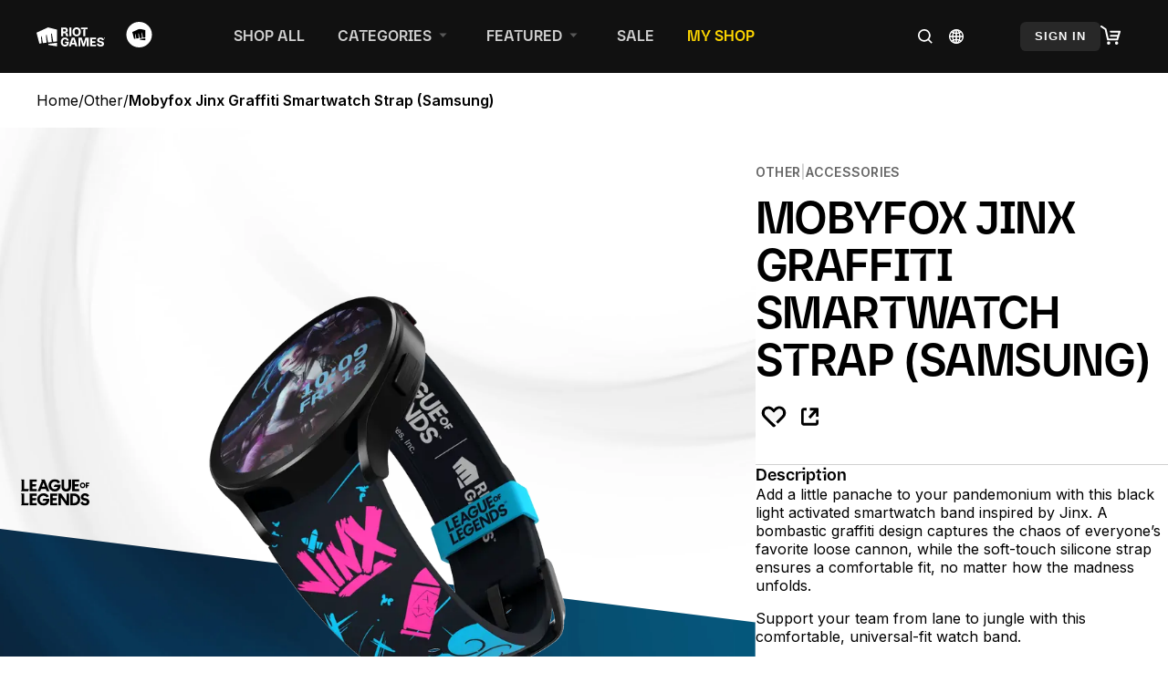

--- FILE ---
content_type: text/html; charset=utf-8
request_url: https://merch.riotgames.com/en-gb/product/mobyfox-jinx-graffiti-samsung/
body_size: 26916
content:
<!DOCTYPE html><html lang="en"><head><meta charSet="utf-8"/><meta name="viewport" content="width=device-width, initial-scale=1"/><link rel="preload" href="/_next/static/media/b36dad42e7125727-s.p.woff2" as="font" crossorigin="" type="font/woff2"/><link rel="preload" href="/_next/static/media/b8efde86b4a8528f-s.p.woff2" as="font" crossorigin="" type="font/woff2"/><link rel="preload" href="/_next/static/media/b9e6f548b6c264b8-s.p.woff2" as="font" crossorigin="" type="font/woff2"/><link rel="preload" href="/_next/static/media/d1979d368f9053fb-s.p.woff2" as="font" crossorigin="" type="font/woff2"/><link rel="preload" href="/_next/static/media/e4af272ccee01ff0-s.p.woff2" as="font" crossorigin="" type="font/woff2"/><link rel="stylesheet" href="/_next/static/css/4c9753afbf875adf.css" data-precedence="next"/><link rel="stylesheet" href="/_next/static/css/1a36c611d80f73f7.css" data-precedence="next"/><link rel="stylesheet" href="/_next/static/css/6c78c87c9c8913a9.css" data-precedence="next"/><link rel="stylesheet" href="/_next/static/css/ac59807f6d9d54af.css" data-precedence="next"/><link rel="stylesheet" href="/_next/static/css/cc3812b3417e68d1.css" data-precedence="next"/><link rel="preload" as="script" fetchPriority="low" href="/_next/static/chunks/webpack-ef606bcdf235ef25.js"/><script src="/_next/static/chunks/87c73c54-095cf9a90cf9ee03.js" async=""></script><script src="/_next/static/chunks/1902-d709d0aedec5c40d.js" async=""></script><script src="/_next/static/chunks/main-app-e3537c12e9863390.js" async=""></script><script src="/_next/static/chunks/7c09d4dc-2e30e09d3cdcc7aa.js" async=""></script><script src="/_next/static/chunks/990a3170-d655740c23bc8783.js" async=""></script><script src="/_next/static/chunks/9434-33f45adda8fb3726.js" async=""></script><script src="/_next/static/chunks/7924-80390ba5b88fde92.js" async=""></script><script src="/_next/static/chunks/8397-8c04fc906a68692c.js" async=""></script><script src="/_next/static/chunks/2745-86bca0842a454053.js" async=""></script><script src="/_next/static/chunks/app/(root)/error-085a36cb5c22c8df.js" async=""></script><script src="/_next/static/chunks/app/(root)/%5Blocale%5D/product/%5Bslug%5D/error-f405b20fb0f47d3c.js" async=""></script><script src="/_next/static/chunks/7955-b4810056581375ca.js" async=""></script><script src="/_next/static/chunks/app/(root)/%5Blocale%5D/product/%5Bslug%5D/page-e2f26ff0a4c07563.js" async=""></script><script src="/_next/static/chunks/app/(root)/%5Blocale%5D/not-found-98471345b9b03260.js" async=""></script><script src="/_next/static/chunks/app/(root)/%5Blocale%5D/layout-16d4cc2ecf9453e0.js" async=""></script><script src="/_next/static/chunks/app/(root)/%5Blocale%5D/error-e3f2eb0124492d62.js" async=""></script><link rel="preload" href="https://www.googletagmanager.com/gtm.js?id=GTM-W3BHTCC" as="script"/><link rel="preload" href="https://cmp.osano.com/16BZ95S4qp9Kl2gUA/8727e082-1f72-4cb5-aa32-ae0e7cdb1c61/osano.js" as="script"/><meta name="next-size-adjust" content=""/><meta name="facebook-domain-verification" content="d3it5dckxr4glzqlke4yequvoyw7zm"/><meta name="format-detection" content="telephone=no, date=no, email=no, address=no"/><title>Mobyfox Jinx Graffiti Smartwatch Strap (Samsung) | Riot Games Store</title><meta name="description" content="Your official source for all things Riot Games Merch!"/><meta name="robots" content="index, follow"/><link rel="icon" href="/favicon.ico" type="image/x-icon" sizes="16x16"/><script src="/_next/static/chunks/polyfills-42372ed130431b0a.js" noModule=""></script></head><body class="__variable_d24dcb __variable_f367f3"><div hidden=""><!--$--><!--/$--></div><div class="default-layout_layout__OL6bR"><header class="default-layout_layout__header__RY656"><div class="header_placeholder-container__YjKDd"><div class="header_placeholder__oz_Gs"><div class="header_phd-content__1VZgd header_phd-content-left__Twf9F"><svg xmlns="http://www.w3.org/2000/svg" width="75" height="29" fill="currentColor" role="presentation" viewBox="0 0 75 29" style="scale:1.12"><path d="M12.6 4.043 0 9.864l3.14 11.92 2.389-.292-.657-7.495.784-.349 1.355 7.662 4.083-.5-.725-8.273.777-.345 1.49 8.43 4.13-.507-.795-9.068.786-.35 1.63 9.22 4.082-.501V6.509L12.6 4.043Z"></path><path d="m12.898 22.122.207 1.173 9.366 1.558v-3.905l-9.568 1.174h-.005Z"></path><path d="M31.33 19.675v1.607h1.986c0 .326-.085.647-.245.93-.168.284-.417.51-.715.651-.355.162-.744.24-1.135.23a2.24 2.24 0 0 1-1.276-.357 2.274 2.274 0 0 1-.821-1.036 4.197 4.197 0 0 1-.29-1.646 4.04 4.04 0 0 1 .296-1.63 2.31 2.31 0 0 1 .83-1.018 2.207 2.207 0 0 1 1.252-.354c.231-.002.461.028.684.09.198.057.385.147.552.266.16.115.297.256.406.419.114.174.2.364.255.565h2.203a3.46 3.46 0 0 0-.441-1.308 3.672 3.672 0 0 0-.9-1.031 4.16 4.16 0 0 0-1.264-.674 4.846 4.846 0 0 0-1.538-.236 4.769 4.769 0 0 0-1.786.33 4.16 4.16 0 0 0-1.45.97 4.451 4.451 0 0 0-.97 1.553c-.242.67-.36 1.38-.348 2.093 0 1.013.193 1.886.579 2.62a4.127 4.127 0 0 0 1.619 1.689 5.09 5.09 0 0 0 4.572.107c.62-.314 1.137-.8 1.488-1.4.362-.61.542-1.34.541-2.19v-1.241H31.33Z"></path><path d="M58.76 24.869v-9.602h6.592v1.777h-4.417v2.133h3.57v1.777h-3.57v2.138h4.427v1.777H58.76Z"></path><path d="M71.75 18.085a1.145 1.145 0 0 0-.452-.845c-.266-.202-.638-.303-1.108-.303a2.128 2.128 0 0 0-.799.128c-.193.07-.362.192-.488.353a.857.857 0 0 0-.17.51.788.788 0 0 0 .1.418c.076.127.181.234.307.312.147.095.306.172.472.228.194.067.391.123.592.167l.846.196c.414.088.818.219 1.205.392.336.149.646.35.919.595.25.227.448.504.584.813.141.334.211.693.205 1.056a2.624 2.624 0 0 1-.451 1.54 2.878 2.878 0 0 1-1.295 1 5.282 5.282 0 0 1-2.032.351 5.458 5.458 0 0 1-2.063-.357 2.961 2.961 0 0 1-1.368-1.08c-.325-.48-.495-1.079-.51-1.797h2.096a1.357 1.357 0 0 0 .9 1.265c.294.112.608.166.923.16.29.007.577-.04.85-.138.215-.076.405-.208.552-.382.13-.162.2-.363.2-.57a.783.783 0 0 0-.18-.51 1.387 1.387 0 0 0-.529-.357 5.38 5.38 0 0 0-.879-.272l-1.03-.248c-.82-.195-1.468-.504-1.942-.924-.475-.421-.71-.991-.707-1.71a2.523 2.523 0 0 1 .475-1.543A3.155 3.155 0 0 1 68.29 15.5a4.696 4.696 0 0 1 1.914-.37 4.554 4.554 0 0 1 1.903.37c.51.222.948.58 1.264 1.036.305.457.465.994.46 1.543l-2.081.006Z"></path><path d="M57.208 24.869h-2.152v-7.3l-.22-.002-2.175 7.302h-2.15l-2.116-7.302-.274.003v7.299H45.97v-9.602h3.658l1.847 6.435h.223l1.847-6.435h3.664v9.602Z"></path><path d="M42.58 24.87h2.33l-3.231-9.601h-2.953l-3.237 9.6h2.335l.629-2.105h3.497l.63 2.105Zm-3.627-3.78L40 17.57h.396l1.053 3.52h-2.497Z"></path><path d="M74.49 16.283a.51.51 0 0 1-.469-.705.507.507 0 0 1 .938 0 .508.508 0 0 1-.47.705Zm0-.138c.065 0 .13-.017.187-.05.055-.03.1-.074.134-.127a.373.373 0 0 0 0-.372.383.383 0 0 0-.508-.127.363.363 0 0 0 .186.676Zm-.187-.147v-.467h.227c.03 0 .06.006.088.02a.143.143 0 0 1 .082.137.148.148 0 0 1-.023.084.127.127 0 0 1-.061.052.2.2 0 0 1-.09.018h-.153v-.092h.128a.067.067 0 0 0 .046-.015.064.064 0 0 0 .018-.047c0-.009 0-.018-.004-.026a.06.06 0 0 0-.014-.021.067.067 0 0 0-.046-.016h-.07v.373h-.128Zm.305-.213.105.213h-.142l-.096-.213h.133Z"></path><path d="M38.203 4.132h-2.175v9.601h2.175V4.132Z"></path><path d="M48.528 8.932c0 1.054-.2 1.944-.6 2.672a4.163 4.163 0 0 1-1.633 1.677 4.929 4.929 0 0 1-4.631 0 4.172 4.172 0 0 1-1.632-1.68c-.4-.735-.6-1.626-.6-2.673 0-1.047.2-1.94.6-2.68.371-.7.936-1.28 1.627-1.672a4.94 4.94 0 0 1 4.631 0c.694.392 1.26.974 1.632 1.677.4.733.6 1.626.6 2.679m-2.212 0a4.238 4.238 0 0 0-.285-1.655 2.225 2.225 0 0 0-.807-1.018 2.373 2.373 0 0 0-2.482 0 2.237 2.237 0 0 0-.81 1.018 4.902 4.902 0 0 0 0 3.31c.163.412.445.766.81 1.018a2.373 2.373 0 0 0 2.482 0c.365-.252.646-.606.807-1.019.204-.527.3-1.09.285-1.654Z"></path><path d="m31.458 10.386 1.117 3.347h2.387l-1.243-3.606h-1.687l-.101-.31c.321-.062.871-.16 1.358-.49a2.548 2.548 0 0 0 1.117-2.086 3.068 3.068 0 0 0-.416-1.623 2.791 2.791 0 0 0-1.194-1.1 4.162 4.162 0 0 0-1.868-.381h-3.882v9.596h2.177v-3.347h2.235Zm-.041-1.987c-.296.109-.61.16-.926.15h-1.268V5.894h1.264c.316-.009.63.045.925.158.233.093.43.258.561.471.134.215.2.465.191.718.01.25-.055.495-.189.706a1.13 1.13 0 0 1-.558.452Z"></path><path d="M48.733 4.132v1.781h3.738l.102.312c-.317.061-.851.155-1.33.471v7.04h2.151V5.908h2.503V4.126l-7.164.006Z"></path></svg><a href="/en-gb/"><div><svg width="75" height="28" viewBox="0 0 26 26" fill="currentColor" role="presentation" xmlns="http://www.w3.org/2000/svg"><rect width="26" height="26" rx="13" fill="white"></rect><g clip-path="url(#clip0_2164_4405)"><path d="M13.4555 7L6 10.3569L7.85766 17.2306L9.27147 17.0618L8.88273 12.7398L9.34696 12.5387L10.1486 16.9568L12.5648 16.6684L12.1353 11.898L12.595 11.6992L13.4767 16.5598L15.9208 16.2677L15.4506 11.0387L15.9156 10.8376L16.8795 16.1532L19.2957 15.8648V8.4223L13.4555 7Z" fill="black"></path><path d="M13.6328 17.4247L13.7559 18.1014L19.2979 18.9997V16.748L13.6358 17.424L13.6328 17.4247Z" fill="black"></path><path d="M19.2969 7.05211V7H19.5716V7.05211H19.2969ZM19.4033 7.34126V7.03009H19.4645V7.34126H19.4033ZM19.6298 7.34126V7H19.6902V7.34126H19.6298ZM19.7966 7.34126L19.6411 7H19.7037L19.8124 7.25099L19.9211 7H19.9845L19.829 7.34126H19.7966ZM19.9347 7.34126V7H19.9959V7.34126H19.9347Z" fill="black"></path></g><defs><clipPath id="clip0_2164_4405"><rect width="14" height="12" fill="white" transform="translate(6 7)"></rect></clipPath></defs></svg></div></a></div><div class="header_phd-content__1VZgd header_phd-content-center__HDvS4"><div class="grid_grid__kcw2v riotbar-nav-plugin_riotbar-nav-area__WPqSD"><div class="grid_grid__kcw2v riotbar-nav-plugin_riotbar-links__er1lN"><div class="riotbar-nav-plugin_riotbar-section__qMSB6"><a tabindex="0" class="riotbar-nav-plugin_riotbar-section-link__8N0xh" href="/en-gb/shop-all/"><span class="text_text__84aqk text-span text-body text_text--size--rg__GF7_L riotbar-nav-plugin_riotbar-link-text__UWqXI" tabindex="0">Shop All</span></a></div><div class="riotbar-nav-plugin_riotbar-section__qMSB6"><a class="riotbar-nav-plugin_riotbar-section-link__8N0xh"><span class="text_text__84aqk text-span text-body text_text--size--rg__GF7_L riotbar-nav-plugin_riotbar-link-text__UWqXI" tabindex="0">Categories</span><svg xmlns="http://www.w3.org/2000/svg" width="24" height="24" role="presentation" class="riotbar-nav-plugin_riotbar-link-caret___bvev"><path fill="#888888" d="m12.492 15-3.904-4.378h7.808L12.492 15Z" opacity="0.6"></path></svg></a></div><div class="riotbar-nav-plugin_riotbar-section__qMSB6"><a class="riotbar-nav-plugin_riotbar-section-link__8N0xh"><span class="text_text__84aqk text-span text-body text_text--size--rg__GF7_L riotbar-nav-plugin_riotbar-link-text__UWqXI" tabindex="0">Featured</span><svg xmlns="http://www.w3.org/2000/svg" width="24" height="24" role="presentation" class="riotbar-nav-plugin_riotbar-link-caret___bvev"><path fill="#888888" d="m12.492 15-3.904-4.378h7.808L12.492 15Z" opacity="0.6"></path></svg></a></div><div class="riotbar-nav-plugin_riotbar-section__qMSB6"><a tabindex="0" class="riotbar-nav-plugin_riotbar-section-link__8N0xh" href="/en-gb/category/sales/"><span class="text_text__84aqk text-span text-body text_text--size--rg__GF7_L riotbar-nav-plugin_riotbar-link-text__UWqXI" tabindex="0">Sale</span></a></div><div class="riotbar-nav-plugin_riotbar-section__qMSB6"><span class="text_text__84aqk text-span text-body text_text--size--rg__GF7_L riotbar-nav-plugin_riotbar-link-text__UWqXI riotbar-nav-plugin_text--color--gold__K8nbP" tabindex="0">My Shop</span></div></div><div class="riotbar-nav-plugin_riotbar-icon-btns__LXFUY"><div class="grid_grid__kcw2v riotbar-nav-plugin_riotbar-search__6359a riotbar-nav-plugin_riotbar-section-link__8N0xh"><div class="riotbar-nav-plugin_riotbar-search-icon-wrapper__Bb9qp"><svg xmlns="http://www.w3.org/2000/svg" width="24" height="24" fill="#FFFFFF" role="presentation"><path fill="#FFFFFF" fill-rule="evenodd" d="M5.677 10.846a5.17 5.17 0 1 1 10.339 0 5.17 5.17 0 0 1-10.34 0ZM10.847 4a6.847 6.847 0 1 0 4.211 12.244l2.921 2.92.593.594 1.186-1.186-.593-.593-2.921-2.92A6.847 6.847 0 0 0 10.846 4Z" clip-rule="evenodd"></path></svg></div></div><div class="grid_grid__kcw2v"><div class="region-switcher_region-switcher__mqrRy"><svg width="24" height="24" viewBox="0 0 24 24" xmlns="http://www.w3.org/2000/svg" fill="#FFFFFF" role="presentation"><path d="M17.3637 17.2313C18.6828 15.8791 19.5 14.0341 19.5 12.0001C19.5 9.99571 18.7048 8.17742 17.4199 6.83041C17.363 6.76601 17.3286 6.72252 17.281 6.68102C15.9245 5.33427 14.0579 4.5 11.9999 4.5C9.90933 4.5 8.01787 5.36136 6.65626 6.74605C6.65176 6.74992 6.64518 6.74887 6.64131 6.75326C6.63755 6.75776 6.63932 6.76372 6.63608 6.76874C5.31662 8.12102 4.5 9.96538 4.5 11.9999C4.5 14.0041 5.29489 15.8226 6.58007 17.1696C6.62157 17.229 6.65053 17.2654 6.71179 17.3123C8.06909 18.6635 9.93839 19.5 12.0001 19.5C14.0911 19.5 15.9832 18.6376 17.3443 17.2522C17.3487 17.249 17.3547 17.2499 17.3587 17.2456C17.3617 17.2418 17.3608 17.2359 17.3637 17.2313ZM15.4532 15.9001C15.8147 14.8064 16.0297 13.5322 16.0456 12.166H19.1601C19.1176 13.9988 18.3859 15.6603 17.2122 16.9064C16.7251 16.5007 16.1278 16.1624 15.4532 15.9001ZM6.78924 16.9074C5.61542 15.6609 4.88304 13.9987 4.84089 12.166H7.95456C7.97056 13.5327 8.18548 14.8067 8.54727 15.9C7.87302 16.1624 7.27627 16.5012 6.78924 16.9074ZM6.78841 7.09347C7.27533 7.49963 7.87256 7.83803 8.54692 8.10034C8.18542 9.19358 7.9705 10.4677 7.9545 11.8344L4.84083 11.8343C4.88296 10.0014 5.61512 8.33931 6.78841 7.09347ZM17.2116 7.09284C18.3853 8.33933 19.1177 10.0007 19.16 11.8343H16.0458C16.0299 10.4682 15.8149 9.19418 15.4534 8.10022C16.1279 7.83792 16.7245 7.49962 17.2116 7.09284ZM15.7139 11.8343H12.1657V8.71632C13.2273 8.6998 14.2478 8.52458 15.1514 8.21439C15.4941 9.27008 15.6981 10.5069 15.7139 11.8343ZM12.1657 8.38525V4.84791C13.3567 4.94995 14.4032 6.13026 15.0455 7.9003C14.1772 8.19941 13.1926 8.36812 12.1657 8.38525ZM11.8343 8.38525C10.8089 8.36821 9.82447 8.19833 8.95452 7.89923C9.59794 6.1297 10.6441 4.94988 11.8343 4.84791V8.38525ZM11.8343 8.71707V11.8342H8.28602C8.3016 10.5062 8.50586 9.26909 8.84894 8.21257C9.75328 8.52349 10.7739 8.69991 11.8343 8.71707ZM8.28602 12.1661H11.8343V15.284C10.7728 15.3006 9.75256 15.4758 8.84881 15.7866C8.50602 14.7309 8.3016 13.4937 8.28602 12.1661ZM11.8343 15.6148V19.1524C10.644 19.0499 9.59743 17.8695 8.95452 16.0995C9.82343 15.8007 10.8075 15.6319 11.8343 15.6148ZM12.1657 15.6148C13.1915 15.6319 14.1761 15.8016 15.0455 16.1009C14.4026 17.8703 13.3561 19.0507 12.1657 19.1524V15.6148ZM12.1657 15.2835V12.1661H15.7139C15.6981 13.4941 15.4941 14.7312 15.1513 15.7872C14.2467 15.4765 13.2263 15.3008 12.1657 15.2835ZM16.9798 6.85515C16.5269 7.2288 15.974 7.54274 15.3487 7.78749C14.877 6.5068 14.1961 5.51719 13.3997 4.97143C14.7755 5.24482 16.0081 5.91498 16.9798 6.85515ZM8.65166 7.78685C8.02633 7.54169 7.47333 7.22816 7.0207 6.85505C7.99151 5.91498 9.22472 5.24484 10.6005 4.97156C9.80368 5.51719 9.12311 6.50683 8.65166 7.78685ZM7.02099 17.1455C7.47416 16.7719 8.02652 16.4577 8.65166 16.2132C9.12279 17.4932 9.80386 18.4835 10.6006 19.029C9.22472 18.7557 7.99197 18.0857 7.02099 17.1455ZM15.3485 16.2132C15.9739 16.4578 16.5267 16.7719 16.9796 17.1455C16.0087 18.0856 14.7755 18.7556 13.399 19.029C14.1958 18.4837 14.8768 17.4932 15.3485 16.2132Z" fill="white"></path><path fill-rule="evenodd" clip-rule="evenodd" d="M6.34328 6.35154C7.7911 4.90153 9.79122 4 11.9999 4C14.191 4 16.1788 4.88685 17.6238 6.31683C17.6842 6.37168 17.7379 6.4338 17.7735 6.47501C17.7791 6.48149 17.7842 6.48746 17.7889 6.4928C19.1535 7.9271 20 9.8642 20 12.0001C20 14.1464 19.1469 16.095 17.769 17.5315C17.7625 17.5406 17.7556 17.5499 17.7481 17.5592L17.7372 17.5728L17.7254 17.5855C17.7029 17.6098 17.6796 17.6302 17.6566 17.6474C16.2094 19.0977 14.2089 20 12.0001 20C9.81058 20 7.82442 19.1153 6.3793 17.6868C6.29411 17.6173 6.23994 17.5526 6.19327 17.4884C4.83873 16.0559 4 14.1262 4 11.9999C4 9.85421 4.85167 7.90703 6.22876 6.47069C6.23752 6.45794 6.24721 6.4451 6.25791 6.43232L6.266 6.42266C6.29122 6.39402 6.31766 6.37069 6.34328 6.35154ZM12.6657 18.5051C12.9271 18.3831 13.1889 18.1873 13.4444 17.912C13.7902 17.5393 14.1097 17.0351 14.3798 16.4196C13.8425 16.2745 13.2654 16.178 12.6657 16.1365V18.5051ZM6.85568 7.77313C6.04036 8.76347 5.50591 9.98995 5.37197 11.3343L7.46879 11.3344C7.51734 10.2813 7.68033 9.28507 7.93644 8.3852C7.54887 8.20819 7.1861 8.004 6.85568 7.77313ZM5.37205 12.666C5.50605 14.0103 6.0407 15.2369 6.85648 16.2277C7.18673 15.9968 7.54926 15.7925 7.93675 15.6153C7.68043 14.7153 7.5174 13.7191 7.46885 12.666H5.37205ZM7.8194 17.1854C8.15847 17.4598 8.52449 17.7016 8.91284 17.906C8.71636 17.5892 8.53783 17.2443 8.37866 16.8768C8.18053 16.9723 7.9938 17.0754 7.8194 17.1854ZM9.62021 16.4185C9.89038 17.0341 10.2099 17.5384 10.5557 17.9112C10.8111 18.1866 11.0729 18.3825 11.3343 18.5046V16.1364C10.7342 16.1777 10.1572 16.2738 9.62021 16.4185ZM15.0867 17.9063C15.4755 17.7018 15.8418 17.4599 16.1812 17.1854C16.0067 17.0753 15.8197 16.9722 15.6214 16.8767C15.462 17.2443 15.2833 17.5894 15.0867 17.9063ZM17.1448 16.227C17.9604 15.2365 18.4947 14.0104 18.6289 12.666H16.5313C16.4828 13.7189 16.3198 14.7151 16.0636 15.6152C16.4514 15.7921 16.8142 15.9963 17.1448 16.227ZM18.6288 11.3343C18.4947 9.9896 17.9601 8.76346 17.1445 7.77271C16.8141 8.00382 16.4514 8.20808 16.0638 8.38513C16.3199 9.28533 16.483 10.2815 16.5315 11.3343H18.6288ZM16.1812 6.81535C15.8419 6.54086 15.4757 6.29897 15.0872 6.09449C15.2837 6.41132 15.4623 6.75627 15.6216 7.12393C15.8199 7.02842 16.0068 6.92532 16.1812 6.81535ZM14.38 7.58144C14.11 6.96577 13.7906 6.46144 13.4447 6.08864C13.1893 5.81321 12.9273 5.61732 12.6657 5.49531V7.86366C13.266 7.82236 13.8432 7.72625 14.38 7.58144ZM11.3343 7.86356V5.49542C11.0729 5.61738 10.8113 5.81312 10.5559 6.08833C10.2102 6.46095 9.89063 6.96501 9.62033 7.58037C10.1578 7.72548 10.7349 7.82206 11.3343 7.86356ZM8.91276 6.09455C8.52442 6.29891 8.15842 6.54065 7.8194 6.81493C7.99374 6.9247 8.18054 7.02768 8.37879 7.12317C8.53795 6.75586 8.71639 6.41118 8.91276 6.09455ZM12.6657 14.8025C13.4132 14.8481 14.1383 14.9692 14.8161 15.1594C15.0198 14.404 15.1536 13.5623 15.1984 12.6661H12.6657V14.8025ZM9.18402 8.84055C8.98013 9.59625 8.84617 10.438 8.80151 11.3342H11.3343V9.19804C10.5868 9.1524 9.8617 9.03093 9.18402 8.84055ZM8.80153 12.6661C8.84621 13.5619 8.98021 14.4035 9.18392 15.1587C9.86146 14.9686 10.5865 14.8478 11.3343 14.8027V12.6661H8.80153ZM15.1983 11.3343C15.1536 10.4385 15.0198 9.59718 14.8162 8.8421C14.1387 9.03189 13.4136 9.15258 12.6657 9.19764V11.3343H15.1983Z" fill="white"></path></svg></div></div></div></div><div></div><div></div><div></div></div><div class="header_phd-content__1VZgd header_phd-content-right__yvuLD"><div class="header_phd-login-wrapper__rPiJx"><a class="header_phd-login__eXfk9" href="https://xsso.riotgames.com/login">Sign In</a></div><div><div class="cart-button_cart-button__TT82Y" role="button"><div class="cart-button_cart-icon__cuO7w"><svg xmlns="http://www.w3.org/2000/svg" width="22" height="21" fill="#fff" role="presentation"><path d="M1.555.168a1 1 0 0 0-1.11 1.664L4.73 4.688 7.204 15.58a1 1 0 0 0 .976.778h10.256a1 1 0 0 0 .96-.718l2.563-8.718A1 1 0 0 0 21 5.641h-9.743a1 1 0 1 0 0 2h8.406l-.769 2.615h-7.637a1 1 0 0 0 0 2h7.05l-.62 2.103h-8.71L6.592 3.855a1 1 0 0 0-.42-.61L1.554.168ZM8.949 21a1.795 1.795 0 1 0 0-3.59 1.795 1.795 0 0 0 0 3.59ZM17.667 21a1.795 1.795 0 1 0 0-3.59 1.795 1.795 0 0 0 0 3.59Z"></path></svg></div></div></div><div class="riotbar-mobile-nav-plugin_header-mobile-nav__mjLOM header_phd-content-right-mobile__IFIiD"><div class="grid_grid__kcw2v riotbar-mobile-nav-plugin_riotbar-items-container__fOqA3"><div class="grid_grid__kcw2v riotbar-mobile-nav-plugin_riotbar-search__3hB3J"><svg xmlns="http://www.w3.org/2000/svg" width="26" height="26" fill="white" role="presentation"><path fill="white" fill-rule="evenodd" d="M5.677 10.846a5.17 5.17 0 1 1 10.339 0 5.17 5.17 0 0 1-10.34 0ZM10.847 4a6.847 6.847 0 1 0 4.211 12.244l2.921 2.92.593.594 1.186-1.186-.593-.593-2.921-2.92A6.847 6.847 0 0 0 10.846 4Z" clip-rule="evenodd"></path></svg></div><div class="grid_grid__kcw2v riotbar-mobile-nav-plugin_riotbar-search__3hB3J"><div class="region-switcher_region-switcher__mqrRy"><svg width="24" height="24" viewBox="0 0 24 24" xmlns="http://www.w3.org/2000/svg" fill="#FFFFFF" role="presentation"><path d="M17.3637 17.2313C18.6828 15.8791 19.5 14.0341 19.5 12.0001C19.5 9.99571 18.7048 8.17742 17.4199 6.83041C17.363 6.76601 17.3286 6.72252 17.281 6.68102C15.9245 5.33427 14.0579 4.5 11.9999 4.5C9.90933 4.5 8.01787 5.36136 6.65626 6.74605C6.65176 6.74992 6.64518 6.74887 6.64131 6.75326C6.63755 6.75776 6.63932 6.76372 6.63608 6.76874C5.31662 8.12102 4.5 9.96538 4.5 11.9999C4.5 14.0041 5.29489 15.8226 6.58007 17.1696C6.62157 17.229 6.65053 17.2654 6.71179 17.3123C8.06909 18.6635 9.93839 19.5 12.0001 19.5C14.0911 19.5 15.9832 18.6376 17.3443 17.2522C17.3487 17.249 17.3547 17.2499 17.3587 17.2456C17.3617 17.2418 17.3608 17.2359 17.3637 17.2313ZM15.4532 15.9001C15.8147 14.8064 16.0297 13.5322 16.0456 12.166H19.1601C19.1176 13.9988 18.3859 15.6603 17.2122 16.9064C16.7251 16.5007 16.1278 16.1624 15.4532 15.9001ZM6.78924 16.9074C5.61542 15.6609 4.88304 13.9987 4.84089 12.166H7.95456C7.97056 13.5327 8.18548 14.8067 8.54727 15.9C7.87302 16.1624 7.27627 16.5012 6.78924 16.9074ZM6.78841 7.09347C7.27533 7.49963 7.87256 7.83803 8.54692 8.10034C8.18542 9.19358 7.9705 10.4677 7.9545 11.8344L4.84083 11.8343C4.88296 10.0014 5.61512 8.33931 6.78841 7.09347ZM17.2116 7.09284C18.3853 8.33933 19.1177 10.0007 19.16 11.8343H16.0458C16.0299 10.4682 15.8149 9.19418 15.4534 8.10022C16.1279 7.83792 16.7245 7.49962 17.2116 7.09284ZM15.7139 11.8343H12.1657V8.71632C13.2273 8.6998 14.2478 8.52458 15.1514 8.21439C15.4941 9.27008 15.6981 10.5069 15.7139 11.8343ZM12.1657 8.38525V4.84791C13.3567 4.94995 14.4032 6.13026 15.0455 7.9003C14.1772 8.19941 13.1926 8.36812 12.1657 8.38525ZM11.8343 8.38525C10.8089 8.36821 9.82447 8.19833 8.95452 7.89923C9.59794 6.1297 10.6441 4.94988 11.8343 4.84791V8.38525ZM11.8343 8.71707V11.8342H8.28602C8.3016 10.5062 8.50586 9.26909 8.84894 8.21257C9.75328 8.52349 10.7739 8.69991 11.8343 8.71707ZM8.28602 12.1661H11.8343V15.284C10.7728 15.3006 9.75256 15.4758 8.84881 15.7866C8.50602 14.7309 8.3016 13.4937 8.28602 12.1661ZM11.8343 15.6148V19.1524C10.644 19.0499 9.59743 17.8695 8.95452 16.0995C9.82343 15.8007 10.8075 15.6319 11.8343 15.6148ZM12.1657 15.6148C13.1915 15.6319 14.1761 15.8016 15.0455 16.1009C14.4026 17.8703 13.3561 19.0507 12.1657 19.1524V15.6148ZM12.1657 15.2835V12.1661H15.7139C15.6981 13.4941 15.4941 14.7312 15.1513 15.7872C14.2467 15.4765 13.2263 15.3008 12.1657 15.2835ZM16.9798 6.85515C16.5269 7.2288 15.974 7.54274 15.3487 7.78749C14.877 6.5068 14.1961 5.51719 13.3997 4.97143C14.7755 5.24482 16.0081 5.91498 16.9798 6.85515ZM8.65166 7.78685C8.02633 7.54169 7.47333 7.22816 7.0207 6.85505C7.99151 5.91498 9.22472 5.24484 10.6005 4.97156C9.80368 5.51719 9.12311 6.50683 8.65166 7.78685ZM7.02099 17.1455C7.47416 16.7719 8.02652 16.4577 8.65166 16.2132C9.12279 17.4932 9.80386 18.4835 10.6006 19.029C9.22472 18.7557 7.99197 18.0857 7.02099 17.1455ZM15.3485 16.2132C15.9739 16.4578 16.5267 16.7719 16.9796 17.1455C16.0087 18.0856 14.7755 18.7556 13.399 19.029C14.1958 18.4837 14.8768 17.4932 15.3485 16.2132Z" fill="white"></path><path fill-rule="evenodd" clip-rule="evenodd" d="M6.34328 6.35154C7.7911 4.90153 9.79122 4 11.9999 4C14.191 4 16.1788 4.88685 17.6238 6.31683C17.6842 6.37168 17.7379 6.4338 17.7735 6.47501C17.7791 6.48149 17.7842 6.48746 17.7889 6.4928C19.1535 7.9271 20 9.8642 20 12.0001C20 14.1464 19.1469 16.095 17.769 17.5315C17.7625 17.5406 17.7556 17.5499 17.7481 17.5592L17.7372 17.5728L17.7254 17.5855C17.7029 17.6098 17.6796 17.6302 17.6566 17.6474C16.2094 19.0977 14.2089 20 12.0001 20C9.81058 20 7.82442 19.1153 6.3793 17.6868C6.29411 17.6173 6.23994 17.5526 6.19327 17.4884C4.83873 16.0559 4 14.1262 4 11.9999C4 9.85421 4.85167 7.90703 6.22876 6.47069C6.23752 6.45794 6.24721 6.4451 6.25791 6.43232L6.266 6.42266C6.29122 6.39402 6.31766 6.37069 6.34328 6.35154ZM12.6657 18.5051C12.9271 18.3831 13.1889 18.1873 13.4444 17.912C13.7902 17.5393 14.1097 17.0351 14.3798 16.4196C13.8425 16.2745 13.2654 16.178 12.6657 16.1365V18.5051ZM6.85568 7.77313C6.04036 8.76347 5.50591 9.98995 5.37197 11.3343L7.46879 11.3344C7.51734 10.2813 7.68033 9.28507 7.93644 8.3852C7.54887 8.20819 7.1861 8.004 6.85568 7.77313ZM5.37205 12.666C5.50605 14.0103 6.0407 15.2369 6.85648 16.2277C7.18673 15.9968 7.54926 15.7925 7.93675 15.6153C7.68043 14.7153 7.5174 13.7191 7.46885 12.666H5.37205ZM7.8194 17.1854C8.15847 17.4598 8.52449 17.7016 8.91284 17.906C8.71636 17.5892 8.53783 17.2443 8.37866 16.8768C8.18053 16.9723 7.9938 17.0754 7.8194 17.1854ZM9.62021 16.4185C9.89038 17.0341 10.2099 17.5384 10.5557 17.9112C10.8111 18.1866 11.0729 18.3825 11.3343 18.5046V16.1364C10.7342 16.1777 10.1572 16.2738 9.62021 16.4185ZM15.0867 17.9063C15.4755 17.7018 15.8418 17.4599 16.1812 17.1854C16.0067 17.0753 15.8197 16.9722 15.6214 16.8767C15.462 17.2443 15.2833 17.5894 15.0867 17.9063ZM17.1448 16.227C17.9604 15.2365 18.4947 14.0104 18.6289 12.666H16.5313C16.4828 13.7189 16.3198 14.7151 16.0636 15.6152C16.4514 15.7921 16.8142 15.9963 17.1448 16.227ZM18.6288 11.3343C18.4947 9.9896 17.9601 8.76346 17.1445 7.77271C16.8141 8.00382 16.4514 8.20808 16.0638 8.38513C16.3199 9.28533 16.483 10.2815 16.5315 11.3343H18.6288ZM16.1812 6.81535C15.8419 6.54086 15.4757 6.29897 15.0872 6.09449C15.2837 6.41132 15.4623 6.75627 15.6216 7.12393C15.8199 7.02842 16.0068 6.92532 16.1812 6.81535ZM14.38 7.58144C14.11 6.96577 13.7906 6.46144 13.4447 6.08864C13.1893 5.81321 12.9273 5.61732 12.6657 5.49531V7.86366C13.266 7.82236 13.8432 7.72625 14.38 7.58144ZM11.3343 7.86356V5.49542C11.0729 5.61738 10.8113 5.81312 10.5559 6.08833C10.2102 6.46095 9.89063 6.96501 9.62033 7.58037C10.1578 7.72548 10.7349 7.82206 11.3343 7.86356ZM8.91276 6.09455C8.52442 6.29891 8.15842 6.54065 7.8194 6.81493C7.99374 6.9247 8.18054 7.02768 8.37879 7.12317C8.53795 6.75586 8.71639 6.41118 8.91276 6.09455ZM12.6657 14.8025C13.4132 14.8481 14.1383 14.9692 14.8161 15.1594C15.0198 14.404 15.1536 13.5623 15.1984 12.6661H12.6657V14.8025ZM9.18402 8.84055C8.98013 9.59625 8.84617 10.438 8.80151 11.3342H11.3343V9.19804C10.5868 9.1524 9.8617 9.03093 9.18402 8.84055ZM8.80153 12.6661C8.84621 13.5619 8.98021 14.4035 9.18392 15.1587C9.86146 14.9686 10.5865 14.8478 11.3343 14.8027V12.6661H8.80153ZM15.1983 11.3343C15.1536 10.4385 15.0198 9.59718 14.8162 8.8421C14.1387 9.03189 13.4136 9.15258 12.6657 9.19764V11.3343H15.1983Z" fill="white"></path></svg></div></div><a><svg xmlns="http://www.w3.org/2000/svg" width="28" height="28" fill="currentColor" role="presentation" viewBox="0 0 34 34" class="riotbar-mobile-nav-plugin_riotbar-mobile-nav-menu__Xf_YE"><rect x="3" y="5" width="22" height="3" fill="white"></rect><rect x="3" y="13" width="22" height="3" fill="white"></rect><rect x="3" y="21" width="22" height="3" fill="white"></rect></svg></a></div></div></div></div></div><div id="riotbarContainer"></div><!--$!--><template data-dgst="BAILOUT_TO_CLIENT_SIDE_RENDERING"></template><!--/$--></header><main id="main" class="default-layout_layout__main__CsavB"><section aria-label="Notifications alt+T" tabindex="-1" aria-live="polite" aria-relevant="additions text" aria-atomic="false"></section><section class="module-wrapper_module-wrapper__jQrVK"><div class="breadcrumb-bar_breadcrumb-bar__7o48w"><nav aria-label="Breadcrumb"><ol class="breadcrumb-bar_breadcrumb-bar__items__W3mUT"><li class="breadcrumb-bar_breadcrumb-bar__item__cdjaD" aria-hidden="true"><a class="text_text__84aqk text-[object Object] text-body text_text--size--rg__GF7_L breadcrumb-bar_breadcrumb-bar__link__tAWYU" href="/en-gb/">Home</a></li><li class="breadcrumb-bar_breadcrumb-bar__item__cdjaD" aria-hidden="true"><a class="text_text__84aqk text-[object Object] text-body text_text--size--rg__GF7_L breadcrumb-bar_breadcrumb-bar__link__tAWYU" href="/en-gb/category/other/">Other</a></li><li class="breadcrumb-bar_breadcrumb-bar__item__cdjaD" aria-hidden="false"><p class="text_text__84aqk text-p text-body text_text--size--rg__GF7_L breadcrumb-bar_breadcrumb-bar__link__tAWYU" aria-current="page">Mobyfox Jinx Graffiti Smartwatch Strap (Samsung)</p></li></ol></nav></div></section><!--$--><!--/$--><!--$?--><template id="B:0"></template><!--/$--><!--$--><section class="module-wrapper_module-wrapper__jQrVK"><div class="empty-grid-loader_blank-card__Ywixr shop-carousel_shop-carousel__dPZ7E shop-carousel_loader__Arj__"></div></section><!--/$--><!--$--><!--/$--></main><footer class="default-layout_layout__footer__0YcUS"><div class="footer_footer__Sb5m_"><div class="footer_main-footer__3Uxok"><div class="footer_background-black-slash__akcGZ"></div><div class="grid_grid__kcw2v grid_grid--type--intrinsic__avjhj footer_footer-container__R3pKW"><div class="footer_footer-logo__EC7lw"><svg xmlns="http://www.w3.org/2000/svg" width="75" height="29" fill="currentColor" role="presentation" viewBox="0 0 75 29"><path d="M12.6 4.043 0 9.864l3.14 11.92 2.389-.292-.657-7.495.784-.349 1.355 7.662 4.083-.5-.725-8.273.777-.345 1.49 8.43 4.13-.507-.795-9.068.786-.35 1.63 9.22 4.082-.501V6.509L12.6 4.043Z"></path><path d="m12.898 22.122.207 1.173 9.366 1.558v-3.905l-9.568 1.174h-.005Z"></path><path d="M31.33 19.675v1.607h1.986c0 .326-.085.647-.245.93-.168.284-.417.51-.715.651-.355.162-.744.24-1.135.23a2.24 2.24 0 0 1-1.276-.357 2.274 2.274 0 0 1-.821-1.036 4.197 4.197 0 0 1-.29-1.646 4.04 4.04 0 0 1 .296-1.63 2.31 2.31 0 0 1 .83-1.018 2.207 2.207 0 0 1 1.252-.354c.231-.002.461.028.684.09.198.057.385.147.552.266.16.115.297.256.406.419.114.174.2.364.255.565h2.203a3.46 3.46 0 0 0-.441-1.308 3.672 3.672 0 0 0-.9-1.031 4.16 4.16 0 0 0-1.264-.674 4.846 4.846 0 0 0-1.538-.236 4.769 4.769 0 0 0-1.786.33 4.16 4.16 0 0 0-1.45.97 4.451 4.451 0 0 0-.97 1.553c-.242.67-.36 1.38-.348 2.093 0 1.013.193 1.886.579 2.62a4.127 4.127 0 0 0 1.619 1.689 5.09 5.09 0 0 0 4.572.107c.62-.314 1.137-.8 1.488-1.4.362-.61.542-1.34.541-2.19v-1.241H31.33Z"></path><path d="M58.76 24.869v-9.602h6.592v1.777h-4.417v2.133h3.57v1.777h-3.57v2.138h4.427v1.777H58.76Z"></path><path d="M71.75 18.085a1.145 1.145 0 0 0-.452-.845c-.266-.202-.638-.303-1.108-.303a2.128 2.128 0 0 0-.799.128c-.193.07-.362.192-.488.353a.857.857 0 0 0-.17.51.788.788 0 0 0 .1.418c.076.127.181.234.307.312.147.095.306.172.472.228.194.067.391.123.592.167l.846.196c.414.088.818.219 1.205.392.336.149.646.35.919.595.25.227.448.504.584.813.141.334.211.693.205 1.056a2.624 2.624 0 0 1-.451 1.54 2.878 2.878 0 0 1-1.295 1 5.282 5.282 0 0 1-2.032.351 5.458 5.458 0 0 1-2.063-.357 2.961 2.961 0 0 1-1.368-1.08c-.325-.48-.495-1.079-.51-1.797h2.096a1.357 1.357 0 0 0 .9 1.265c.294.112.608.166.923.16.29.007.577-.04.85-.138.215-.076.405-.208.552-.382.13-.162.2-.363.2-.57a.783.783 0 0 0-.18-.51 1.387 1.387 0 0 0-.529-.357 5.38 5.38 0 0 0-.879-.272l-1.03-.248c-.82-.195-1.468-.504-1.942-.924-.475-.421-.71-.991-.707-1.71a2.523 2.523 0 0 1 .475-1.543A3.155 3.155 0 0 1 68.29 15.5a4.696 4.696 0 0 1 1.914-.37 4.554 4.554 0 0 1 1.903.37c.51.222.948.58 1.264 1.036.305.457.465.994.46 1.543l-2.081.006Z"></path><path d="M57.208 24.869h-2.152v-7.3l-.22-.002-2.175 7.302h-2.15l-2.116-7.302-.274.003v7.299H45.97v-9.602h3.658l1.847 6.435h.223l1.847-6.435h3.664v9.602Z"></path><path d="M42.58 24.87h2.33l-3.231-9.601h-2.953l-3.237 9.6h2.335l.629-2.105h3.497l.63 2.105Zm-3.627-3.78L40 17.57h.396l1.053 3.52h-2.497Z"></path><path d="M74.49 16.283a.51.51 0 0 1-.469-.705.507.507 0 0 1 .938 0 .508.508 0 0 1-.47.705Zm0-.138c.065 0 .13-.017.187-.05.055-.03.1-.074.134-.127a.373.373 0 0 0 0-.372.383.383 0 0 0-.508-.127.363.363 0 0 0 .186.676Zm-.187-.147v-.467h.227c.03 0 .06.006.088.02a.143.143 0 0 1 .082.137.148.148 0 0 1-.023.084.127.127 0 0 1-.061.052.2.2 0 0 1-.09.018h-.153v-.092h.128a.067.067 0 0 0 .046-.015.064.064 0 0 0 .018-.047c0-.009 0-.018-.004-.026a.06.06 0 0 0-.014-.021.067.067 0 0 0-.046-.016h-.07v.373h-.128Zm.305-.213.105.213h-.142l-.096-.213h.133Z"></path><path d="M38.203 4.132h-2.175v9.601h2.175V4.132Z"></path><path d="M48.528 8.932c0 1.054-.2 1.944-.6 2.672a4.163 4.163 0 0 1-1.633 1.677 4.929 4.929 0 0 1-4.631 0 4.172 4.172 0 0 1-1.632-1.68c-.4-.735-.6-1.626-.6-2.673 0-1.047.2-1.94.6-2.68.371-.7.936-1.28 1.627-1.672a4.94 4.94 0 0 1 4.631 0c.694.392 1.26.974 1.632 1.677.4.733.6 1.626.6 2.679m-2.212 0a4.238 4.238 0 0 0-.285-1.655 2.225 2.225 0 0 0-.807-1.018 2.373 2.373 0 0 0-2.482 0 2.237 2.237 0 0 0-.81 1.018 4.902 4.902 0 0 0 0 3.31c.163.412.445.766.81 1.018a2.373 2.373 0 0 0 2.482 0c.365-.252.646-.606.807-1.019.204-.527.3-1.09.285-1.654Z"></path><path d="m31.458 10.386 1.117 3.347h2.387l-1.243-3.606h-1.687l-.101-.31c.321-.062.871-.16 1.358-.49a2.548 2.548 0 0 0 1.117-2.086 3.068 3.068 0 0 0-.416-1.623 2.791 2.791 0 0 0-1.194-1.1 4.162 4.162 0 0 0-1.868-.381h-3.882v9.596h2.177v-3.347h2.235Zm-.041-1.987c-.296.109-.61.16-.926.15h-1.268V5.894h1.264c.316-.009.63.045.925.158.233.093.43.258.561.471.134.215.2.465.191.718.01.25-.055.495-.189.706a1.13 1.13 0 0 1-.558.452Z"></path><path d="M48.733 4.132v1.781h3.738l.102.312c-.317.061-.851.155-1.33.471v7.04h2.151V5.908h2.503V4.126l-7.164.006Z"></path></svg></div><div class="footer_content-links__FOZUA"><span class="text_text__84aqk text-span text-body text_text--size--rg__GF7_L footer_link-list-header___pjg_">Shop</span><ul class="footer_link-list__67IXf"><li><a href="/en-gb/category/apparel/">Apparel</a></li><li><a href="/en-gb/category/collectibles/">Collectibles</a></li><li><a href="/en-gb/category/art/">Art</a></li><li><a href="/en-gb/category/accessories/">Accessories</a></li></ul></div><div class="footer_content-links__FOZUA"><span class="text_text__84aqk text-span text-body text_text--size--rg__GF7_L footer_link-list-header___pjg_">Support</span><ul class="footer_link-list__67IXf"><li><a href="/en-gb/order-lookup/">Order Status</a></li><li><a href="/en-gb/gift-card-balance/">Gift Card Balance</a></li><li><a href="/en-gb/product-validation/">Verify Your Product</a></li><li><a href="/en-gb/faqs/">FAQs</a></li><li><a href="/en-gb/shipping/">Shipping Information</a></li><li><a href="/en-gb/returns/">Return Policy</a></li><li><a href="/en-gb/collectability-guide/">Collectability Guide</a></li><li><a href="/en-gb/accessibility/">Accessibility</a></li></ul></div><div class="footer_contact-us__ct23D" id="contact-us"><span class="text_text__84aqk text-span text-body text_text--size--rg__GF7_L footer_link-list-header___pjg_">Contact Us</span><!--$!--><template data-dgst="BAILOUT_TO_CLIENT_SIDE_RENDERING"></template><div class="contact-us_contact-us-fields__f_qjW"><div class="contact-us_contact-us-field-row__uvmWp"><label for="contact-us-name" class="label label-md"><p class="text_text__84aqk text-p text-eyebrow contact-us_contact-us-label__UeSh_">Name</p><div class="contact-us_contact-us-textbox-short___KlA8"></div></label><label for="contact-us-email" class="label label-md"><p class="text_text__84aqk text-p text-eyebrow contact-us_contact-us-label__UeSh_">Email Address<!-- -->*</p><div class="contact-us_contact-us-textbox-short___KlA8"></div></label><label for="contact-us-order-number" class="label label-md"><p class="text_text__84aqk text-p text-eyebrow contact-us_contact-us-label__UeSh_">Order Number</p><div class="contact-us_contact-us-textbox-short___KlA8"></div></label><label for="contact-us-country" class="label label-md"><p class="text_text__84aqk text-p text-eyebrow contact-us_contact-us-label__UeSh_">Country</p><div class="contact-us_contact-us-textbox-short___KlA8"></div></label><label for="contact-us-tracking" class="label label-md contact-us_contact-us-label-long__tQNpe"><p class="text_text__84aqk text-p text-eyebrow contact-us_contact-us-label-long__tQNpe">Tracking Number</p><div class="contact-us_contact-us-textbox-short___KlA8"></div></label><label for="contact-us-subject" class="label label-md contact-us_contact-us-label-long__tQNpe"><p class="text_text__84aqk text-p text-eyebrow contact-us_contact-us-label-long__tQNpe">Subject<!-- -->*</p><div class="contact-us_contact-us-textbox-short___KlA8"></div></label><label for="contact-us-message" class="label label-md contact-us_contact-us-label-long__tQNpe"><p class="text_text__84aqk text-p text-eyebrow contact-us_contact-us-label-long__tQNpe">How can we help?<!-- -->*</p><div class="contact-us_contact-us-textbox-short___KlA8"></div></label><div class="contact-us_contact-us-submit__8E4M4"><button class="button_button__52Aro button_button--variant--secondary__f2xVc button_button--theme--neutral__V2jxm button_button--size--sm__wsW7y contact-us_contact-us-submit__8E4M4"><span class="button_button__label__Q5Ime">SEND</span></button></div></div></div><!--/$--></div></div><div class="footer_sub-footer___C8f5"><div class="grid_grid__kcw2v footer_sub-footer-left__lZ2bL"><p class="text_text__84aqk text-p text-body text_text--size--rg__GF7_L footer_sub-footer-copyright-text__HVxKj">Copyright Riot Games 2024</p></div><div class="grid_grid__kcw2v footer_sub-footer-right__DCA6L"><a class="footer_sub-footer-right-link-text__5JLTx" href="/en-gb/legal-info/">Legal</a><a class="footer_sub-footer-right-link-text__5JLTx">Cookie Preferences</a><a class="footer_sub-footer-right-link-text__5JLTx" href="/en-gb/terms/">Terms &amp; Conditions</a><a class="footer_sub-footer-right-link-text__5JLTx" href="https://www.riotgames.com/en/privacy-notice">Privacy Policy</a></div></div></div></div></footer></div><script>requestAnimationFrame(function(){$RT=performance.now()});</script><script src="/_next/static/chunks/webpack-ef606bcdf235ef25.js" id="_R_" async=""></script><div hidden id="S:0"><section class="module-wrapper_module-wrapper__jQrVK"><section class="product-hero_product-hero__jbeVm"><div><div class="product-hero_product-hero__grid__2Rlca"><div class="product-hero_product-hero__column__EflhT product-hero__column--product-image"><div class="product-hero-image_product-hero-image__r65gK"><div class="product-hero-image_background__YOVFK"><div class="product-hero-image_background__bg__0wM3e" style="background-image:url(&quot;https://cdn.sanity.io/images/dsfx7636/consumer_products/b8551562d7525bee89839714bb667923f7515d6e-2176x1912.webp&quot;)"></div><div class="product-hero-image_background__fg__fGlyE" style="background-image:url(&quot;https://cdn.sanity.io/images/dsfx7636/consumer_products/2ed0b8698a386ef2ceaf35a679ddf0fa2c93f917-2176x814.webp&quot;)"></div></div><div class="product-hero-image_logo-badge__QmuR1" aria-hidden="false"><svg xmlns="http://www.w3.org/2000/svg" width="75" height="29" fill="currentColor" role="presentation" viewBox="0 0 75 29"><path d="M52.698 15.646v13.121h-2.826l-6.106-8.526v8.526h-2.708V16.873l-.618-1.227h3.5l6.05 8.644v-8.643h2.708Z"></path><path d="M24.56 28.995a6.625 6.625 0 0 0 2.582-.484 6.183 6.183 0 0 0 2.048-1.358 6.291 6.291 0 0 0 1.352-2.05c.236-.576.39-1.182.455-1.8.05-.61.057-1.222.024-1.833h-6.435l-1.145 2.371h4.591a3.118 3.118 0 0 1-1.201 1.828c-.624.463-1.37.693-2.24.689a3.738 3.738 0 0 1-1.563-.335 4.035 4.035 0 0 1-2.103-2.217 4.407 4.407 0 0 1 .015-3.236c.198-.49.488-.935.855-1.314.36-.37.789-.667 1.262-.872a3.778 3.778 0 0 1 1.557-.31c.704-.01 1.397.169 2.01.517a3.435 3.435 0 0 1 1.354 1.465l2.54-1.222a5.865 5.865 0 0 0-2.346-2.498c-1.03-.604-2.206-.91-3.526-.916a6.799 6.799 0 0 0-4.827 1.966 7.028 7.028 0 0 0-1.473 2.153 6.502 6.502 0 0 0-.552 2.635 6.597 6.597 0 0 0 .515 2.639 6.96 6.96 0 0 0 1.434 2.167 6.737 6.737 0 0 0 4.815 2.017l.001-.002Z"></path><path d="M3.447 15.646H0l.65 1.358v10.41L0 28.77h7.91l.718-2.567H3.447V15.646Z"></path><path d="M9.58 28.77h7.71v-2.567h-4.903v-2.878h3.791l.686-2.468h-4.477v-2.654h4.902v-2.556H9.58V28.77Z"></path><path d="M32.004 28.77h7.71v-2.567H34.81v-2.878h3.792l.686-2.468H34.81v-2.654h4.903v-2.556h-7.71V28.77Z"></path><path d="M36.937 13.577a6.614 6.614 0 0 0 2.583-.483 6.168 6.168 0 0 0 2.047-1.358 6.273 6.273 0 0 0 1.353-2.05c.236-.575.39-1.181.454-1.8.05-.61.058-1.221.024-1.832h-6.435l-1.144 2.37h4.591a3.12 3.12 0 0 1-1.201 1.827c-.623.465-1.37.695-2.24.69a3.778 3.778 0 0 1-1.564-.335 4.046 4.046 0 0 1-2.103-2.218 4.41 4.41 0 0 1 .016-3.235c.198-.49.488-.935.854-1.314.36-.37.789-.667 1.262-.873a3.82 3.82 0 0 1 1.558-.31c.704-.01 1.397.17 2.01.517a3.433 3.433 0 0 1 1.352 1.466l2.541-1.221a5.866 5.866 0 0 0-2.345-2.5C39.515.313 38.34.008 37.024 0a6.647 6.647 0 0 0-2.649.518 6.774 6.774 0 0 0-2.178 1.449 7.002 7.002 0 0 0-1.473 2.152 6.479 6.479 0 0 0-.554 2.634 6.596 6.596 0 0 0 .516 2.639 6.99 6.99 0 0 0 1.433 2.173 6.731 6.731 0 0 0 4.816 2.016l.002-.004Z"></path><path d="M3.447.229H0l.65 1.357v10.411L0 13.352h7.91l.718-2.568H3.447V.23Z"></path><path d="M9.58 13.352h7.71v-2.567h-4.903V7.906h3.791l.686-2.467h-4.477V2.785h4.902V.229H9.58v13.123Z"></path><path d="M56.088 13.352h7.71v-2.567h-4.904V7.906h3.792l.685-2.467h-4.477V2.785h4.903V.229h-7.71v13.123Z"></path><path d="M25.935.229h-3.988l.843 1.676-4.604 11.448h2.868l.983-2.56h5.186l1 2.56h2.923L25.936.229ZM22.99 8.284l1.684-4.413 1.618 4.41-3.302.003Z"></path><path d="M71.123 3.838V9.74h1.444V7.745h1.492l.36-1.3h-1.852v-1.27h2.119V3.838h-3.563Z"></path><path d="M67.553 3.719a3.05 3.05 0 0 0-1.7.514 3.066 3.066 0 0 0-1.305 3.15c.118.595.409 1.142.836 1.572a3.054 3.054 0 0 0 3.332.667 3.06 3.06 0 0 0 1.373-1.13 3.077 3.077 0 0 0-.378-3.872 3.053 3.053 0 0 0-2.158-.901Zm0 4.713a1.634 1.634 0 0 1-1.518-1.012 1.65 1.65 0 0 1 .352-1.794 1.636 1.636 0 0 1 2.799 1.161c0 .436-.171.853-.478 1.162a1.633 1.633 0 0 1-1.155.483Z"></path><path d="M49.621 13.58a5.95 5.95 0 0 1-2.201-.385 4.495 4.495 0 0 1-1.642-1.095 4.89 4.89 0 0 1-1.03-1.723 6.574 6.574 0 0 1-.365-2.246V.229h2.836V7.98c0 .887.206 1.586.618 2.097.413.512 1.01.767 1.791.767.784 0 1.381-.255 1.791-.767.41-.51.617-1.21.62-2.097V.229h2.836V8.13a6.601 6.601 0 0 1-.364 2.246A4.892 4.892 0 0 1 53.48 12.1a4.509 4.509 0 0 1-1.643 1.095 5.951 5.951 0 0 1-2.216.384Z"></path><path d="m71.326 20.988-1.766-.34c-.794-.154-1.23-.601-1.23-1.26 0-.898.916-1.435 1.804-1.435.302 0 1.805.079 2.114 1.584l2.433-1.192c-.36-1.072-1.433-2.927-4.566-2.927-2.525 0-4.58 1.863-4.58 4.15 0 1.94 1.293 3.363 3.457 3.805l1.766.358c.873.176 1.393.673 1.393 1.332 0 .852-.721 1.369-1.875 1.38-1.403.015-2.539-1.035-2.714-2.063l-2.337 1.309C65.76 27.441 67.413 29 70.257 29c1.79 0 2.896-.694 3.506-1.276A3.913 3.913 0 0 0 75 24.904c-.003-1.976-1.406-3.476-3.674-3.916Z"></path><path d="M64.45 19.654a6.475 6.475 0 0 0-1.425-2.076 6.69 6.69 0 0 0-2.113-1.385c-.807-.336-1.96-.547-2.57-.547h-4.42v13.122h4.412a6.689 6.689 0 0 0 4.685-1.882 6.462 6.462 0 0 0 1.426-2.07 6.643 6.643 0 0 0 0-5.158l.004-.005Zm-2.648 4.11c-.19.46-.465.878-.811 1.233-.35.353-.764.634-1.22.828-.477.208-.99.314-1.51.31h-1.546v-7.812h1.547a3.75 3.75 0 0 1 1.508.31 3.753 3.753 0 0 1 2.028 2.076 4.06 4.06 0 0 1 0 3.056l.005-.001Z"></path></svg></div><div class="product-tools_product-tools__m0NaU product-hero-image_product-meta___UXVK"><div class="product-tools_product-tools__column__uYtUJ product-tools_product-tools__column--start__x53dl"><div class="product-tools_product-tools__logo__St3dS product-tools_product-tools__logo--variant--tab__SY8DD"><svg xmlns="http://www.w3.org/2000/svg" width="75" height="29" fill="currentColor" role="img" viewBox="0 0 75 29"><title>League of Legends</title><path d="M52.698 15.646v13.121h-2.826l-6.106-8.526v8.526h-2.708V16.873l-.618-1.227h3.5l6.05 8.644v-8.643h2.708Z"></path><path d="M24.56 28.995a6.625 6.625 0 0 0 2.582-.484 6.183 6.183 0 0 0 2.048-1.358 6.291 6.291 0 0 0 1.352-2.05c.236-.576.39-1.182.455-1.8.05-.61.057-1.222.024-1.833h-6.435l-1.145 2.371h4.591a3.118 3.118 0 0 1-1.201 1.828c-.624.463-1.37.693-2.24.689a3.738 3.738 0 0 1-1.563-.335 4.035 4.035 0 0 1-2.103-2.217 4.407 4.407 0 0 1 .015-3.236c.198-.49.488-.935.855-1.314.36-.37.789-.667 1.262-.872a3.778 3.778 0 0 1 1.557-.31c.704-.01 1.397.169 2.01.517a3.435 3.435 0 0 1 1.354 1.465l2.54-1.222a5.865 5.865 0 0 0-2.346-2.498c-1.03-.604-2.206-.91-3.526-.916a6.799 6.799 0 0 0-4.827 1.966 7.028 7.028 0 0 0-1.473 2.153 6.502 6.502 0 0 0-.552 2.635 6.597 6.597 0 0 0 .515 2.639 6.96 6.96 0 0 0 1.434 2.167 6.737 6.737 0 0 0 4.815 2.017l.001-.002Z"></path><path d="M3.447 15.646H0l.65 1.358v10.41L0 28.77h7.91l.718-2.567H3.447V15.646Z"></path><path d="M9.58 28.77h7.71v-2.567h-4.903v-2.878h3.791l.686-2.468h-4.477v-2.654h4.902v-2.556H9.58V28.77Z"></path><path d="M32.004 28.77h7.71v-2.567H34.81v-2.878h3.792l.686-2.468H34.81v-2.654h4.903v-2.556h-7.71V28.77Z"></path><path d="M36.937 13.577a6.614 6.614 0 0 0 2.583-.483 6.168 6.168 0 0 0 2.047-1.358 6.273 6.273 0 0 0 1.353-2.05c.236-.575.39-1.181.454-1.8.05-.61.058-1.221.024-1.832h-6.435l-1.144 2.37h4.591a3.12 3.12 0 0 1-1.201 1.827c-.623.465-1.37.695-2.24.69a3.778 3.778 0 0 1-1.564-.335 4.046 4.046 0 0 1-2.103-2.218 4.41 4.41 0 0 1 .016-3.235c.198-.49.488-.935.854-1.314.36-.37.789-.667 1.262-.873a3.82 3.82 0 0 1 1.558-.31c.704-.01 1.397.17 2.01.517a3.433 3.433 0 0 1 1.352 1.466l2.541-1.221a5.866 5.866 0 0 0-2.345-2.5C39.515.313 38.34.008 37.024 0a6.647 6.647 0 0 0-2.649.518 6.774 6.774 0 0 0-2.178 1.449 7.002 7.002 0 0 0-1.473 2.152 6.479 6.479 0 0 0-.554 2.634 6.596 6.596 0 0 0 .516 2.639 6.99 6.99 0 0 0 1.433 2.173 6.731 6.731 0 0 0 4.816 2.016l.002-.004Z"></path><path d="M3.447.229H0l.65 1.357v10.411L0 13.352h7.91l.718-2.568H3.447V.23Z"></path><path d="M9.58 13.352h7.71v-2.567h-4.903V7.906h3.791l.686-2.467h-4.477V2.785h4.902V.229H9.58v13.123Z"></path><path d="M56.088 13.352h7.71v-2.567h-4.904V7.906h3.792l.685-2.467h-4.477V2.785h4.903V.229h-7.71v13.123Z"></path><path d="M25.935.229h-3.988l.843 1.676-4.604 11.448h2.868l.983-2.56h5.186l1 2.56h2.923L25.936.229ZM22.99 8.284l1.684-4.413 1.618 4.41-3.302.003Z"></path><path d="M71.123 3.838V9.74h1.444V7.745h1.492l.36-1.3h-1.852v-1.27h2.119V3.838h-3.563Z"></path><path d="M67.553 3.719a3.05 3.05 0 0 0-1.7.514 3.066 3.066 0 0 0-1.305 3.15c.118.595.409 1.142.836 1.572a3.054 3.054 0 0 0 3.332.667 3.06 3.06 0 0 0 1.373-1.13 3.077 3.077 0 0 0-.378-3.872 3.053 3.053 0 0 0-2.158-.901Zm0 4.713a1.634 1.634 0 0 1-1.518-1.012 1.65 1.65 0 0 1 .352-1.794 1.636 1.636 0 0 1 2.799 1.161c0 .436-.171.853-.478 1.162a1.633 1.633 0 0 1-1.155.483Z"></path><path d="M49.621 13.58a5.95 5.95 0 0 1-2.201-.385 4.495 4.495 0 0 1-1.642-1.095 4.89 4.89 0 0 1-1.03-1.723 6.574 6.574 0 0 1-.365-2.246V.229h2.836V7.98c0 .887.206 1.586.618 2.097.413.512 1.01.767 1.791.767.784 0 1.381-.255 1.791-.767.41-.51.617-1.21.62-2.097V.229h2.836V8.13a6.601 6.601 0 0 1-.364 2.246A4.892 4.892 0 0 1 53.48 12.1a4.509 4.509 0 0 1-1.643 1.095 5.951 5.951 0 0 1-2.216.384Z"></path><path d="m71.326 20.988-1.766-.34c-.794-.154-1.23-.601-1.23-1.26 0-.898.916-1.435 1.804-1.435.302 0 1.805.079 2.114 1.584l2.433-1.192c-.36-1.072-1.433-2.927-4.566-2.927-2.525 0-4.58 1.863-4.58 4.15 0 1.94 1.293 3.363 3.457 3.805l1.766.358c.873.176 1.393.673 1.393 1.332 0 .852-.721 1.369-1.875 1.38-1.403.015-2.539-1.035-2.714-2.063l-2.337 1.309C65.76 27.441 67.413 29 70.257 29c1.79 0 2.896-.694 3.506-1.276A3.913 3.913 0 0 0 75 24.904c-.003-1.976-1.406-3.476-3.674-3.916Z"></path><path d="M64.45 19.654a6.475 6.475 0 0 0-1.425-2.076 6.69 6.69 0 0 0-2.113-1.385c-.807-.336-1.96-.547-2.57-.547h-4.42v13.122h4.412a6.689 6.689 0 0 0 4.685-1.882 6.462 6.462 0 0 0 1.426-2.07 6.643 6.643 0 0 0 0-5.158l.004-.005Zm-2.648 4.11c-.19.46-.465.878-.811 1.233-.35.353-.764.634-1.22.828-.477.208-.99.314-1.51.31h-1.546v-7.812h1.547a3.75 3.75 0 0 1 1.508.31 3.753 3.753 0 0 1 2.028 2.076 4.06 4.06 0 0 1 0 3.056l.005-.001Z"></path></svg></div></div><div class="product-tools_product-tools__column__uYtUJ product-tools_product-tools__column--end__9qZ7V"><div class="product-tools_product-tools__actions__MREbb"><button class="icon-button_icon-button__w8alx icon-button--variant--iconOnly icon-button_icon-button--size--rg__aOCn_" aria-label="Add product to favorites list" aria-hidden="false" tabindex="0"><svg xmlns="http://www.w3.org/2000/svg" width="100%" height="100%" viewBox="0 0 24 24" fill="none" role="presentation"><path fill="#000" d="m13.384 17.846-.752.748a.885.885 0 0 1-.636.26.915.915 0 0 1-.636-.26l-6.083-6.07a4.295 4.295 0 0 1 0-6.113A4.4 4.4 0 0 1 8.393 5.14c1.01 0 2.021.336 2.835 1.016.096.08.682.654.773.744.095-.095.686-.669.788-.754 1.723-1.423 4.322-1.333 5.933.271a4.294 4.294 0 0 1 0 6.113l-4.005 3.988-1.354-1.338 3.981-3.964c.97-.967.97-2.518 0-3.485a2.481 2.481 0 0 0-3.475 0l-.007.007-1.867 1.84-1.864-1.853a2.447 2.447 0 0 0-1.738-.707 2.45 2.45 0 0 0-1.737 4.192l6.728 6.636Z"></path><path fill="#F7F7F7" d="M17.345 7.732c.97.966.97 2.517 0 3.484L12.04 16.52l-5.384-5.309a2.45 2.45 0 0 1 1.737-4.192c.639 0 1.265.236 1.738.707l1.864 1.852 1.867-1.84.007-.007a2.481 2.481 0 0 1 3.476 0Z"></path></svg></button><button class="icon-button_icon-button__w8alx icon-button--variant--iconOnly icon-button_icon-button--size--rg__aOCn_" aria-label="Share this product" type="button" aria-haspopup="dialog" aria-expanded="false" aria-controls="radix-_R_9jaqav5ubvapfivb_" data-state="closed"><svg xmlns="http://www.w3.org/2000/svg" width="39" height="40" viewBox="0 0 39 40" fill="currentColor" role="presentation"><path fill="#000" fill-rule="evenodd" clip-rule="evenodd" d="M26.2 19.98v-4.677l-6.07 6.903-2.158-2.213 6.032-6.86h-4.48V10.2h8.274c.686 0 1.252.573 1.252 1.29v8.49H26.2Zm-13.4-6.846v13.733h13.4v-3.333h2.85v3.133c0 1.735-1.37 3.133-3.05 3.133H13c-1.68 0-3.05-1.398-3.05-3.133V13.334c0-1.735 1.37-3.133 3.05-3.133h3.05v2.933H12.8Z"></path></svg></button></div><div class="product-tools_product-tools__tags__Gt46U product-tools__tags--size--sm"><div role="list" class="product-tools_product-tools__tag-list__xnmwu"><span class="tag_tag__ew8Dg tag_tag--size--sm__EU94h tag_tag--color--black__XdThX product-tools_product-tools__tag__eKyAv" role="listitem" aria-hidden="true">Retired</span></div></div></div></div><div class="image_image__AxgoZ product-hero-image_product-image__SvF82"><img alt="" loading="lazy" width="783" height="823" decoding="async" data-nimg="1" class="product-hero-image_product-image__image__jKeTA" style="color:transparent;object-position:50% 50%" srcSet="/_next/image/?url=https%3A%2F%2Fcdn.sanity.io%2Fimages%2Fdsfx7636%2Fconsumer_products%2F3cf355df5f19a08ca2eeb43a03d4a4675f6e8c6b-2560x2560.png%3FaccountingTag%3Dconsumer_products&amp;w=828&amp;q=75 1x, /_next/image/?url=https%3A%2F%2Fcdn.sanity.io%2Fimages%2Fdsfx7636%2Fconsumer_products%2F3cf355df5f19a08ca2eeb43a03d4a4675f6e8c6b-2560x2560.png%3FaccountingTag%3Dconsumer_products&amp;w=1920&amp;q=75 2x" src="/_next/image/?url=https%3A%2F%2Fcdn.sanity.io%2Fimages%2Fdsfx7636%2Fconsumer_products%2F3cf355df5f19a08ca2eeb43a03d4a4675f6e8c6b-2560x2560.png%3FaccountingTag%3Dconsumer_products&amp;w=1920&amp;q=75"/></div></div><div class="add-to-cart-panel_panel__7hcwh add-to-cart-panel_panel--actions-visible__AUiRf add-to-cart-panel_panel--context--product__R4e2z product-hero_atc-panel__KYhR2" aria-hidden="false"><div class="add-to-cart-panel_panel-header__zeNUY"><h2 class="heading_heading__3oBOQ heading_heading--size--xs__3pBEV add-to-cart-panel_panel-header__heading__CFmdR"><a aria-label="View Product" href="/en-gb/product/mobyfox-jinx-graffiti-samsung/">Mobyfox Jinx Graffiti Smartwatch Strap (Samsung)</a></h2><button class="button_button__52Aro button_button--variant--highlight__CXcQh button_button--theme--default__QzKIY button_button--size--sm__wsW7y add-to-cart-panel_panel-action__zh9XV" tabindex="0" aria-label="Open notify modal" aria-hidden="false" type="button" aria-haspopup="dialog" aria-expanded="false" aria-controls="radix-_R_diqav5ubvapfivb_" data-state="closed"><span class="button_button__label__Q5Ime"><svg xmlns="http://www.w3.org/2000/svg" width="24" height="24" viewBox="0 0 24 24" fill="currentColor" role="presentation" class="add-to-cart-panel_panel-action__icon__UzYJv"><path fill-rule="evenodd" clip-rule="evenodd" d="M19.5 16.034 14.6 6.41h-3.85L5.5 16.034h3.77c.154 1.68 1.404 3.182 3.166 3.182 1.761 0 3.011-1.502 3.166-3.182H19.5Zm-10.64-1.79h6.985l-2.533-5.696h-1.524L8.86 14.244Zm3.576 3.063c-.481 0-1.045-.411-1.219-1.146h2.438c-.174.735-.738 1.146-1.22 1.146Z"></path></svg></span></button></div><div class="add-to-cart-panel_overlay__UT4C9" aria-hidden="true"><div class="add-to-cart-panel_overlay__variants__F6T3g"><div class="variant-selector variant-selector_variant-selector--theme--neutral__hFUKH"><div class="variant-selector_product-display-messages__CAIv3"></div></div></div></div></div></div><div class="product-hero_product-hero__carousel__bWMyT product-hero_product-hero__carousel--portrait__PjWp0"><div><div class="empty-grid-loader_blank-card__Ywixr asset-carousel_asset-carousel__carousel__2oF_7"></div></div></div><div class="product-hero_product-hero__column__EflhT product-hero__column--product-details"><div class="product-details_product-details__LQX89"><div class="product-details_scroll-wrapper__lskAB"><ul class="list_list__OS_VU unordered-list list_list--layout__JGkKA product-details_product-categories__F5Qwi"><li class="text_text__84aqk text-li text_text-tag__EchrU product-details_product-categories__item__KLAbk">Other</li><li class="text_text__84aqk text-li text_text-tag__EchrU product-details_product-categories__item__KLAbk">Accessories</li></ul><h1 class="heading_heading__3oBOQ heading_heading--size--lg__6m_7M product-details_product-title__BHmzp">Mobyfox Jinx Graffiti Smartwatch Strap (Samsung)</h1><div class="product-details_product-tools__n6P_p"><div class="product-tools_product-tools__m0NaU"><div class="product-tools_product-tools__column__uYtUJ product-tools_product-tools__column--start__x53dl"><div class="product-tools_product-tools__actions__MREbb"><button class="icon-button_icon-button__w8alx icon-button--variant--iconOnly icon-button_icon-button--size--rg__aOCn_" aria-label="Add product to favorites list" aria-hidden="false" tabindex="0"><svg xmlns="http://www.w3.org/2000/svg" width="100%" height="100%" viewBox="0 0 24 24" fill="none" role="presentation"><path fill="#000" d="m13.384 17.846-.752.748a.885.885 0 0 1-.636.26.915.915 0 0 1-.636-.26l-6.083-6.07a4.295 4.295 0 0 1 0-6.113A4.4 4.4 0 0 1 8.393 5.14c1.01 0 2.021.336 2.835 1.016.096.08.682.654.773.744.095-.095.686-.669.788-.754 1.723-1.423 4.322-1.333 5.933.271a4.294 4.294 0 0 1 0 6.113l-4.005 3.988-1.354-1.338 3.981-3.964c.97-.967.97-2.518 0-3.485a2.481 2.481 0 0 0-3.475 0l-.007.007-1.867 1.84-1.864-1.853a2.447 2.447 0 0 0-1.738-.707 2.45 2.45 0 0 0-1.737 4.192l6.728 6.636Z"></path><path fill="#F7F7F7" d="M17.345 7.732c.97.966.97 2.517 0 3.484L12.04 16.52l-5.384-5.309a2.45 2.45 0 0 1 1.737-4.192c.639 0 1.265.236 1.738.707l1.864 1.852 1.867-1.84.007-.007a2.481 2.481 0 0 1 3.476 0Z"></path></svg></button><button class="icon-button_icon-button__w8alx icon-button--variant--iconOnly icon-button_icon-button--size--rg__aOCn_" aria-label="Share this product" type="button" aria-haspopup="dialog" aria-expanded="false" aria-controls="radix-_R_4kuqav5ubvapfivb_" data-state="closed"><svg xmlns="http://www.w3.org/2000/svg" width="39" height="40" viewBox="0 0 39 40" fill="currentColor" role="presentation"><path fill="#000" fill-rule="evenodd" clip-rule="evenodd" d="M26.2 19.98v-4.677l-6.07 6.903-2.158-2.213 6.032-6.86h-4.48V10.2h8.274c.686 0 1.252.573 1.252 1.29v8.49H26.2Zm-13.4-6.846v13.733h13.4v-3.333h2.85v3.133c0 1.735-1.37 3.133-3.05 3.133H13c-1.68 0-3.05-1.398-3.05-3.133V13.334c0-1.735 1.37-3.133 3.05-3.133h3.05v2.933H12.8Z"></path></svg></button></div><div class="product-tools_product-tools__tags__Gt46U product-tools_product-tools__tags--size--rg__Fen0R"><div role="list" class="product-tools_product-tools__tag-list__xnmwu"><span class="tag_tag__ew8Dg tag_tag--size--rg__UZest tag_tag--color--black__XdThX product-tools_product-tools__tag__eKyAv" role="listitem" aria-hidden="true">Retired</span></div></div></div></div></div><div class="product-details_product-options__XzsSU"></div><div class="product-details_purchase-bar__1zjyH" aria-hidden="true"></div><div class="product-info_product-info__1C6Y1"><div class="product-info_product-info__item__UNfX5"><h3 class="text_text__84aqk text-h3 text-body text_text--size--lg__Us_I6 text_text--weight--600__DQhW_">Description</h3><div class="rich-text_rich-text__kqTqi"><p>Add a little panache to your pandemonium with this black light activated smartwatch band inspired by Jinx. A bombastic graffiti design captures the chaos of everyone’s favorite loose cannon, while the soft-touch silicone strap ensures a comfortable fit, no matter how the madness unfolds.</p><p>Support your team from lane to jungle with this comfortable, universal-fit watch band.</p><p><b>Compatibility</b></p><ul><li>Our straps for Samsung are compatible with 20mm pin smartwatches.</li><li>High quality materials: Made with sweat and UV-resistant silicone, this smartwatch band is tough while feeling smooth.</li></ul></div></div></div></div></div></div></div><div class="empty-grid-loader_blank-card__Ywixr product-hero_product-hero__carousel__bWMyT product-hero_product-hero__carousel--landscape__MJ8zC product-hero_asset-loader__mmf_E"></div></div></section></section></div><script>$RB=[];$RV=function(b){$RT=performance.now();for(var a=0;a<b.length;a+=2){var c=b[a],e=b[a+1];null!==e.parentNode&&e.parentNode.removeChild(e);var f=c.parentNode;if(f){var g=c.previousSibling,h=0;do{if(c&&8===c.nodeType){var d=c.data;if("/$"===d||"/&"===d)if(0===h)break;else h--;else"$"!==d&&"$?"!==d&&"$~"!==d&&"$!"!==d&&"&"!==d||h++}d=c.nextSibling;f.removeChild(c);c=d}while(c);for(;e.firstChild;)f.insertBefore(e.firstChild,c);g.data="$";g._reactRetry&&g._reactRetry()}}b.length=0};
$RC=function(b,a){if(a=document.getElementById(a))(b=document.getElementById(b))?(b.previousSibling.data="$~",$RB.push(b,a),2===$RB.length&&(b="number"!==typeof $RT?0:$RT,a=performance.now(),setTimeout($RV.bind(null,$RB),2300>a&&2E3<a?2300-a:b+300-a))):a.parentNode.removeChild(a)};$RC("B:0","S:0")</script><script>(self.__next_f=self.__next_f||[]).push([0])</script><script>self.__next_f.push([1,"1:\"$Sreact.fragment\"\n2:I[47132,[],\"\"]\n3:I[75082,[],\"\"]\n4:I[26788,[\"5355\",\"static/chunks/7c09d4dc-2e30e09d3cdcc7aa.js\",\"3249\",\"static/chunks/990a3170-d655740c23bc8783.js\",\"9434\",\"static/chunks/9434-33f45adda8fb3726.js\",\"7924\",\"static/chunks/7924-80390ba5b88fde92.js\",\"8397\",\"static/chunks/8397-8c04fc906a68692c.js\",\"2745\",\"static/chunks/2745-86bca0842a454053.js\",\"3973\",\"static/chunks/app/(root)/error-085a36cb5c22c8df.js\"],\"default\"]\n6:I[9963,[\"5355\",\"static/chunks/7c09d4dc-2e30e09d3cdcc7aa.js\",\"3249\",\"static/chunks/990a3170-d655740c23bc8783.js\",\"9434\",\"static/chunks/9434-33f45adda8fb3726.js\",\"7924\",\"static/chunks/7924-80390ba5b88fde92.js\",\"8397\",\"static/chunks/8397-8c04fc906a68692c.js\",\"2745\",\"static/chunks/2745-86bca0842a454053.js\",\"8934\",\"static/chunks/app/(root)/%5Blocale%5D/product/%5Bslug%5D/error-f405b20fb0f47d3c.js\"],\"default\"]\n8:I[50700,[],\"OutletBoundary\"]\na:I[87748,[],\"AsyncMetadataOutlet\"]\nc:I[50700,[],\"ViewportBoundary\"]\ne:I[50700,[],\"MetadataBoundary\"]\n10:I[71256,[],\"\"]\n:HL[\"/_next/static/media/b36dad42e7125727-s.p.woff2\",\"font\",{\"crossOrigin\":\"\",\"type\":\"font/woff2\"}]\n:HL[\"/_next/static/media/b8efde86b4a8528f-s.p.woff2\",\"font\",{\"crossOrigin\":\"\",\"type\":\"font/woff2\"}]\n:HL[\"/_next/static/media/b9e6f548b6c264b8-s.p.woff2\",\"font\",{\"crossOrigin\":\"\",\"type\":\"font/woff2\"}]\n:HL[\"/_next/static/media/d1979d368f9053fb-s.p.woff2\",\"font\",{\"crossOrigin\":\"\",\"type\":\"font/woff2\"}]\n:HL[\"/_next/static/media/e4af272ccee01ff0-s.p.woff2\",\"font\",{\"crossOrigin\":\"\",\"type\":\"font/woff2\"}]\n:HL[\"/_next/static/css/4c9753afbf875adf.css\",\"style\"]\n:HL[\"/_next/static/css/1a36c611d80f73f7.css\",\"style\"]\n:HL[\"/_next/static/css/6c78c87c9c8913a9.css\",\"style\"]\n:HL[\"/_next/static/css/ac59807f6d9d54af.css\",\"style\"]\n:HL[\"/_next/static/css/cc3812b3417e68d1.css\",\"style\"]\n"])</script><script>self.__next_f.push([1,"0:{\"P\":null,\"b\":\"BE47gGgAWwFKmSpxZ1JZh\",\"p\":\"\",\"c\":[\"\",\"en-gb\",\"product\",\"mobyfox-jinx-graffiti-samsung\",\"?_rsc=18lb1\"],\"i\":false,\"f\":[[[\"\",{\"children\":[\"(root)\",{\"children\":[[\"locale\",\"en-gb\",\"d\"],{\"children\":[\"product\",{\"children\":[[\"slug\",\"mobyfox-jinx-graffiti-samsung\",\"d\"],{\"children\":[\"__PAGE__\",{}]}]}]},\"$undefined\",\"$undefined\",true]}]}],[\"\",[\"$\",\"$1\",\"c\",{\"children\":[null,[\"$\",\"$L2\",null,{\"parallelRouterKey\":\"children\",\"error\":\"$undefined\",\"errorStyles\":\"$undefined\",\"errorScripts\":\"$undefined\",\"template\":[\"$\",\"$L3\",null,{}],\"templateStyles\":\"$undefined\",\"templateScripts\":\"$undefined\",\"notFound\":[[[\"$\",\"title\",null,{\"children\":\"404: This page could not be found.\"}],[\"$\",\"div\",null,{\"style\":{\"fontFamily\":\"system-ui,\\\"Segoe UI\\\",Roboto,Helvetica,Arial,sans-serif,\\\"Apple Color Emoji\\\",\\\"Segoe UI Emoji\\\"\",\"height\":\"100vh\",\"textAlign\":\"center\",\"display\":\"flex\",\"flexDirection\":\"column\",\"alignItems\":\"center\",\"justifyContent\":\"center\"},\"children\":[\"$\",\"div\",null,{\"children\":[[\"$\",\"style\",null,{\"dangerouslySetInnerHTML\":{\"__html\":\"body{color:#000;background:#fff;margin:0}.next-error-h1{border-right:1px solid rgba(0,0,0,.3)}@media (prefers-color-scheme:dark){body{color:#fff;background:#000}.next-error-h1{border-right:1px solid rgba(255,255,255,.3)}}\"}}],[\"$\",\"h1\",null,{\"className\":\"next-error-h1\",\"style\":{\"display\":\"inline-block\",\"margin\":\"0 20px 0 0\",\"padding\":\"0 23px 0 0\",\"fontSize\":24,\"fontWeight\":500,\"verticalAlign\":\"top\",\"lineHeight\":\"49px\"},\"children\":404}],[\"$\",\"div\",null,{\"style\":{\"display\":\"inline-block\"},\"children\":[\"$\",\"h2\",null,{\"style\":{\"fontSize\":14,\"fontWeight\":400,\"lineHeight\":\"49px\",\"margin\":0},\"children\":\"This page could not be found.\"}]}]]}]}]],[]],\"forbidden\":\"$undefined\",\"unauthorized\":\"$undefined\"}]]}],{\"children\":[\"(root)\",[\"$\",\"$1\",\"c\",{\"children\":[null,[\"$\",\"$L2\",null,{\"parallelRouterKey\":\"children\",\"error\":\"$4\",\"errorStyles\":[[\"$\",\"link\",\"0\",{\"rel\":\"stylesheet\",\"href\":\"/_next/static/css/1a36c611d80f73f7.css\",\"precedence\":\"next\",\"crossOrigin\":\"$undefined\",\"nonce\":\"$undefined\"}],[\"$\",\"link\",\"1\",{\"rel\":\"stylesheet\",\"href\":\"/_next/static/css/6c78c87c9c8913a9.css\",\"precedence\":\"next\",\"crossOrigin\":\"$undefined\",\"nonce\":\"$undefined\"}],[\"$\",\"link\",\"2\",{\"rel\":\"stylesheet\",\"href\":\"/_next/static/css/ac59807f6d9d54af.css\",\"precedence\":\"next\",\"crossOrigin\":\"$undefined\",\"nonce\":\"$undefined\"}],[\"$\",\"link\",\"3\",{\"rel\":\"stylesheet\",\"href\":\"/_next/static/css/cc3812b3417e68d1.css\",\"precedence\":\"next\",\"crossOrigin\":\"$undefined\",\"nonce\":\"$undefined\"}]],\"errorScripts\":[],\"template\":[\"$\",\"$L3\",null,{}],\"templateStyles\":\"$undefined\",\"templateScripts\":\"$undefined\",\"notFound\":[[[\"$\",\"title\",null,{\"children\":\"404: This page could not be found.\"}],[\"$\",\"div\",null,{\"style\":\"$0:f:0:1:1:props:children:1:props:notFound:0:1:props:style\",\"children\":[\"$\",\"div\",null,{\"children\":[[\"$\",\"style\",null,{\"dangerouslySetInnerHTML\":{\"__html\":\"body{color:#000;background:#fff;margin:0}.next-error-h1{border-right:1px solid rgba(0,0,0,.3)}@media (prefers-color-scheme:dark){body{color:#fff;background:#000}.next-error-h1{border-right:1px solid rgba(255,255,255,.3)}}\"}}],[\"$\",\"h1\",null,{\"className\":\"next-error-h1\",\"style\":\"$0:f:0:1:1:props:children:1:props:notFound:0:1:props:children:props:children:1:props:style\",\"children\":404}],[\"$\",\"div\",null,{\"style\":\"$0:f:0:1:1:props:children:1:props:notFound:0:1:props:children:props:children:2:props:style\",\"children\":[\"$\",\"h2\",null,{\"style\":\"$0:f:0:1:1:props:children:1:props:notFound:0:1:props:children:props:children:2:props:children:props:style\",\"children\":\"This page could not be found.\"}]}]]}]}]],[]],\"forbidden\":\"$undefined\",\"unauthorized\":\"$undefined\"}]]}],{\"children\":[[\"locale\",\"en-gb\",\"d\"],[\"$\",\"$1\",\"c\",{\"children\":[[[\"$\",\"link\",\"0\",{\"rel\":\"stylesheet\",\"href\":\"/_next/static/css/4c9753afbf875adf.css\",\"precedence\":\"next\",\"crossOrigin\":\"$undefined\",\"nonce\":\"$undefined\"}],[\"$\",\"link\",\"1\",{\"rel\":\"stylesheet\",\"href\":\"/_next/static/css/1a36c611d80f73f7.css\",\"precedence\":\"next\",\"crossOrigin\":\"$undefined\",\"nonce\":\"$undefined\"}],[\"$\",\"link\",\"2\",{\"rel\":\"stylesheet\",\"href\":\"/_next/static/css/6c78c87c9c8913a9.css\",\"precedence\":\"next\",\"crossOrigin\":\"$undefined\",\"nonce\":\"$undefined\"}],[\"$\",\"link\",\"3\",{\"rel\":\"stylesheet\",\"href\":\"/_next/static/css/ac59807f6d9d54af.css\",\"precedence\":\"next\",\"crossOrigin\":\"$undefined\",\"nonce\":\"$undefined\"}],[\"$\",\"link\",\"4\",{\"rel\":\"stylesheet\",\"href\":\"/_next/static/css/cc3812b3417e68d1.css\",\"precedence\":\"next\",\"crossOrigin\":\"$undefined\",\"nonce\":\"$undefined\"}]],\"$L5\"]}],{\"children\":[\"product\",[\"$\",\"$1\",\"c\",{\"children\":[null,[\"$\",\"$L2\",null,{\"parallelRouterKey\":\"children\",\"error\":\"$undefined\",\"errorStyles\":\"$undefined\",\"errorScripts\":\"$undefined\",\"template\":[\"$\",\"$L3\",null,{}],\"templateStyles\":\"$undefined\",\"templateScripts\":\"$undefined\",\"notFound\":\"$undefined\",\"forbidden\":\"$undefined\",\"unauthorized\":\"$undefined\"}]]}],{\"children\":[[\"slug\",\"mobyfox-jinx-graffiti-samsung\",\"d\"],[\"$\",\"$1\",\"c\",{\"children\":[null,[\"$\",\"$L2\",null,{\"parallelRouterKey\":\"children\",\"error\":\"$6\",\"errorStyles\":[],\"errorScripts\":[],\"template\":[\"$\",\"$L3\",null,{}],\"templateStyles\":\"$undefined\",\"templateScripts\":\"$undefined\",\"notFound\":\"$undefined\",\"forbidden\":\"$undefined\",\"unauthorized\":\"$undefined\"}]]}],{\"children\":[\"__PAGE__\",[\"$\",\"$1\",\"c\",{\"children\":[\"$L7\",null,[\"$\",\"$L8\",null,{\"children\":[\"$L9\",[\"$\",\"$La\",null,{\"promise\":\"$@b\"}]]}]]}],{},null,false]},null,false]},null,false]},null,false]},null,false]},null,false],[\"$\",\"$1\",\"h\",{\"children\":[null,[[\"$\",\"$Lc\",null,{\"children\":\"$Ld\"}],[\"$\",\"meta\",null,{\"name\":\"next-size-adjust\",\"content\":\"\"}]],[\"$\",\"$Le\",null,{\"children\":[\"$\",\"div\",null,{\"hidden\":true,\"children\":\"$Lf\"}]}]]}],false]],\"m\":\"$undefined\",\"G\":[\"$10\",[]],\"s\":false,\"S\":true}\n"])</script><script>self.__next_f.push([1,"11:\"$Sreact.suspense\"\nf:[\"$\",\"$11\",null,{\"fallback\":null,\"children\":\"$L12\"}]\n"])</script><script>self.__next_f.push([1,"13:I[91728,[\"5355\",\"static/chunks/7c09d4dc-2e30e09d3cdcc7aa.js\",\"3249\",\"static/chunks/990a3170-d655740c23bc8783.js\",\"9434\",\"static/chunks/9434-33f45adda8fb3726.js\",\"7924\",\"static/chunks/7924-80390ba5b88fde92.js\",\"7955\",\"static/chunks/7955-b4810056581375ca.js\",\"8397\",\"static/chunks/8397-8c04fc906a68692c.js\",\"2745\",\"static/chunks/2745-86bca0842a454053.js\",\"9309\",\"static/chunks/app/(root)/%5Blocale%5D/product/%5Bslug%5D/page-e2f26ff0a4c07563.js\"],\"GoogleTagManager\"]\n14:I[44760,[\"5355\",\"static/chunks/7c09d4dc-2e30e09d3cdcc7aa.js\",\"3249\",\"static/chunks/990a3170-d655740c23bc8783.js\",\"9434\",\"static/chunks/9434-33f45adda8fb3726.js\",\"7924\",\"static/chunks/7924-80390ba5b88fde92.js\",\"7955\",\"static/chunks/7955-b4810056581375ca.js\",\"8397\",\"static/chunks/8397-8c04fc906a68692c.js\",\"2745\",\"static/chunks/2745-86bca0842a454053.js\",\"9309\",\"static/chunks/app/(root)/%5Blocale%5D/product/%5Bslug%5D/page-e2f26ff0a4c07563.js\"],\"\"]\n15:I[35226,[\"5355\",\"static/chunks/7c09d4dc-2e30e09d3cdcc7aa.js\",\"3249\",\"static/chunks/990a3170-d655740c23bc8783.js\",\"9434\",\"static/chunks/9434-33f45adda8fb3726.js\",\"7924\",\"static/chunks/7924-80390ba5b88fde92.js\",\"8397\",\"static/chunks/8397-8c04fc906a68692c.js\",\"2745\",\"static/chunks/2745-86bca0842a454053.js\",\"9670\",\"static/chunks/app/(root)/%5Blocale%5D/not-found-98471345b9b03260.js\"],\"default\"]\n16:I[62329,[\"5355\",\"static/chunks/7c09d4dc-2e30e09d3cdcc7aa.js\",\"3249\",\"static/chunks/990a3170-d655740c23bc8783.js\",\"9434\",\"static/chunks/9434-33f45adda8fb3726.js\",\"7924\",\"static/chunks/7924-80390ba5b88fde92.js\",\"7955\",\"static/chunks/7955-b4810056581375ca.js\",\"8397\",\"static/chunks/8397-8c04fc906a68692c.js\",\"2745\",\"static/chunks/2745-86bca0842a454053.js\",\"9309\",\"static/chunks/app/(root)/%5Blocale%5D/product/%5Bslug%5D/page-e2f26ff0a4c07563.js\"],\"FeatureFlagsProvider\"]\n18:I[52475,[\"5355\",\"static/chunks/7c09d4dc-2e30e09d3cdcc7aa.js\",\"3249\",\"static/chunks/990a3170-d655740c23bc8783.js\",\"9434\",\"static/chunks/9434-33f45adda8fb3726.js\",\"7924\",\"static/chunks/7924-80390ba5b88fde92.js\",\"7955\",\"static/chunks/7955-b4810056581375ca.js\""])</script><script>self.__next_f.push([1,",\"8397\",\"static/chunks/8397-8c04fc906a68692c.js\",\"2745\",\"static/chunks/2745-86bca0842a454053.js\",\"8932\",\"static/chunks/app/(root)/%5Blocale%5D/layout-16d4cc2ecf9453e0.js\"],\"default\"]\n19:I[23174,[\"5355\",\"static/chunks/7c09d4dc-2e30e09d3cdcc7aa.js\",\"3249\",\"static/chunks/990a3170-d655740c23bc8783.js\",\"9434\",\"static/chunks/9434-33f45adda8fb3726.js\",\"7924\",\"static/chunks/7924-80390ba5b88fde92.js\",\"7955\",\"static/chunks/7955-b4810056581375ca.js\",\"8397\",\"static/chunks/8397-8c04fc906a68692c.js\",\"2745\",\"static/chunks/2745-86bca0842a454053.js\",\"8932\",\"static/chunks/app/(root)/%5Blocale%5D/layout-16d4cc2ecf9453e0.js\"],\"default\"]\n17:[\"riot-mart\"]\n"])</script><script>self.__next_f.push([1,"5:[\"$\",\"html\",null,{\"lang\":\"en\",\"children\":[[\"$\",\"meta\",null,{\"name\":\"facebook-domain-verification\",\"content\":\"d3it5dckxr4glzqlke4yequvoyw7zm\"}],[\"$\",\"meta\",null,{\"name\":\"format-detection\",\"content\":\"telephone=no, date=no, email=no, address=no\"}],[\"$\",\"$L13\",null,{\"gtmId\":\"GTM-W3BHTCC\"}],[\"$\",\"$L14\",null,{\"id\":\"osano-consentmode\",\"dangerouslySetInnerHTML\":{\"__html\":\"try {\\n              window.dataLayer = window.dataLayer ||[];\\n              function gtag(){dataLayer.push(arguments);}\\n              gtag('consent','default',{\\n                'ad_storage':'denied',\\n                'analytics_storage':'denied',\\n                'ad_user_data':'denied',\\n                'ad_personalization':'denied',\\n                'wait_for_update': 500\\n              });\\n              gtag(\\\"set\\\", \\\"ads_data_redaction\\\", true);\\n            } catch(e) {}\"}}],[\"$\",\"body\",null,{\"className\":\"__variable_d24dcb __variable_f367f3\",\"children\":[[\"$\",\"$L15\",null,{}],[\"$\",\"$L16\",null,{\"featureFlags\":\"$W17\",\"children\":[\"$\",\"$L18\",null,{\"locale\":\"en-gb\",\"children\":[\"$\",\"$L19\",null,{\"locale\":\"en-gb\",\"translations\":{\"static_home\":\"Home\",\"static_collections\":\"Collections\",\"static_dashboard\":\"dashboard\",\"static_meta_title\":\"{ITEM} | Riot Games Store\",\"static_all_collections_meta_title\":\"Collections | Riot Games Store\",\"static_all_collections_meta_description\":\"Shop all collections.\",\"static_shop_all_meta_title\":\"Shop All | Riot Games Store\",\"static_shop_all_meta_description\":\"Shop all products from the Riot Games store.\",\"static_shop\":\"Shop\",\"static_shop_all\":\"Shop All\",\"static_added_to_cart\":\"Added to Cart!\",\"static_failed_to_add_to_cart\":\"Failed to add item to cart\",\"static_add_to_cart\":\"Add to Cart\",\"static_open_notify_modal\":\"Open notify modal\",\"static_view_product\":\"View Product\",\"static_close_product_details\":\"Close product details\",\"static_view_product_details\":\"View product details\",\"static_magnify_image\":\"Magnify image\",\"static_open_image_fullscreen\":\"Open image in fullscreen\",\"static_failed_prepare_checkout\":\"Failed to prepare checkout\",\"static_buy_now\":\"Buy It Now\",\"static_out_of_stock\":\"Out of Stock\",\"static_add_on\":\"Add On\",\"static_optional\":\"Optional\",\"static_please_enter_valid_email\":\"Please enter a valid email address\",\"static_invalid_email_address\":\"Invalid email address\",\"static_uh_oh_unknown_problem\":\"Uh oh, An unknown problem has occured.\",\"static_unknown_error_occurred\":\"An unknown error occurred\",\"static_error\":\"Error\",\"static_email_address\":\"Email Address\",\"static_enter_email_here\":\"Enter Email Here\",\"static_notify_me\":\"Notify Me\",\"static_enter_email_be_notified\":\"Enter your email below to get notified when this product is back in stock!\",\"static_thank_you_notify\":\"Thank you for your submission. You will be notified when this product comes back in stock.\",\"static_support\":\"Support\",\"static_policy\":\"Policy\",\"static_load_more\":\"Load More\",\"static_size_guide\":\"Size Guide\",\"static_must_be_logged_in_to_buy\":\"You need to be logged in to a Riot account to be able to purchase this product.\",\"static_no_order_found\":\"No Order Found\",\"static_unknown_error_try_again_later\":\"An Unknown Error Occurred. Please Try Again Later.\",\"static_order_number\":\"Order Number\",\"static_billing_last_name\":\"Billing Last Name\",\"static_find_my_order\":\"Find My Order\",\"static_drops\":\"Drops\",\"static_shop_the_collection\":\"Shop the Collection\",\"static_gift_card_balance\":\"Your Current Balance is\",\"static_gift_card_number\":\"Gift Card number\",\"static_gift_card_disabled\":\"This Gift Card is disabled\",\"static_gift_card_check_another\":\"Check Another\",\"static_unlock_digital_content\":\"Unlock Digital Content\",\"static_discount\":\"Discount\",\"static_qty\":\"Qty\",\"static_items_ordered\":\"Items Ordered\",\"static_items_totals_caps\":\"TOTALS\",\"static_subtotal\":\"Subtotal\",\"static_tax_and_duty\":\"Tax \u0026 Duty\",\"static_shipping\":\"Shipping\",\"static_grand_total\":\"Grand Total\",\"static_orders_with_preorders_extra_time\":\"Orders with preorders have extra shipping time\",\"static_lookup_another_order\":\"Lookup Another Order\",\"static_start_return\":\"Start A Return\",\"static_back\":\"Back\",\"static_order_name\":\"Order {ORDER_NAME}\",\"static_full_details\":\"Full Details\",\"static_show_attached_codes\":\"Show Attached Codes\",\"static_platform\":\"Platform\",\"static_code\":\"Code\",\"static_back_to_order_details\":\"Back To Order Details\",\"static_select_items_to_return\":\"Select the items you want to return, the return quantities and why you want to return them. For damaged, broken or wrong items please contact us directly.\",\"static_contact_us\":\"Contact Us\",\"static_return_summary_for_order\":\"Return Summary - #{ORDER_ID}\",\"static_sku\":\"SKU\",\"static_print_packing_slip\":\"Print Packing Slip\",\"static_important_shipping_instructions\":\"Important Shipping Instructions\",\"static_return_instructions\":\"Include the packing slip inside the box with your return products. Please mail to the return address below via your preferred carrier. We recommend using a traceable shipping method to ensure delivery.\",\"static_return_to\":\"Return To\",\"return_reasons_default\":\"Reason for Return\",\"return_reasons_accident\":\"I accidentally ordered this item\",\"return_reasons_dont_want\":\"I don't want this item anymore\",\"return_resaon_doesnt_fit\":\"Item doesn't fit me\",\"return_reason_damaged\":\"Item is damaged or defective\",\"static_cart\":\"Cart\",\"static_cart_empty\":\"Your cart is empty\",\"static_you_might_also_like\":\"You Might Also Like\",\"static_might_be_interested_in\":\"You Might Be Interested In\",\"static_checkout\":\"Checkout\",\"static_all_collections\":\"All Collections\",\"static_index_of_total\":\"{INDEX} of {TOTAL}\",\"static_no_gift_card_found\":\"No Gift Card Found\",\"static_last_four_characters\":\"Last 4 Characters\",\"static_check_balance\":\"Check Balance\",\"static_return_slip_document_title\":\"Return {ORDER_ID} - Riot Games Merch Store\",\"static_search_with_term\":\"Search - '{TERM}'\",\"static_no_results_for_term\":\"No Results For {TERM}\",\"static_no_search_term_provided\":\"No Search Term Provided\",\"static_search_products\":\"Search Products\",\"static_sign_in\":\"Sign In\",\"static_refine\":\"Refine\",\"static_login_to_purchase\":\"Login to purchase\",\"static_active_character_filters\":\"Active character filters\",\"static_remove_filter\":\"Remove {FILTER} filter\",\"static_select_characters_to_filter\":\"Select characers from the list to filter by\",\"static_select_letter_for_character\":\"Select a letter from the list to show available characters for\",\"static_search_for_characters\":\"Search for characters\",\"static_name\":\"Name\",\"static_country\":\"Country\",\"static_tracking_number\":\"Tracking Number\",\"static_subject\":\"Subject\",\"static_how_can_we_help\":\"How can we help?\",\"static_send_caps\":\"SEND\",\"country_Australia\":\"Australia\",\"country_Austria\":\"Austria\",\"country_Belgium\":\"Belgium\",\"country_Canada\":\"Canada\",\"country_Czech_Republic\":\"Czech Republic\",\"country_Denmark\":\"Denmark\",\"country_Finland\":\"Finland\",\"country_France\":\"France\",\"country_Germany\":\"Germany\",\"country_Greece\":\"Greece\",\"country_Hungary\":\"Hungary\",\"country_Ireland\":\"Ireland\",\"country_Italy\":\"Italy\",\"country_Korea\":\"Korea\",\"country_Luxembourg\":\"Luxembourg\",\"country_Netherlands\":\"Netherlands\",\"country_New_Zealand\":\"New Zealand\",\"country_Norway\":\"Norway\",\"country_Poland\":\"Poland\",\"country_Portugal\":\"Portugal\",\"country_Romania\":\"Romania\",\"country_Spain\":\"Spain\",\"country_Sweden\":\"Sweden\",\"country_Switzerland\":\"Switzerland\",\"country_Turkey\":\"Turkey\",\"country_United_Kingdom\":\"United Kingdom\",\"country_United_States\":\"United States\",\"country_Other\":\"Other\",\"static_contact_us_failed\":\"Form submission failed\",\"static_contact_us_success\":\"Form submitted successfully\",\"static_player_search_error\":\"Error searching for player! Please try again later.\",\"static_player_not_found_verify_riot_id\":\"Player not found! Please verify the Riot ID.\",\"static_item_successfully_unlocked\":\"The item has been successfully unlocked!\",\"static_error_unlocking_item\":\"Error unlocking item! Please ensure the account does not already have the item and try again later.\",\"static_please_search_for_player_riot_id\":\"Please search for a player by Riot ID\",\"static_cancel\":\"Cancel\",\"static_sure_want_to_unlock\":\"Are you sure you want to unlock this item to the selected player?\",\"static_confirm\":\"Confirm\",\"static_close\":\"Close\",\"static_unlocks_remaining\":\"Unlocks remaining\",\"static_player\":\"Player\",\"static_unlock_this_item\":\"Unlock This Item\",\"static_show_unlock_history\":\"Show Unlock History\",\"static_cookie_preferences\":\"Cookie Preferences\",\"static_riot_copyright\":\"Copyright Riot Games 2024\",\"static_page_doesnt_exist\":\"That Page Doesn't Exist\",\"static_go_home\":\"Go Home\",\"static_order_summary\":\"Order Summary\",\"static_your_product_is\":\"Your Product Is\",\"static_authentic\":\"Authentic\",\"static_uh_oh_comma\":\"Uh Oh,\",\"static_authenticity_code_not_found\":\"Authenticity Code Not Found\",\"static_unknown_problem_occurrred\":\"An unknown problem has occured\",\"static_authenticity_code\":\"Authenticity Code\",\"static_lookup_caps\":\"LOOKUP\",\"static_view_title\":\"View {TITLE}\",\"static_logout\":\"Logout\",\"static_featured\":\"Featured\",\"static_see_all_collections\":\"See All Collections\",\"static_number_products\":\"{NUMBER} products\",\"static_top_search_terms\":\"Top Search Terms\",\"static_popular\":\"Popular\",\"static_see_all_results_number\":\"See All Results ({NUMBER})\",\"static_try_searching_for\":\"Try searching for\",\"static_or\":\"or\",\"static_no_result_for\":\"No Result for\",\"static_sizing_chart\":\"Sizing Chart\",\"static_product_image\":\"Product Image\",\"static_summary\":\"Summary\",\"static_latest_collaborations\":\"Latest Collaborations\",\"static_clear_filters\":\"Clear Filters\",\"static_sort_by\":\"Sort By\",\"static_save\":\"Save\",\"static_copy\":\"Copy\",\"static_shop_now\":\"Shop Now\",\"special_badge_add_on\":\"Add On\",\"special_badge_gift_with_purchase\":\"Gift With Purchase\",\"special_badge_digital_add_on\":\"Digital Add-On\",\"special_badge_preorder\":\"Preorder\",\"static_breadcrumb\":\"Breadcrumb\",\"static_sorting\":\"Sorting\",\"static_add_to_favorites\":\"Add product to favorites list\",\"static_remove_from_favorites\":\"Remove product from favorites list\",\"static_share\":\"Share\",\"static_share_this_product\":\"Share this product\",\"static_notify_me_when_available\":\"Notify me when available\",\"static_mute_video_audio\":\"Mute video audio\",\"static_unmute_video_audio\":\"Unmute video audio\",\"static_pause_video\":\"Pause video\",\"static_play_video\":\"Play video\",\"product_info_label_details_color_material\":\"Materials\",\"product_info_label_details_print_design\":\"Print Design\",\"product_info_label_details_series_ref\":\"Series\",\"static_free\":\"Free\",\"sorting_price_high_low\":\"Price: High to Low\",\"sorting_price_low_high\":\"Price: Low to High\",\"filter_availability\":\"Availability\",\"filter_in_stock\":\"In Stock\",\"filter_out_of_stock\":\"Out of Stock\",\"filter_character\":\"Character\",\"filter_series\":\"Series\",\"filter_gender\":\"Gender\",\"filter_category\":\"Category\",\"filter_brand\":\"Brand\",\"product_info_label_details_description\":\"Description\",\"static_region\":\"Region\",\"static_search\":\"Search\",\"static_clear\":\"Clear\",\"static_error_cart_create\":\"There was a problem loading the shopping cart. Ordering may be temporarily unavailable.\",\"static_gift_cards_upper\":\"GIFT CARDS\",\"static_give_a_gift_card_upper\":\"GIVE A GIFT CARD\",\"static_preorder_ship_date\":\"Estimated Fulfillment Begins {DATE}\",\"static_favorites\":\"Favorites\",\"static_item\":\"item\",\"static_items\":\"items\",\"static_must_be_logged_in\":\"You must be signed in to use this functionality.\",\"static_my_wishlist\":\"My Wishlist\",\"static_enter_email_be_notified_when_available\":\"Enter your email below to get notified when this product becomes available!\",\"static_subscribed\":\"Subscribed!\",\"static_we_will_keep_you_in_the_loop\":\"We'll keep you in the loop.\",\"static_submit\":\"Submit\",\"static_no_orders_found\":\"No orders found.\",\"static_verify_your_email\":\"Verify Your Email\",\"static_email_verification_explanation\":\"Hi, we just need you to verify your email address before we sign you into your Merch account. To do this, please click on the button below to be taken to your Riot account page, then click on 'verify email' from the personal information section. When you're done, you can come back and sign in successfully to your Merch account.\",\"sorting_newest\":\"Newest\",\"filter_digital_content\":\"Digital Content\",\"filter_includes_digital_content\":\"Includes Digital Content\",\"static_faq\":\"FAQ\",\"static_new\":\"New\",\"static_option_size\":\"Size\",\"static_option_game_skin\":\"Game Skin\",\"static_option_framed\":\"Frame\",\"static_option_poster_size\":\"Poster Size\",\"static_option_platform\":\"Platform\",\"static_option_region\":\"Region\",\"static_option_value_framed\":\"Framed\",\"static_option_value_unframed\":\"Unframed\",\"static_option_value_asia\":\"Asia\",\"static_option_value_north_america\":\"North America\",\"static_option_value_oceania\":\"Oceania\",\"static_option_value_europe\":\"Europe\",\"static_my_shop_over_16\":\"You must be 16 or over to view My Shop in your region.\",\"filter_available_sizes\":\"Available Sizes\",\"static_product_code_header\":\"Enter your product code to unlock this product.\",\"static_product_code_placeholder\":\"Enter Product Code\",\"static_product_code_error\":\"Code is invalid. Please try again.\",\"static_product_code_enter_code\":\"Enter Code\",\"static_purchase_limit_reached\":\"You have reached the purchase limit for this product.\",\"loyalty_rewards_page_title\":\"Loyalty Rewards\",\"account_summary_title\":\"Account Summary\",\"balance_text\":\"Balance\",\"points_text\":\"Points\",\"points_text_earned\":\"Points earned\",\"points_text_redeemed\":\"Points redeemed\",\"points_text_adjusted\":\"Points adjusted\",\"points_text_needed_for_redemption\":\"Points needed for redemption\",\"redeem_points\":\"Redeem Points\",\"failed_to_redeem_points\":\"Failed to redeem points. Please try again later.\",\"point_redemption\":\"Point Redemption\",\"redeem_points_description\":\"Redeem your points for a discount code to use at checkout.\",\"current_balance\":\"Current Balance\",\"monetary_value\":\"Monetary Value\",\"redeeming_loading_text\":\"Redeeming...\",\"redeem_text\":\"Redeem\",\"type_text\":\"Type\",\"redeem_success_message\":\"Your points have been redeemed successfully!\",\"your_discount_code_is\":\"Your discount code is\",\"unable_to_process_request\":\"We're unable to process your request at this time. Please try again later.\",\"view_rewards\":\"View Rewards\",\"loyalty_promo_message\":\"You can now earn redeemable points on every purchase!\",\"discount_code\":\"Discount Code\",\"transaction_history_title\":\"Transaction History\",\"date_text\":\"Date\",\"points_earned_description\":\"You earned {POINTS} points for a new order.\",\"points_redeemed_description\":\"You redeemed {POINTS} points for a discount.\",\"points_adjusted_description\":\"Your points balance was adjusted by {POINTS} points.\",\"preorder_close_date\":\"Preorders close: {DATE} at {TIME} (PST)\"},\"shopifyEnvironment\":\"eu\",\"currencyCode\":\"EUR\",\"children\":\"$L1a\"}]}]}]]}]]}]\n"])</script><script>self.__next_f.push([1,"1b:I[51131,[\"5355\",\"static/chunks/7c09d4dc-2e30e09d3cdcc7aa.js\",\"3249\",\"static/chunks/990a3170-d655740c23bc8783.js\",\"9434\",\"static/chunks/9434-33f45adda8fb3726.js\",\"7924\",\"static/chunks/7924-80390ba5b88fde92.js\",\"7955\",\"static/chunks/7955-b4810056581375ca.js\",\"8397\",\"static/chunks/8397-8c04fc906a68692c.js\",\"2745\",\"static/chunks/2745-86bca0842a454053.js\",\"9309\",\"static/chunks/app/(root)/%5Blocale%5D/product/%5Bslug%5D/page-e2f26ff0a4c07563.js\"],\"ProductCacheProvider\"]\n1c:I[60377,[\"5355\",\"static/chunks/7c09d4dc-2e30e09d3cdcc7aa.js\",\"3249\",\"static/chunks/990a3170-d655740c23bc8783.js\",\"9434\",\"static/chunks/9434-33f45adda8fb3726.js\",\"7924\",\"static/chunks/7924-80390ba5b88fde92.js\",\"7955\",\"static/chunks/7955-b4810056581375ca.js\",\"8397\",\"static/chunks/8397-8c04fc906a68692c.js\",\"2745\",\"static/chunks/2745-86bca0842a454053.js\",\"9309\",\"static/chunks/app/(root)/%5Blocale%5D/product/%5Bslug%5D/page-e2f26ff0a4c07563.js\"],\"OrientationProvider\"]\n1d:I[16001,[\"5355\",\"static/chunks/7c09d4dc-2e30e09d3cdcc7aa.js\",\"3249\",\"static/chunks/990a3170-d655740c23bc8783.js\",\"9434\",\"static/chunks/9434-33f45adda8fb3726.js\",\"7924\",\"static/chunks/7924-80390ba5b88fde92.js\",\"7955\",\"static/chunks/7955-b4810056581375ca.js\",\"8397\",\"static/chunks/8397-8c04fc906a68692c.js\",\"2745\",\"static/chunks/2745-86bca0842a454053.js\",\"8932\",\"static/chunks/app/(root)/%5Blocale%5D/layout-16d4cc2ecf9453e0.js\"],\"default\"]\n1e:I[30458,[\"5355\",\"static/chunks/7c09d4dc-2e30e09d3cdcc7aa.js\",\"3249\",\"static/chunks/990a3170-d655740c23bc8783.js\",\"9434\",\"static/chunks/9434-33f45adda8fb3726.js\",\"7924\",\"static/chunks/7924-80390ba5b88fde92.js\",\"8397\",\"static/chunks/8397-8c04fc906a68692c.js\",\"2745\",\"static/chunks/2745-86bca0842a454053.js\",\"9670\",\"static/chunks/app/(root)/%5Blocale%5D/not-found-98471345b9b03260.js\"],\"default\"]\n"])</script><script>self.__next_f.push([1,"1a:[\"$\",\"$L1b\",null,{\"children\":[\"$\",\"$L1c\",null,{\"children\":[\"$\",\"$L1d\",null,{\"header\":[[\"$\",\"$L1e\",null,{\"locale\":\"en-gb\",\"headerData\":{\"category_items\":[{\"call_to_action_text\":null,\"sub_categories\":[{\"category\":{\"title\":\"League of Legends\",\"url\":\"/league-of-legends\"},\"icon_image\":\"https://cdn.sanity.io/images/dsfx7636/consumer_products/67240485ebdfb200188964bc8cae43d80e28ffe1-136x136.png\"},{\"category\":{\"title\":\"VALORANT\",\"url\":\"/valorant\"},\"icon_image\":\"https://cdn.sanity.io/images/dsfx7636/consumer_products/c75434087c1727741172deaecc99d29855409435-136x136.png\"},{\"category\":{\"title\":\"Teamfight Tactics\",\"url\":\"/teamfight-tactics\"},\"icon_image\":\"https://cdn.sanity.io/images/dsfx7636/consumer_products/b397dddae72f92e64b58482716eda836e9aa5b24-136x136.png\"},{\"category\":{\"title\":\"Arcane\",\"url\":\"/arcane\"},\"icon_image\":\"https://cdn.sanity.io/images/dsfx7636/consumer_products/bb0bf522989739c71f46e807c2c074f07d98bf1e-96x96.png\"},{\"category\":{\"title\":\"Riftbound\",\"url\":\"/riftbound\"},\"icon_image\":\"https://cdn.sanity.io/images/dsfx7636/consumer_products_live/e260d7ec6026ecb789491474481cbd28dccdbcae-300x300.svg\"},{\"category\":{\"title\":\"2XKO\",\"url\":\"/2xko\"},\"icon_image\":\"https://cdn.sanity.io/images/dsfx7636/consumer_products_live/76a062dfb1c94ced17dfd11482cc04a15e23ec3b-300x300.svg\"}],\"title\":\"Shop By Game\",\"top_level_category\":null},{\"call_to_action_text\":\"Shop All Apparel\",\"sub_categories\":[{\"category\":{\"title\":\"Tops\",\"url\":\"/tops\"},\"icon_image\":null},{\"category\":{\"title\":\"Bottoms\",\"url\":\"/bottoms\"},\"icon_image\":null},{\"category\":{\"title\":\"Hoodies \u0026 Jackets\",\"url\":\"/hoodies-jackets\"},\"icon_image\":null},{\"category\":{\"title\":\"Loungewear\",\"url\":\"/loungewear\"},\"icon_image\":null},{\"category\":{\"title\":\"Hats and Beanies\",\"url\":\"/hats-and-beanies\"},\"icon_image\":null},{\"category\":{\"title\":\"Jewelry\",\"url\":\"/jewelry\"},\"icon_image\":null}],\"title\":\"Apparel\",\"top_level_category\":{\"title\":\"Apparel\",\"url\":\"/apparel\"}},{\"call_to_action_text\":\"Shop All Collectibles\",\"sub_categories\":[{\"category\":{\"title\":\"Figures\",\"url\":\"/figures\"},\"icon_image\":null},{\"category\":{\"title\":\"Statues\",\"url\":\"/statues\"},\"icon_image\":null},{\"category\":{\"title\":\"Pins\",\"url\":\"/pins\"},\"icon_image\":null},{\"category\":{\"title\":\"Plush\",\"url\":\"/plush\"},\"icon_image\":null},{\"category\":{\"title\":\"Tabletop Games\",\"url\":\"/tabletop-games\"},\"icon_image\":null},{\"category\":{\"title\":\"Collector's Editions\",\"url\":\"/collectors-editions\"},\"icon_image\":null}],\"title\":\"Collectibles\",\"top_level_category\":{\"title\":\"Collectibles\",\"url\":\"/collectibles\"}},{\"call_to_action_text\":\"Shop All Art\",\"sub_categories\":[{\"category\":{\"title\":\"Posters\",\"url\":\"/posters\"},\"icon_image\":null},{\"category\":{\"title\":\"Comics \u0026 Books\",\"url\":\"/comics-and-books\"},\"icon_image\":null},{\"category\":{\"title\":\"Prints\",\"url\":\"/prints\"},\"icon_image\":null}],\"title\":\"Art\",\"top_level_category\":{\"title\":\"Art\",\"url\":\"/art\"}},{\"call_to_action_text\":\"Shop All Accessories\",\"sub_categories\":[{\"category\":{\"title\":\"Hats and Beanies\",\"url\":\"/hats-and-beanies\"},\"icon_image\":null},{\"category\":{\"title\":\"Jewelry\",\"url\":\"/jewelry\"},\"icon_image\":null},{\"category\":{\"title\":\"Mugs\",\"url\":\"/mugs\"},\"icon_image\":null},{\"category\":{\"title\":\"Mouse Pads\",\"url\":\"/mousepads\"},\"icon_image\":null},{\"category\":{\"title\":\"Other\",\"url\":\"/other\"},\"icon_image\":null},{\"category\":{\"title\":\"Gift Cards\",\"url\":\"/gift-cards\"},\"icon_image\":\"https://cdn.sanity.io/images/dsfx7636/consumer_products/e8c4740f53e0252b38251b641ac816249852d20d-1847x1754.png\"}],\"title\":\"Accessories\",\"top_level_category\":{\"title\":\"Accessories\",\"url\":\"/accessories\"}}],\"featured_items\":[{\"item_count\":4,\"preview_image\":\"https://cdn.sanity.io/images/dsfx7636/consumer_products_live/d92666ea0bbd87a0065727dab56814219c2fe759-2560x1440.jpg\",\"slug\":\"riftbound-spiritforged\",\"title\":\"Riftbound Spiritforged\"},{\"item_count\":45,\"preview_image\":\"https://cdn.sanity.io/images/dsfx7636/consumer_products_live/132f302775ff2e975654f3cb32156487bd395e33-2560x1440.png\",\"slug\":\"arcane-anniversary\",\"title\":\"Arcane Anniversary\"},{\"item_count\":7,\"preview_image\":\"https://cdn.sanity.io/images/dsfx7636/consumer_products_live/d0524cf91defd3509cb1e01daf80d25a1d244171-2560x1440.png\",\"slug\":\"tft-holiday\",\"title\":\"TFT Holiday\"},{\"item_count\":4,\"preview_image\":\"https://cdn.sanity.io/images/dsfx7636/consumer_products_live/a2b9db218d9fa57e9ec9d7cea383de8dbe061972-2560x1440.png\",\"slug\":\"2xko-launch\",\"title\":\"2XKO Launch\"}],\"marquee_text\":null,\"popular_collections\":[{\"item_count\":22,\"preview_image\":\"https://cdn.sanity.io/images/dsfx7636/consumer_products_live/635da4292dce26e40937deaa66f5f14142ed8546-2560x1440.png\",\"slug\":\"vct25-masters-toronto\",\"title\":\"VALORANT Masters Toronto 2025\"},{\"item_count\":23,\"preview_image\":\"https://cdn.sanity.io/images/dsfx7636/consumer_products_live/ac30fa863f31f802c4503b98796a9448db8d77b8-2560x1440.png\",\"slug\":\"spirit-blossom\",\"title\":\"Spirit Blossom\"},{\"item_count\":20,\"preview_image\":\"https://cdn.sanity.io/images/dsfx7636/consumer_products/f5021dffbd18ee21e655c2c2cfd99e7e219464e6-2560x2560.png\",\"slug\":\"april-fools\",\"title\":\"April Fools Collection\"},{\"item_count\":60,\"preview_image\":\"https://cdn.sanity.io/images/dsfx7636/consumer_products/bd5b327524bdc1d95c069e581fcb27970d7f7b5f-2560x1440.png\",\"slug\":\"arcane-collection\",\"title\":\"Arcane\"}],\"top_search_terms\":[\"Arcane\",\"Worlds\",\"VALORANT\"],\"topnav_items\":[{\"color\":null,\"display_on_mobile\":true,\"title\":\"Shop All\",\"type\":\"link\",\"url\":\"/shop-all\"},{\"color\":null,\"display_on_mobile\":false,\"title\":\"Categories\",\"type\":\"category\",\"url\":null},{\"color\":null,\"display_on_mobile\":true,\"title\":\"Featured\",\"type\":\"featured\",\"url\":null},{\"color\":null,\"display_on_mobile\":true,\"title\":\"Sale\",\"type\":\"link\",\"url\":\"/category/sales\"},{\"color\":\"gold\",\"display_on_mobile\":true,\"title\":\"My Shop\",\"type\":\"auth_link\",\"url\":\"/account/my-shop/\"}]}}],\"$L1f\",\"$L20\"],\"footer\":\"$L21\",\"children\":[\"$L22\",\"$L23\",\"$L24\"]}]}]}]\n"])</script><script>self.__next_f.push([1,"25:I[7138,[\"5355\",\"static/chunks/7c09d4dc-2e30e09d3cdcc7aa.js\",\"3249\",\"static/chunks/990a3170-d655740c23bc8783.js\",\"9434\",\"static/chunks/9434-33f45adda8fb3726.js\",\"7924\",\"static/chunks/7924-80390ba5b88fde92.js\",\"8397\",\"static/chunks/8397-8c04fc906a68692c.js\",\"2745\",\"static/chunks/2745-86bca0842a454053.js\",\"9670\",\"static/chunks/app/(root)/%5Blocale%5D/not-found-98471345b9b03260.js\"],\"default\"]\n26:I[31422,[\"5355\",\"static/chunks/7c09d4dc-2e30e09d3cdcc7aa.js\",\"3249\",\"static/chunks/990a3170-d655740c23bc8783.js\",\"9434\",\"static/chunks/9434-33f45adda8fb3726.js\",\"7924\",\"static/chunks/7924-80390ba5b88fde92.js\",\"8397\",\"static/chunks/8397-8c04fc906a68692c.js\",\"2745\",\"static/chunks/2745-86bca0842a454053.js\",\"9670\",\"static/chunks/app/(root)/%5Blocale%5D/not-found-98471345b9b03260.js\"],\"default\"]\n27:I[93206,[\"5355\",\"static/chunks/7c09d4dc-2e30e09d3cdcc7aa.js\",\"3249\",\"static/chunks/990a3170-d655740c23bc8783.js\",\"9434\",\"static/chunks/9434-33f45adda8fb3726.js\",\"7924\",\"static/chunks/7924-80390ba5b88fde92.js\",\"8397\",\"static/chunks/8397-8c04fc906a68692c.js\",\"2745\",\"static/chunks/2745-86bca0842a454053.js\",\"9670\",\"static/chunks/app/(root)/%5Blocale%5D/not-found-98471345b9b03260.js\"],\"Footer\"]\n28:I[51874,[\"5355\",\"static/chunks/7c09d4dc-2e30e09d3cdcc7aa.js\",\"3249\",\"static/chunks/990a3170-d655740c23bc8783.js\",\"9434\",\"static/chunks/9434-33f45adda8fb3726.js\",\"7924\",\"static/chunks/7924-80390ba5b88fde92.js\",\"7955\",\"static/chunks/7955-b4810056581375ca.js\",\"8397\",\"static/chunks/8397-8c04fc906a68692c.js\",\"2745\",\"static/chunks/2745-86bca0842a454053.js\",\"8932\",\"static/chunks/app/(root)/%5Blocale%5D/layout-16d4cc2ecf9453e0.js\"],\"Toaster\"]\n29:I[33292,[\"5355\",\"static/chunks/7c09d4dc-2e30e09d3cdcc7aa.js\",\"3249\",\"static/chunks/990a3170-d655740c23bc8783.js\",\"9434\",\"static/chunks/9434-33f45adda8fb3726.js\",\"7924\",\"static/chunks/7924-80390ba5b88fde92.js\",\"8397\",\"static/chunks/8397-8c04fc906a68692c.js\",\"2745\",\"static/chunks/2745-86bca0842a454053.js\",\"9670\",\"static/chunks/app/(root)/%5Blocale%5D/not-found-98471345b9b03260.js\"],\"default\"]\n2a:I[34611,[\"5355\",\""])</script><script>self.__next_f.push([1,"static/chunks/7c09d4dc-2e30e09d3cdcc7aa.js\",\"3249\",\"static/chunks/990a3170-d655740c23bc8783.js\",\"9434\",\"static/chunks/9434-33f45adda8fb3726.js\",\"7924\",\"static/chunks/7924-80390ba5b88fde92.js\",\"8397\",\"static/chunks/8397-8c04fc906a68692c.js\",\"2745\",\"static/chunks/2745-86bca0842a454053.js\",\"9996\",\"static/chunks/app/(root)/%5Blocale%5D/error-e3f2eb0124492d62.js\"],\"default\"]\n2b:I[32951,[\"5355\",\"static/chunks/7c09d4dc-2e30e09d3cdcc7aa.js\",\"3249\",\"static/chunks/990a3170-d655740c23bc8783.js\",\"9434\",\"static/chunks/9434-33f45adda8fb3726.js\",\"7924\",\"static/chunks/7924-80390ba5b88fde92.js\",\"8397\",\"static/chunks/8397-8c04fc906a68692c.js\",\"2745\",\"static/chunks/2745-86bca0842a454053.js\",\"9670\",\"static/chunks/app/(root)/%5Blocale%5D/not-found-98471345b9b03260.js\"],\"FourOhFour\"]\n1f:[\"$\",\"$L25\",null,{}]\n20:[\"$\",\"$L26\",null,{\"text\":null}]\n"])</script><script>self.__next_f.push([1,"21:[\"$\",\"$L27\",null,{\"locale\":\"en-gb\",\"footerData\":{\"main_items\":[{\"link\":[{\"_type\":null,\"slug\":\"/category/apparel\",\"title\":\"Apparel\"},{\"_type\":null,\"slug\":\"/category/collectibles\",\"title\":\"Collectibles\"},{\"_type\":null,\"slug\":\"/category/art\",\"title\":\"Art\"},{\"_type\":null,\"slug\":\"/category/accessories\",\"title\":\"Accessories\"}],\"title\":\"Shop\"},{\"link\":[{\"_type\":null,\"slug\":\"/order-lookup\",\"title\":\"Order Status\"},{\"_type\":\"cp_link\",\"slug\":\"/gift-card-balance\",\"title\":\"Gift Card Balance\"},{\"_type\":null,\"slug\":\"/product-validation\",\"title\":\"Verify Your Product\"},{\"_type\":null,\"slug\":\"/faqs\",\"title\":\"FAQs\"},{\"_type\":null,\"slug\":\"/shipping\",\"title\":\"Shipping Information\"},{\"_type\":null,\"slug\":\"/returns\",\"title\":\"Return Policy\"},{\"_type\":null,\"slug\":\"/collectability-guide\",\"title\":\"Collectability Guide\"},{\"_type\":null,\"slug\":\"/accessibility\",\"title\":\"Accessibility\"}],\"title\":\"Support\"}],\"policy_items\":{\"link\":[{\"_type\":null,\"slug\":\"/legal-info\",\"title\":\"Legal\"},{\"_type\":null,\"slug\":\"/cookie\",\"title\":\"Cookie Preferences\"},{\"_type\":null,\"slug\":\"/terms\",\"title\":\"Terms \u0026 Conditions\"},{\"_type\":null,\"slug\":\"https://www.riotgames.com/en/privacy-notice\",\"title\":\"Privacy Policy\"}],\"title\":\"Policy\"}}}]\n"])</script><script>self.__next_f.push([1,"22:[\"$\",\"$L28\",null,{\"position\":\"top-right\"}]\n23:[\"$\",\"$L29\",null,{}]\n24:[\"$\",\"$L2\",null,{\"parallelRouterKey\":\"children\",\"error\":\"$2a\",\"errorStyles\":[],\"errorScripts\":[],\"template\":[\"$\",\"$L3\",null,{}],\"templateStyles\":\"$undefined\",\"templateScripts\":\"$undefined\",\"notFound\":[[\"$\",\"$L2b\",null,{}],[]],\"forbidden\":\"$undefined\",\"unauthorized\":\"$undefined\"}]\n"])</script><script>self.__next_f.push([1,"d:[[\"$\",\"meta\",\"0\",{\"charSet\":\"utf-8\"}],[\"$\",\"meta\",\"1\",{\"name\":\"viewport\",\"content\":\"width=device-width, initial-scale=1\"}]]\n9:null\n"])</script><script>self.__next_f.push([1,"2c:I[74780,[],\"IconMark\"]\nb:{\"metadata\":[[\"$\",\"title\",\"0\",{\"children\":\"Mobyfox Jinx Graffiti Smartwatch Strap (Samsung) | Riot Games Store\"}],[\"$\",\"meta\",\"1\",{\"name\":\"description\",\"content\":\"Your official source for all things Riot Games Merch!\"}],[\"$\",\"meta\",\"2\",{\"name\":\"robots\",\"content\":\"index, follow\"}],[\"$\",\"link\",\"3\",{\"rel\":\"icon\",\"href\":\"/favicon.ico\",\"type\":\"image/x-icon\",\"sizes\":\"16x16\"}],[\"$\",\"$L2c\",\"4\",{}]],\"error\":null,\"digest\":\"$undefined\"}\n"])</script><script>self.__next_f.push([1,"12:\"$b:metadata\"\n"])</script><script>self.__next_f.push([1,"2d:I[62221,[\"5355\",\"static/chunks/7c09d4dc-2e30e09d3cdcc7aa.js\",\"3249\",\"static/chunks/990a3170-d655740c23bc8783.js\",\"9434\",\"static/chunks/9434-33f45adda8fb3726.js\",\"7924\",\"static/chunks/7924-80390ba5b88fde92.js\",\"7955\",\"static/chunks/7955-b4810056581375ca.js\",\"8397\",\"static/chunks/8397-8c04fc906a68692c.js\",\"2745\",\"static/chunks/2745-86bca0842a454053.js\",\"9309\",\"static/chunks/app/(root)/%5Blocale%5D/product/%5Bslug%5D/page-e2f26ff0a4c07563.js\"],\"ThemeProvider\"]\n2e:I[59089,[\"5355\",\"static/chunks/7c09d4dc-2e30e09d3cdcc7aa.js\",\"3249\",\"static/chunks/990a3170-d655740c23bc8783.js\",\"9434\",\"static/chunks/9434-33f45adda8fb3726.js\",\"7924\",\"static/chunks/7924-80390ba5b88fde92.js\",\"7955\",\"static/chunks/7955-b4810056581375ca.js\",\"8397\",\"static/chunks/8397-8c04fc906a68692c.js\",\"2745\",\"static/chunks/2745-86bca0842a454053.js\",\"9309\",\"static/chunks/app/(root)/%5Blocale%5D/product/%5Bslug%5D/page-e2f26ff0a4c07563.js\"],\"default\"]\n2f:I[66407,[\"5355\",\"static/chunks/7c09d4dc-2e30e09d3cdcc7aa.js\",\"3249\",\"static/chunks/990a3170-d655740c23bc8783.js\",\"9434\",\"static/chunks/9434-33f45adda8fb3726.js\",\"7924\",\"static/chunks/7924-80390ba5b88fde92.js\",\"7955\",\"static/chunks/7955-b4810056581375ca.js\",\"8397\",\"static/chunks/8397-8c04fc906a68692c.js\",\"2745\",\"static/chunks/2745-86bca0842a454053.js\",\"9309\",\"static/chunks/app/(root)/%5Blocale%5D/product/%5Bslug%5D/page-e2f26ff0a4c07563.js\"],\"default\"]\n30:I[56950,[\"5355\",\"static/chunks/7c09d4dc-2e30e09d3cdcc7aa.js\",\"3249\",\"static/chunks/990a3170-d655740c23bc8783.js\",\"9434\",\"static/chunks/9434-33f45adda8fb3726.js\",\"7924\",\"static/chunks/7924-80390ba5b88fde92.js\",\"7955\",\"static/chunks/7955-b4810056581375ca.js\",\"8397\",\"static/chunks/8397-8c04fc906a68692c.js\",\"2745\",\"static/chunks/2745-86bca0842a454053.js\",\"9309\",\"static/chunks/app/(root)/%5Blocale%5D/product/%5Bslug%5D/page-e2f26ff0a4c07563.js\"],\"ProductContextProvider\"]\n"])</script><script>self.__next_f.push([1,"7:[\"$\",\"$L2d\",null,{\"theme\":\"league\",\"children\":[[\"$\",\"section\",null,{\"ref\":\"$undefined\",\"className\":\"module-wrapper_module-wrapper__jQrVK\",\"children\":[\"$\",\"$L2e\",null,{\"transparent\":[false,true],\"items\":[{\"url\":\"/\",\"label\":\"Home\"},{\"url\":\"/category/other\",\"label\":\"Other\"},{\"url\":\"/product/mobyfox-jinx-graffiti-samsung\",\"label\":\"Mobyfox Jinx Graffiti Smartwatch Strap (Samsung)\"}]}]}],[[\"$\",\"$11\",\"module-0\",{\"fallback\":null,\"children\":[\"$\",\"$L2f\",null,{\"index\":0,\"rendererType\":\"$undefined\",\"id\":\"page-tracker\",\"trackingEvent\":{\"event\":\"pageview\",\"product\":{\"name\":\"Mobyfox Jinx Graffiti Smartwatch Strap (Samsung)\",\"sku\":\"LC2623-00-00\",\"price\":{\"amount\":39.99,\"currencyCode\":\"EUR\"},\"availability\":\"outOfStock\",\"category\":\"\"}}}]}],[\"$\",\"$11\",\"module-1\",{\"fallback\":null,\"children\":[\"$\",\"section\",null,{\"ref\":\"$undefined\",\"className\":\"module-wrapper_module-wrapper__jQrVK\",\"children\":[\"$\",\"$L30\",null,{\"product\":{\"size\":\"1x1\",\"contentType\":\"product\",\"createdAt\":\"2023-07-10T18:23:50Z\",\"dropAt\":\"$undefined\",\"title\":\"Mobyfox Jinx Graffiti Smartwatch Strap (Samsung)\",\"trackingTitle\":\"Mobyfox Jinx Graffiti Smartwatch Strap (Samsung)\",\"sku\":\"LC2623-00-00\",\"id\":\"gid://shopify/Product/8472593334618\",\"slug\":\"mobyfox-jinx-graffiti-samsung\",\"price\":\"$7:props:children:1:0:props:children:props:trackingEvent:product:price\",\"normalPrice\":\"$undefined\",\"productType\":\"simple\",\"primaryCategory\":{\"is_brand_category\":null,\"title\":\"Other\",\"url\":\"/other\"},\"productDisplayMessages\":[{\"label\":\"Retired\",\"color\":\"black\",\"displayType\":\"above-title\",\"showOnlyWhenUnavailable\":true,\"showOnProductDetails\":true}],\"assets\":[{\"src\":\"https://cdn.sanity.io/images/dsfx7636/consumer_products/3cf355df5f19a08ca2eeb43a03d4a4675f6e8c6b-2560x2560.png\",\"alt\":\"\"},{\"src\":\"https://cdn.sanity.io/images/dsfx7636/consumer_products/a75d26c84ff503160919b58dbe5981f66f05ff6e-2560x2560.png\",\"alt\":\"Mobyfox Jinx Graffiti Smartwatch Strap (Samsung)\"},{\"src\":\"https://cdn.sanity.io/images/dsfx7636/consumer_products/1081a4f50562b37211abea051f51d56057b91350-2560x2560.png\",\"alt\":\"Mobyfox Jinx Graffiti Smartwatch Strap (Samsung)\"}],\"videos\":null,\"maxQuantityPerOrder\":\"$undefined\",\"lifetimePurchaseLimit\":\"$undefined\",\"hasContentCode\":\"$undefined\",\"isPreorder\":false,\"extraContentType\":null,\"requiresLogin\":\"$undefined\",\"shopifyData\":{\"availableForSale\":false,\"id\":\"gid://shopify/Product/8472593334618\",\"handle\":\"mobyfox-jinx-graffiti-samsung\",\"options\":[{\"name\":\"Title\",\"values\":[\"Default Title\"]}],\"productType\":\"simple\",\"variants\":[{\"availableForSale\":false,\"id\":\"gid://shopify/ProductVariant/46878794678618\",\"price\":{\"amount\":\"39.99\",\"currencyCode\":\"EUR\"},\"sku\":\"LC2623-00-00\",\"title\":\"Default Title\",\"selectedOptions\":[{\"name\":\"Title\",\"value\":\"Default Title\"}],\"optionsKey\":\"_Title_Default Title\",\"imageUrl\":\"https://cdn.shopify.com/s/files/1/0067/5672/8914/products/d5b96210c4a3912f5652f22863fa332f_bae41f20-024e-45d9-907b-661fa0d28519.jpg?v=1694035315\",\"compareAtPrice\":null}]},\"availability\":\"outOfStock\",\"character\":[\"Jinx\"],\"gender\":[],\"categories\":[\"$7:props:children:1:1:props:children:props:children:props:product:primaryCategory\",{\"is_brand_category\":null,\"title\":\"Accessories\",\"url\":\"/accessories\"}],\"ip\":{\"label\":\"League of Legends\",\"slug\":\"league\"},\"info\":[{\"tabLabel\":\"product_info_label_details_description\",\"isHTML\":true,\"copy\":\"\u003cp\u003eAdd a little panache to your pandemonium with this black light activated smartwatch band inspired by Jinx. A bombastic graffiti design captures the chaos of everyone’s favorite loose cannon, while the soft-touch silicone strap ensures a comfortable fit, no matter how the madness unfolds.\u003c/p\u003e\u003cp\u003eSupport your team from lane to jungle with this comfortable, universal-fit watch band.\u003c/p\u003e\u003cp\u003e\u003cb\u003eCompatibility\u003c/b\u003e\u003c/p\u003e\u003cul\u003e\u003cli\u003eOur straps for Samsung are compatible with 20mm pin smartwatches.\u003c/li\u003e\u003cli\u003eHigh quality materials: Made with sweat and UV-resistant silicone, this smartwatch band is tough while feeling smooth.\u003c/li\u003e\u003c/ul\u003e\"}],\"requiresCustomerAcknowledgement\":\"$undefined\",\"customerAcknowledgement\":null,\"companionProducts\":[],\"isRestockable\":true,\"collection\":[],\"sizingChart\":null,\"brand\":{\"brand_category\":{\"brand_slugs\":[\"league\",\"lol-esports\"],\"is_sales_category\":null,\"key\":\"league_of_legends\",\"meta_description\":null,\"meta_image\":null,\"title\":\"League of Legends\",\"url\":\"/league-of-legends\"},\"label\":\"League of Legends\",\"product_detail_background_image\":{\"height\":814,\"src\":\"https://cdn.sanity.io/images/dsfx7636/consumer_products/2ed0b8698a386ef2ceaf35a679ddf0fa2c93f917-2176x814.webp\",\"width\":2176},\"product_detail_background_pattern_image\":{\"height\":1912,\"src\":\"https://cdn.sanity.io/images/dsfx7636/consumer_products/b8551562d7525bee89839714bb667923f7515d6e-2176x1912.webp\",\"width\":2176},\"shop_background_image_landscape\":{\"height\":400,\"src\":\"https://cdn.sanity.io/images/dsfx7636/consumer_products/2f9860368b3a95a7f0778a2644b426d39d8524b7-1680x400.webp\",\"width\":1680},\"shop_background_image_portrait\":{\"height\":398,\"src\":\"https://cdn.sanity.io/images/dsfx7636/consumer_products/f31762d601b74c4427e903ced02d0f7cd62e09b6-414x398.webp\",\"width\":414},\"shop_logo_image\":{\"height\":224,\"src\":\"https://cdn.sanity.io/images/dsfx7636/consumer_products/e1dbf2e3fd3b234915093988580c0e36e0bd6f13-592x224.webp\",\"width\":592},\"shop_overlay_image\":null,\"slug\":\"league\"},\"variants\":\"$undefined\",\"isCompanionProduct\":null,\"productVendor\":\"riot_games\",\"companionProductsSlugs\":[],\"companionProductsIds\":[],\"isCaptchaProtected\":\"$undefined\",\"isCodeProtected\":\"$undefined\",\"includesDigitalContent\":false},\"isProductDetailPage\":true,\"children\":\"$L31\"}]}]}],\"$L32\"]]}]\n"])</script><script>self.__next_f.push([1,"33:I[23035,[\"5355\",\"static/chunks/7c09d4dc-2e30e09d3cdcc7aa.js\",\"3249\",\"static/chunks/990a3170-d655740c23bc8783.js\",\"9434\",\"static/chunks/9434-33f45adda8fb3726.js\",\"7924\",\"static/chunks/7924-80390ba5b88fde92.js\",\"7955\",\"static/chunks/7955-b4810056581375ca.js\",\"8397\",\"static/chunks/8397-8c04fc906a68692c.js\",\"2745\",\"static/chunks/2745-86bca0842a454053.js\",\"9309\",\"static/chunks/app/(root)/%5Blocale%5D/product/%5Bslug%5D/page-e2f26ff0a4c07563.js\"],\"default\"]\n34:I[10918,[\"5355\",\"static/chunks/7c09d4dc-2e30e09d3cdcc7aa.js\",\"3249\",\"static/chunks/990a3170-d655740c23bc8783.js\",\"9434\",\"static/chunks/9434-33f45adda8fb3726.js\",\"7924\",\"static/chunks/7924-80390ba5b88fde92.js\",\"7955\",\"static/chunks/7955-b4810056581375ca.js\",\"8397\",\"static/chunks/8397-8c04fc906a68692c.js\",\"2745\",\"static/chunks/2745-86bca0842a454053.js\",\"9309\",\"static/chunks/app/(root)/%5Blocale%5D/product/%5Bslug%5D/page-e2f26ff0a4c07563.js\"],\"default\"]\n31:[\"$\",\"$L33\",null,{\"index\":1,\"rendererType\":\"$undefined\",\"id\":\"product-hero\",\"backgroundPatternAsset\":{\"src\":\"https://cdn.sanity.io/images/dsfx7636/consumer_products/b8551562d7525bee89839714bb667923f7515d6e-2176x1912.webp\",\"alt\":\"\"},\"backgroundClippedAsset\":{\"src\":\"https://cdn.sanity.io/images/dsfx7636/consumer_products/2ed0b8698a386ef2ceaf35a679ddf0fa2c93f917-2176x814.webp\",\"alt\":\"\"}}]\n"])</script><script>self.__next_f.push([1,"32:[\"$\",\"$11\",\"module-2\",{\"fallback\":null,\"children\":[\"$\",\"section\",null,{\"ref\":\"$undefined\",\"className\":\"module-wrapper_module-wrapper__jQrVK\",\"children\":[\"$\",\"$L34\",null,{\"index\":2,\"rendererType\":\"$undefined\",\"id\":\"shop-carousel\",\"eyebrow\":\"Shop\",\"heading\":\"League of Legends\",\"banner\":{\"cta\":{\"label\":\"Shop Now\",\"url\":\"/category/league-of-legends\"},\"backgroundImagePortrait\":{\"src\":\"https://cdn.sanity.io/images/dsfx7636/consumer_products/f31762d601b74c4427e903ced02d0f7cd62e09b6-414x398.webp\",\"alt\":\"carousel background image\",\"width\":414,\"height\":398},\"backgroundImageLandscape\":{\"src\":\"https://cdn.sanity.io/images/dsfx7636/consumer_products/2f9860368b3a95a7f0778a2644b426d39d8524b7-1680x400.webp\",\"alt\":\"carousel background image\",\"width\":1680,\"height\":400},\"overlayImage\":{\"src\":\"\",\"alt\":\"carousel overlay image\",\"width\":\"$undefined\",\"height\":\"$undefined\"},\"logo\":{\"src\":\"https://cdn.sanity.io/images/dsfx7636/consumer_products/e1dbf2e3fd3b234915093988580c0e36e0bd6f13-592x224.webp\",\"alt\":\"carousel logo image\",\"width\":592,\"height\":224},\"ip\":{\"label\":\"League of Legends\",\"slug\":\"league\"}},\"ip\":\"$7:props:children:1:1:props:children:props:children:props:product:ip\",\"products\":[{\"id\":\"gid://shopify/Product/8590421557594\",\"title\":\"Cafe Cuties Gwen Plush\",\"trackingTitle\":\"Cafe Cutie Gwen Plush\",\"sku\":\"2568-00-00\",\"dropAt\":null,\"productType\":\"simple\",\"slug\":\"cafe-cuties-gwen-plush\",\"ip\":{\"label\":\"League of Legends\",\"slug\":\"league\"},\"assets\":[{\"height\":2560,\"src\":\"https://cdn.sanity.io/images/dsfx7636/consumer_products/082a89e56c8cba2d444c58ff6facc848067a2274-2560x2560.png\",\"width\":2560,\"alt\":\"Cafe Cuties Gwen Plush\"},{\"height\":2560,\"src\":\"https://cdn.sanity.io/images/dsfx7636/consumer_products/ca1ac2ce607f5b2f652d11b942cd0cb6d7b86f7f-2560x2560.png\",\"width\":2560,\"alt\":\"Cafe Cuties Gwen Plush\"},{\"height\":2560,\"src\":\"https://cdn.sanity.io/images/dsfx7636/consumer_products/e9f697cc859cdc6eb1e3dfcd196de3442fcb19d7-2560x2560.png\",\"width\":2560,\"alt\":\"Cafe Cuties Gwen Plush\"},{\"height\":2560,\"src\":\"https://cdn.sanity.io/images/dsfx7636/consumer_products/167984446f0b22a89c800d32a07cc798c8304cf6-2560x2560.png\",\"width\":2560,\"alt\":\"Cafe Cuties Gwen Plush\"},{\"height\":2560,\"src\":\"https://cdn.sanity.io/images/dsfx7636/consumer_products/04b3287f03c3138ec21a74dfefe08a654eac20c8-2560x2560.png\",\"width\":2560,\"alt\":\"Cafe Cuties Gwen Plush\"}],\"price\":{\"amount\":31.99,\"currencyCode\":\"EUR\"},\"normalPrice\":\"$undefined\",\"contentType\":\"product\",\"createdAt\":\"2023-11-02T16:30:25Z\",\"size\":\"1x1\",\"availability\":\"inStock\",\"tags\":[\"collectibles\",\"plush\",\"brand:league_of_legends\",\"character:Gwen\",\"low_stock\"],\"character\":[\"Gwen\"],\"gender\":[],\"categories\":[{\"key\":\"collectibles\",\"title\":\"Collectibles\"},{\"key\":\"plush\",\"title\":\"Plush\"}],\"requiresLogin\":null,\"requiresCustomerAcknowledgement\":null,\"maxQuantityPerOrder\":null,\"lifetimePurchaseLimit\":null,\"isRestockable\":true,\"productVendor\":\"riot_games\",\"productDisplayMessages\":[{\"label\":\"Out of Stock\",\"color\":\"gray\",\"displayType\":\"above-title\",\"showOnlyWhenUnavailable\":true,\"showOnProductDetails\":true},{\"label\":\"Special Edition\",\"color\":\"purple\",\"displayType\":\"above-title\",\"showOnlyWhenUnavailable\":null,\"showOnProductDetails\":true},{\"label\":\"This product is not intended as a toy or children's product.\",\"color\":\"black\",\"displayType\":\"standard\",\"showOnlyWhenUnavailable\":null,\"showOnProductDetails\":true}],\"companionProductsSlugs\":[],\"companionProductsIds\":[],\"hasContentCode\":null,\"extraContentType\":null,\"isCaptchaProtected\":null,\"isCodeProtected\":null,\"isHiddenFromListPages\":null,\"isPreorder\":null,\"includesDigitalContent\":false,\"inStockSizes\":[]},{\"id\":\"gid://shopify/Product/7383859724470\",\"title\":\"Star Guardian Ekko Keycap\",\"trackingTitle\":\"Star Guardian Ekko Keycap\",\"sku\":\"2279-00-00\",\"dropAt\":null,\"productType\":\"simple\",\"slug\":\"star-guardian-ekko-keycap\",\"ip\":{\"label\":\"League of Legends\",\"slug\":\"league\"},\"assets\":[{\"height\":2560,\"src\":\"https://cdn.sanity.io/images/dsfx7636/consumer_products_live/2401b84325dbbad75c51eb819a73da180fc0b0c8-2560x2560.png\",\"width\":2560,\"alt\":\"Star Guardian Ekko Keycap\"},{\"height\":2560,\"src\":\"https://cdn.sanity.io/images/dsfx7636/consumer_products_live/45ceaca73846f158793c59f954bb8d14619289b4-2560x2560.png\",\"width\":2560,\"alt\":\"Star Guardian Ekko Keycap\"},{\"height\":2560,\"src\":\"https://cdn.sanity.io/images/dsfx7636/consumer_products_live/1f9c9b3b430c3b3e648504e298c07156d2215823-2560x2560.png\",\"width\":2560,\"alt\":\"Star Guardian Ekko Keycap\"}],\"price\":{\"amount\":85,\"currencyCode\":\"EUR\"},\"normalPrice\":\"$undefined\",\"contentType\":\"product\",\"createdAt\":\"2022-06-29T20:48:28Z\",\"size\":\"1x1\",\"availability\":\"inStock\",\"tags\":[\"accessories\",\"other\",\"brand:league_of_legends\",\"character:Ekko\"],\"character\":[\"Ekko\"],\"gender\":[],\"categories\":[{\"key\":\"accessories\",\"title\":\"Accessories\"},{\"key\":\"other\",\"title\":\"Other\"}],\"requiresLogin\":null,\"requiresCustomerAcknowledgement\":null,\"maxQuantityPerOrder\":null,\"lifetimePurchaseLimit\":null,\"isRestockable\":false,\"productVendor\":\"riot_games\",\"productDisplayMessages\":[{\"label\":\"Retired\",\"color\":\"black\",\"displayType\":\"above-title\",\"showOnlyWhenUnavailable\":true,\"showOnProductDetails\":true}],\"companionProductsSlugs\":[],\"companionProductsIds\":[],\"hasContentCode\":null,\"extraContentType\":null,\"isCaptchaProtected\":null,\"isCodeProtected\":null,\"isHiddenFromListPages\":null,\"isPreorder\":null,\"includesDigitalContent\":false,\"inStockSizes\":[]},{\"id\":\"gid://shopify/Product/7246677967030\",\"title\":\"Firecracker Teemo Keycap\",\"trackingTitle\":\"Firecracker Teemo Keycap\",\"sku\":\"2260-00-00\",\"dropAt\":null,\"productType\":\"simple\",\"slug\":\"firecracker-teemo-keycap\",\"ip\":{\"label\":\"League of Legends\",\"slug\":\"league\"},\"assets\":[{\"height\":2560,\"src\":\"https://cdn.sanity.io/images/dsfx7636/consumer_products/e39480f587a163572e596894d575ffeb03ca98be-2560x2560.png\",\"width\":2560,\"alt\":\"Firecracker Teemo Keycap\"},{\"height\":2560,\"src\":\"https://cdn.sanity.io/images/dsfx7636/consumer_products/fed44bc852bc4ae5f110e6f6e49d9819665ffbc2-2560x2560.png\",\"width\":2560,\"alt\":\"Firecracker Teemo Keycap\"},{\"height\":2560,\"src\":\"https://cdn.sanity.io/images/dsfx7636/consumer_products/79a8e4df07c8cd131b7fc11affad2802efb9b911-2560x2560.png\",\"width\":2560,\"alt\":\"Firecracker Teemo Keycap\"},{\"height\":2560,\"src\":\"https://cdn.sanity.io/images/dsfx7636/consumer_products/222a630608c4d6172d4ace5a2dd6d92a1490f5ca-2560x2560.png\",\"width\":2560,\"alt\":\"Firecracker Teemo Keycap\"},{\"height\":2560,\"src\":\"https://cdn.sanity.io/images/dsfx7636/consumer_products/b0eaaae33da81b516279edb6a12e6fef4c42188f-2560x2560.png\",\"width\":2560,\"alt\":\"Firecracker Teemo Keycap\"},{\"height\":2560,\"src\":\"https://cdn.sanity.io/images/dsfx7636/consumer_products/48897b46ee324039a9badbc38cebaf7c3356da6a-2560x2560.png\",\"width\":2560,\"alt\":\"Firecracker Teemo Keycap\"},{\"height\":2560,\"src\":\"https://cdn.sanity.io/images/dsfx7636/consumer_products/3e11440c21ea842e9037d96363c8fa421b337d1a-2560x2560.png\",\"width\":2560,\"alt\":\"Firecracker Teemo Keycap\"},{\"height\":2560,\"src\":\"https://cdn.sanity.io/images/dsfx7636/consumer_products/232ca6e04b3cc565b9d2dc145b50980d322f73a7-2560x2560.png\",\"width\":2560,\"alt\":\"Firecracker Teemo Keycap\"},{\"height\":2560,\"src\":\"https://cdn.sanity.io/images/dsfx7636/consumer_products/b9fe6b77292875df31430404e45ff265e9e0f431-2560x2560.png\",\"width\":2560,\"alt\":\"Firecracker Teemo Keycap\"}],\"price\":{\"amount\":31.5,\"currencyCode\":\"EUR\"},\"normalPrice\":\"$undefined\",\"contentType\":\"product\",\"createdAt\":\"2022-02-01T18:43:37Z\",\"size\":\"1x1\",\"availability\":\"inStock\",\"tags\":[\"accessories\",\"other\",\"brand:league_of_legends\",\"character:Teemo\"],\"character\":[\"Teemo\"],\"gender\":[],\"categories\":[{\"key\":\"accessories\",\"title\":\"Accessories\"},{\"key\":\"other\",\"title\":\"Other\"}],\"requiresLogin\":null,\"requiresCustomerAcknowledgement\":null,\"maxQuantityPerOrder\":null,\"lifetimePurchaseLimit\":null,\"isRestockable\":false,\"productVendor\":\"riot_games\",\"productDisplayMessages\":[{\"label\":\"Retired\",\"color\":\"black\",\"displayType\":\"above-title\",\"showOnlyWhenUnavailable\":true,\"showOnProductDetails\":true}],\"companionProductsSlugs\":[],\"companionProductsIds\":[],\"hasContentCode\":null,\"extraContentType\":null,\"isCaptchaProtected\":null,\"isCodeProtected\":null,\"isHiddenFromListPages\":null,\"isPreorder\":null,\"includesDigitalContent\":false,\"inStockSizes\":[]},{\"id\":\"gid://shopify/Product/8497983160666\",\"title\":\"Yone Figure\",\"trackingTitle\":\"Yone Figure\",\"sku\":\"2347-00-00\",\"dropAt\":null,\"productType\":\"simple\",\"slug\":\"yone-figure\",\"ip\":{\"label\":\"League of Legends\",\"slug\":\"league\"},\"assets\":[{\"height\":2560,\"src\":\"https://cdn.sanity.io/images/dsfx7636/consumer_products_live/10929d5e5f00b0b505e9c9ef82ee813240b65bf6-2560x2560.png\",\"width\":2560,\"alt\":\"Yone Figure\"},{\"height\":2560,\"src\":\"https://cdn.sanity.io/images/dsfx7636/consumer_products_live/c2ecb4081ae149ad93186f0d85a98c90bd51497a-2560x2560.png\",\"width\":2560,\"alt\":\"Yone Figure\"},{\"height\":2560,\"src\":\"https://cdn.sanity.io/images/dsfx7636/consumer_products_live/412cade3b7abe17c10a8ddd06392d5a1e83ea68f-2560x2560.png\",\"width\":2560,\"alt\":\"Yone Figure\"},{\"height\":2560,\"src\":\"https://cdn.sanity.io/images/dsfx7636/consumer_products_live/d30345333a0a237d9277ae897911c4dc2cd724b3-2560x2560.png\",\"width\":2560,\"alt\":\"Yone Figure\"},{\"height\":2560,\"src\":\"https://cdn.sanity.io/images/dsfx7636/consumer_products_live/533b3e4551b6a499a732cc3a619c7582e684a657-2560x2560.png\",\"width\":2560,\"alt\":\"Yone Figure\"}],\"price\":{\"amount\":36.99,\"currencyCode\":\"EUR\"},\"normalPrice\":\"$undefined\",\"contentType\":\"product\",\"createdAt\":\"2023-08-08T21:17:16Z\",\"size\":\"1x1\",\"availability\":\"inStock\",\"tags\":[\"collectibles\",\"figures\",\"brand:league_of_legends\",\"character:Yone\"],\"character\":[\"Yone\"],\"gender\":[],\"categories\":[{\"key\":\"collectibles\",\"title\":\"Collectibles\"},{\"key\":\"figures\",\"title\":\"Figures\"}],\"requiresLogin\":null,\"requiresCustomerAcknowledgement\":null,\"maxQuantityPerOrder\":null,\"lifetimePurchaseLimit\":null,\"isRestockable\":false,\"productVendor\":\"riot_games\",\"productDisplayMessages\":[{\"label\":\"Retired\",\"color\":\"black\",\"displayType\":\"above-title\",\"showOnlyWhenUnavailable\":true,\"showOnProductDetails\":true},{\"label\":\"This product is a collector's item intended for ages 14+\",\"color\":\"black\",\"displayType\":\"standard\",\"showOnlyWhenUnavailable\":null,\"showOnProductDetails\":true}],\"companionProductsSlugs\":[\"yone-merch-summoner-icon\"],\"companionProductsIds\":[\"gid://shopify/Product/8497982407002\"],\"hasContentCode\":null,\"extraContentType\":null,\"isCaptchaProtected\":null,\"isCodeProtected\":null,\"isHiddenFromListPages\":null,\"isPreorder\":null,\"includesDigitalContent\":true,\"inStockSizes\":[]},{\"id\":\"gid://shopify/Product/7552914620598\",\"title\":\"Baron Nashor Plush\",\"trackingTitle\":\"Baron Nashor Plush\",\"sku\":\"2273-00-00\",\"dropAt\":null,\"productType\":\"simple\",\"slug\":\"baron-nashor-plush\",\"ip\":{\"label\":\"League of Legends\",\"slug\":\"league\"},\"assets\":[{\"height\":3200,\"src\":\"https://cdn.sanity.io/images/dsfx7636/consumer_products/077d7dd3bd6c9672936a6f5711ee858b3935eded-2560x3200.png\",\"width\":2560,\"alt\":\"Baron Nashor Plush\"},{\"height\":2560,\"src\":\"https://cdn.sanity.io/images/dsfx7636/consumer_products/286e528ce9543f90a6b6a9808a07212c527982df-2560x2560.png\",\"width\":2560,\"alt\":\"Baron Nashor Plush\"},{\"height\":2560,\"src\":\"https://cdn.sanity.io/images/dsfx7636/consumer_products/3f0b281175fb5d02f2626ffc90ce1786c6d1a5e2-2560x2560.png\",\"width\":2560,\"alt\":\"Baron Nashor Plush\"},{\"height\":2560,\"src\":\"https://cdn.sanity.io/images/dsfx7636/consumer_products/39a805e03abdccc767007cc559e36967298bc577-2560x2560.png\",\"width\":2560,\"alt\":\"Baron Nashor Plush\"},{\"height\":2560,\"src\":\"https://cdn.sanity.io/images/dsfx7636/consumer_products/2ffb586aa52fc12d265dc527e67b28f30c63b972-2560x2560.png\",\"width\":2560,\"alt\":\"Baron Nashor Plush\"},{\"height\":2560,\"src\":\"https://cdn.sanity.io/images/dsfx7636/consumer_products/53066aebc833b930301124b2987f780617b4a12a-2560x2560.png\",\"width\":2560,\"alt\":\"Baron Nashor Plush\"},{\"height\":2560,\"src\":\"https://cdn.sanity.io/images/dsfx7636/consumer_products/b21bc217c9bd4a65cfc41b1f7a5ba38c5c2a6aec-2560x2560.png\",\"width\":2560,\"alt\":\"Baron Nashor Plush\"}],\"price\":{\"amount\":31.99,\"currencyCode\":\"EUR\"},\"normalPrice\":\"$undefined\",\"contentType\":\"product\",\"createdAt\":\"2023-02-06T22:05:07Z\",\"size\":\"1x1\",\"availability\":\"inStock\",\"tags\":[\"collectibles\",\"plush\",\"brand:league_of_legends\"],\"character\":[],\"gender\":[],\"categories\":[{\"key\":\"collectibles\",\"title\":\"Collectibles\"},{\"key\":\"plush\",\"title\":\"Plush\"}],\"requiresLogin\":null,\"requiresCustomerAcknowledgement\":null,\"maxQuantityPerOrder\":null,\"lifetimePurchaseLimit\":null,\"isRestockable\":true,\"productVendor\":\"riot_games\",\"productDisplayMessages\":[{\"label\":\"Out of Stock\",\"color\":\"gray\",\"displayType\":\"above-title\",\"showOnlyWhenUnavailable\":true,\"showOnProductDetails\":true}],\"companionProductsSlugs\":[],\"companionProductsIds\":[],\"hasContentCode\":null,\"extraContentType\":null,\"isCaptchaProtected\":null,\"isCodeProtected\":null,\"isHiddenFromListPages\":null,\"isPreorder\":null,\"includesDigitalContent\":false,\"inStockSizes\":[]},{\"id\":\"gid://shopify/Product/7472307536054\",\"title\":\"Championship LeBlanc Unlocked Statue\",\"trackingTitle\":\"Championship Leblanc Unlocked\",\"sku\":\"2328-00-00\",\"dropAt\":null,\"productType\":\"simple\",\"slug\":\"championship-leblanc-unlocked\",\"ip\":{\"label\":\"League of Legends\",\"slug\":\"league\"},\"assets\":[{\"height\":3200,\"src\":\"https://cdn.sanity.io/images/dsfx7636/consumer_products/0199259f268ce7d37fb3ba2e450e4a2f593097be-2560x3200.png\",\"width\":2560,\"alt\":\"Championship LeBlanc Unlocked Statue\"},{\"height\":2560,\"src\":\"https://cdn.sanity.io/images/dsfx7636/consumer_products/e4cb86c66de27b3af81b586d0cdbd462ad865b32-2560x2560.png\",\"width\":2560,\"alt\":\"Championship LeBlanc Unlocked Statue\"},{\"height\":2560,\"src\":\"https://cdn.sanity.io/images/dsfx7636/consumer_products/2720ecd0584b0dca6b78a1d93839a1e34c6bca0a-2560x2560.png\",\"width\":2560,\"alt\":\"Championship LeBlanc Unlocked Statue\"},{\"height\":2560,\"src\":\"https://cdn.sanity.io/images/dsfx7636/consumer_products/c805b8d146e5c257364fa3bd5d59b74f8c16af1d-2560x2560.png\",\"width\":2560,\"alt\":\"Championship LeBlanc Unlocked Statue\"},{\"height\":2560,\"src\":\"https://cdn.sanity.io/images/dsfx7636/consumer_products/499af1afca81219e0fb874bf09f623b09d52cea1-2560x2560.png\",\"width\":2560,\"alt\":\"Championship LeBlanc Unlocked Statue\"},{\"height\":2560,\"src\":\"https://cdn.sanity.io/images/dsfx7636/consumer_products/1953fac1bf0dc8927202f8cee2443f9799c6cc34-2560x2560.png\",\"width\":2560,\"alt\":\"Championship LeBlanc Unlocked Statue\"},{\"height\":2560,\"src\":\"https://cdn.sanity.io/images/dsfx7636/consumer_products/2a6531aa334821a29310d667d813c0d358011992-2560x2560.png\",\"width\":2560,\"alt\":\"Championship LeBlanc Unlocked Statue\"},{\"height\":2560,\"src\":\"https://cdn.sanity.io/images/dsfx7636/consumer_products/08a3d37618ac7651d8539c689a08f70cab4da5f4-2560x2560.png\",\"width\":2560,\"alt\":\"Championship LeBlanc Unlocked Statue\"},{\"height\":2560,\"src\":\"https://cdn.sanity.io/images/dsfx7636/consumer_products/d44360243b63f33257737525ab4d77f940364d33-2560x2560.png\",\"width\":2560,\"alt\":\"Championship LeBlanc Unlocked Statue\"}],\"price\":{\"amount\":89.5,\"currencyCode\":\"EUR\"},\"normalPrice\":\"$undefined\",\"contentType\":\"product\",\"createdAt\":\"2022-09-23T21:44:58Z\",\"size\":\"1x1\",\"availability\":\"inStock\",\"tags\":[\"collectibles\",\"statues\",\"brand:league_of_legends\",\"character:Leblanc\"],\"character\":[\"Leblanc\"],\"gender\":[],\"categories\":[{\"key\":\"collectibles\",\"title\":\"Collectibles\"},{\"key\":\"statues\",\"title\":\"Statues\"}],\"requiresLogin\":null,\"requiresCustomerAcknowledgement\":null,\"maxQuantityPerOrder\":null,\"lifetimePurchaseLimit\":null,\"isRestockable\":false,\"productVendor\":\"riot_games\",\"productDisplayMessages\":[{\"label\":\"Retired\",\"color\":\"black\",\"displayType\":\"above-title\",\"showOnlyWhenUnavailable\":true,\"showOnProductDetails\":true},{\"label\":\"Special Edition\",\"color\":\"purple\",\"displayType\":\"above-title\",\"showOnlyWhenUnavailable\":null,\"showOnProductDetails\":true},{\"label\":\"This product is a collector's item intended for ages 14+\",\"color\":\"black\",\"displayType\":\"standard\",\"showOnlyWhenUnavailable\":null,\"showOnProductDetails\":true}],\"companionProductsSlugs\":[],\"companionProductsIds\":[],\"hasContentCode\":null,\"extraContentType\":null,\"isCaptchaProtected\":null,\"isCodeProtected\":null,\"isHiddenFromListPages\":null,\"isPreorder\":null,\"includesDigitalContent\":false,\"inStockSizes\":[]},{\"id\":\"gid://shopify/Product/7418099466422\",\"title\":\"Star Guardian Familiar WMNS Crop\",\"trackingTitle\":\"Star Guardian Familiar WMNS Crop\",\"sku\":\"2357-00-00\",\"dropAt\":null,\"productType\":\"configurable\",\"slug\":\"star-guardian-familiar-wmns-crop\",\"ip\":{\"label\":\"League of Legends\",\"slug\":\"league\"},\"assets\":[{\"height\":3200,\"src\":\"https://cdn.sanity.io/images/dsfx7636/consumer_products_live/4b26e3ff2d28f650330cac3dcc16eebe48fd84a6-2560x3200.png\",\"width\":2560,\"alt\":\"Star Guardian Familiar WMNS Crop\"},{\"height\":2560,\"src\":\"https://cdn.sanity.io/images/dsfx7636/consumer_products_live/8574c750971e733b898b11a3841ad5b90ad79cc3-2560x2560.png\",\"width\":2560,\"alt\":\"Star Guardian Familiar WMNS Crop\"},{\"height\":2560,\"src\":\"https://cdn.sanity.io/images/dsfx7636/consumer_products_live/ee68c9817f09f0cb094bead61f8e3dfb52ef78a5-2560x2560.png\",\"width\":2560,\"alt\":\"Star Guardian Familiar WMNS Crop\"},{\"height\":2560,\"src\":\"https://cdn.sanity.io/images/dsfx7636/consumer_products_live/562f3051b195a26e455976ee9d90e3cc51eada9d-2560x2560.png\",\"width\":2560,\"alt\":\"Star Guardian Familiar WMNS Crop\"},{\"height\":2560,\"src\":\"https://cdn.sanity.io/images/dsfx7636/consumer_products_live/3f69ce1d14fc6a246171262650e0a0358e8b8422-2560x2560.png\",\"width\":2560,\"alt\":\"Star Guardian Familiar WMNS Crop\"},{\"height\":2560,\"src\":\"https://cdn.sanity.io/images/dsfx7636/consumer_products_live/6da893662dbb0cc4c4ee976cfd1d3e1232eea275-2560x2560.png\",\"width\":2560,\"alt\":\"Star Guardian Familiar WMNS Crop\"},{\"height\":2560,\"src\":\"https://cdn.sanity.io/images/dsfx7636/consumer_products_live/e41b691579a9fac62ff62e0bf8f40e81a3d7abb7-2560x2560.png\",\"width\":2560,\"alt\":\"Star Guardian Familiar WMNS Crop\"},{\"height\":2560,\"src\":\"https://cdn.sanity.io/images/dsfx7636/consumer_products_live/6deb9161b424b584bbbde99680bb0f1ff03bb084-2560x2560.png\",\"width\":2560,\"alt\":\"Star Guardian Familiar WMNS Crop\"},{\"height\":2560,\"src\":\"https://cdn.sanity.io/images/dsfx7636/consumer_products_live/530c9af4021ca185fbdde68852c89429caadcdd0-2560x2560.png\",\"width\":2560,\"alt\":\"Star Guardian Familiar WMNS Crop\"},{\"height\":2560,\"src\":\"https://cdn.sanity.io/images/dsfx7636/consumer_products_live/f424e2888f5fc548bce2f91eb7091abdc210a53a-2560x2560.png\",\"width\":2560,\"alt\":\"Star Guardian Familiar WMNS Crop\"},{\"height\":2560,\"src\":\"https://cdn.sanity.io/images/dsfx7636/consumer_products_live/2f751d4e816f183d6cdbc3001f01436f00ca932a-2560x2560.png\",\"width\":2560,\"alt\":\"Star Guardian Familiar WMNS Crop\"},{\"height\":2560,\"src\":\"https://cdn.sanity.io/images/dsfx7636/consumer_products_live/32b43b9fe3668b5966174bf79c070062a3f67f88-2560x2560.png\",\"width\":2560,\"alt\":\"Star Guardian Familiar WMNS Crop\"}],\"price\":{\"amount\":89.5,\"currencyCode\":\"EUR\"},\"normalPrice\":\"$undefined\",\"contentType\":\"product\",\"createdAt\":\"2022-07-21T18:24:39Z\",\"size\":\"1x1\",\"availability\":\"inStock\",\"tags\":[\"tops\",\"clothing\",\"brand:league_of_legends\"],\"character\":[],\"gender\":[],\"categories\":[{\"key\":\"tops\",\"title\":\"Tops\"},{\"key\":\"clothing\",\"title\":\"Apparel\"}],\"requiresLogin\":null,\"requiresCustomerAcknowledgement\":null,\"maxQuantityPerOrder\":null,\"lifetimePurchaseLimit\":null,\"isRestockable\":false,\"productVendor\":\"riot_games\",\"productDisplayMessages\":[{\"label\":\"Retired\",\"color\":\"black\",\"displayType\":\"above-title\",\"showOnlyWhenUnavailable\":true,\"showOnProductDetails\":true}],\"companionProductsSlugs\":[],\"companionProductsIds\":[],\"hasContentCode\":null,\"extraContentType\":null,\"isCaptchaProtected\":null,\"isCodeProtected\":null,\"isHiddenFromListPages\":null,\"isPreorder\":false,\"includesDigitalContent\":false,\"inStockSizes\":[\"XS\",\"S\",\"M\",\"L\",\"XL\",\"2XL\"]}],\"impressionEvent\":\"product_brand_carousel\"}]}]}]\n"])</script></body></html><!-- This script is automatically inserted by Netlify for Real User Monitoring (RUM). -->
<script async id="netlify-rum-container" src="/.netlify/scripts/rum" data-netlify-cwv-token="eyJhbGciOiJIUzI1NiIsInR5cCI6IkpXVCJ9.eyJzaXRlX2lkIjoiM2Y5YzExYTEtZjBkMi00OWU0LWE0YTItNGM2ZjU5MjhlYjk4IiwiYWNjb3VudF9pZCI6IjYzY2YwNmFlNTBiMDUwMTI1Y2UwZWZhOCIsImRlcGxveV9pZCI6IjY5NjgzMDhiOTg0N2UzMDAwODk3NGFhYyIsImlzcyI6Im5ldGxpZnkifQ.5RZVSGQQAYpbA7tnR9mq4DG8MDiohFHjIXSI9qkeNNc"></script>


--- FILE ---
content_type: text/css; charset=UTF-8
request_url: https://merch.riotgames.com/_next/static/css/1a36c611d80f73f7.css
body_size: 12296
content:
.wishlist_page-wrapper__37E_w{width:100%;background-color:var(--color-brand-riot-off-white);background-image:url(/_next/static/media/bg.0b9e80d6.svg);background-position:100% 0;background-repeat:no-repeat;background-size:100%}@media(min-width:768px){.wishlist_page-wrapper__37E_w{background-size:100%}}.wishlist_header-text__RWfMs{padding-top:7.5rem;color:var(--color-brand-riot-black);font-family:var(--font-sans-serif-brand);font-size:3rem!important;font-style:normal;font-weight:var(--font-weight-600)!important;letter-spacing:-.03em;line-height:3.25rem;text-transform:uppercase}.wishlist_wrapper__YIsDk{display:flex;flex-direction:column;align-self:center;justify-content:center;padding-bottom:6.25rem}.image_image__AxgoZ{--aspect-ratio-portrait:auto;--aspect-ratio-landscape:auto;position:relative;display:block;overflow:hidden;width:100%;height:auto;aspect-ratio:var(--aspect-ratio-portrait);line-height:0}.image_image__AxgoZ img{width:100%;height:100%;object-fit:cover}@media(orientation:landscape){.image_image__AxgoZ{aspect-ratio:var(--aspect-ratio-landscape)}}.image_shimmer-loader__x2i6J{position:absolute;top:0;left:0;width:100%;height:100%;animation-duration:1s;animation-fill-mode:forwards;animation-iteration-count:infinite;animation-name:image_shimmer__waRjK;animation-timing-function:cubic-bezier(.42,0,.002,1);background:var(--color-image-loader-light);background:linear-gradient(to right,var(--color-image-loader-light) 0,var(--color-image-loader-dark) 50%,var(--color-image-loader-light) 100%);background-size:200% 100%}@keyframes image_shimmer__waRjK{0%{background-position:100% 0}to{background-position:-100% 0}}.image_spinning-loader__ExRnz{position:absolute;z-index:10;top:50%;left:50%;width:42px;height:42px;box-sizing:border-box;border-radius:50%;border:4px solid #000;border-top-color:rgba(0,0,0,0);margin-top:-21px;margin-left:-21px;animation:image_spinning-preloader-spin__UELuD 1s linear infinite;transform-origin:50%}@keyframes image_spinning-preloader-spin__UELuD{to{transform:rotate(1turn)}}.button_button__52Aro{position:relative;display:inline-flex;min-width:14.9375rem;height:3.125rem;align-items:center;justify-content:center;border:0;background:unset;cursor:pointer;font-family:var(--font-sans-serif-brand);font-size:var(--font-button-size);font-weight:var(--font-weight-600);letter-spacing:calc(var(--font-button-letter-spacing)*1em);line-height:calc(var(--font-button-line-height)*1em);outline-offset:2px;padding-inline:var(--size-scale-100);text-align:center;text-decoration:none;text-transform:uppercase}.button_button__52Aro:before{position:absolute;z-index:var(--z-index-0);top:0;left:0;width:100%;height:100%;content:"";transition:background-color var(--time-animation-200) ease-out}a.button_button__52Aro:hover{text-decoration:none}.button_button__background__Ib5LT{position:absolute;z-index:var(--z-index-1);top:0;left:0;width:100%;height:100%}.button_button__background--theme--arcane__dTde_{display:flex;flex-flow:row nowrap;justify-content:space-between}.button_button__overlay__rMVZk{position:absolute;z-index:var(--z-index-1);pointer-events:none}.button_button__overlay--theme--league__rd_LI{top:-3px;left:-3px;width:calc(100% + 6px);height:calc(100% + 6px)}.button_button__label__Q5Ime{z-index:var(--z-index-2);display:flex;align-items:center}.button_button--theme--default__QzKIY.button_button--variant--primary__9pWMF{color:var(--color-button-default-primary-on-container)}.button_button--theme--default__QzKIY.button_button--variant--primary__9pWMF:hover{color:var(--color-button-default-primary-hover-on-container)}.button_button--theme--default__QzKIY.button_button--variant--primary__9pWMF:hover:before{background-color:var(--color-button-default-primary-hover-container)}.button_button--theme--default__QzKIY.button_button--variant--primary__9pWMF:active{color:var(--color-button-default-primary-active-on-container)}.button_button--theme--default__QzKIY.button_button--variant--primary__9pWMF:active:before{background-color:var(--color-button-default-primary-active-container)}.button_button--theme--default__QzKIY.button_button--variant--primary__9pWMF[disabled]{color:var(--color-button-default-primary-disabled-on-container);cursor:default}.button_button--theme--default__QzKIY.button_button--variant--primary__9pWMF[disabled]:before{background-color:var(--color-button-default-primary-disabled-container)}.button_button--theme--default__QzKIY.button_button--variant--primary__9pWMF:before{background-color:var(--color-button-default-primary-container);-webkit-clip-path:polygon(0 0,calc(100% - 10px) 0,100% 10px,100% 100%,10px 100%,0 calc(100% - 10px));clip-path:polygon(0 0,calc(100% - 10px) 0,100% 10px,100% 100%,10px 100%,0 calc(100% - 10px))}.button_button--theme--default__QzKIY.button_button--variant--secondary__f2xVc{color:var(--color-button-default-secondary-on-container);border:1px solid var(--color-brand-riot-gray)}.button_button--theme--default__QzKIY.button_button--variant--secondary__f2xVc:hover{color:var(--color-button-default-secondary-hover-on-container)}.button_button--theme--default__QzKIY.button_button--variant--secondary__f2xVc:hover:before{background-color:var(--color-button-default-secondary-hover-container)}.button_button--theme--default__QzKIY.button_button--variant--secondary__f2xVc:active{color:var(--color-button-default-secondary-active-on-container)}.button_button--theme--default__QzKIY.button_button--variant--secondary__f2xVc:active:before{background-color:var(--color-button-default-secondary-active-container)}.button_button--theme--default__QzKIY.button_button--variant--secondary__f2xVc[disabled]{color:var(--color-button-default-secondary-disabled-on-container);cursor:default}.button_button--theme--default__QzKIY.button_button--variant--secondary__f2xVc[disabled]:before{background-color:var(--color-button-default-secondary-disabled-container)}.button_button--theme--default__QzKIY.button_button--variant--secondary__f2xVc:before{background-color:var(--color-button-default-secondary-container)}.button_button--theme--default__QzKIY.button_button--variant--highlight__CXcQh{color:var(--color-button-default-highlight-on-container)}.button_button--theme--default__QzKIY.button_button--variant--highlight__CXcQh:hover{color:var(--color-button-default-highlight-hover-on-container)}.button_button--theme--default__QzKIY.button_button--variant--highlight__CXcQh:hover:before{background-color:var(--color-button-default-highlight-hover-container)}.button_button--theme--default__QzKIY.button_button--variant--highlight__CXcQh:active{color:var(--color-button-default-highlight-active-on-container)}.button_button--theme--default__QzKIY.button_button--variant--highlight__CXcQh:active:before{background-color:var(--color-button-default-highlight-active-container)}.button_button--theme--default__QzKIY.button_button--variant--highlight__CXcQh[disabled]{color:var(--color-button-default-highlight-disabled-on-container);cursor:default}.button_button--theme--default__QzKIY.button_button--variant--highlight__CXcQh[disabled]:before{background-color:var(--color-button-default-highlight-disabled-container)}.button_button--theme--default__QzKIY.button_button--variant--highlight__CXcQh:before{background-color:var(--color-button-default-highlight-container)}.button_button--theme--neutral__V2jxm.button_button--variant--primary__9pWMF{color:var(--color-button-neutral-primary-on-container)}.button_button--theme--neutral__V2jxm.button_button--variant--primary__9pWMF:hover{color:var(--color-button-neutral-primary-hover-on-container)}.button_button--theme--neutral__V2jxm.button_button--variant--primary__9pWMF:hover:before{background-color:var(--color-button-neutral-primary-hover-container)}.button_button--theme--neutral__V2jxm.button_button--variant--primary__9pWMF:active{color:var(--color-button-neutral-primary-active-on-container)}.button_button--theme--neutral__V2jxm.button_button--variant--primary__9pWMF:active:before{background-color:var(--color-button-neutral-primary-active-container)}.button_button--theme--neutral__V2jxm.button_button--variant--primary__9pWMF[disabled]{color:var(--color-button-neutral-primary-disabled-on-container);cursor:default}.button_button--theme--neutral__V2jxm.button_button--variant--primary__9pWMF[disabled]:before{background-color:var(--color-button-neutral-primary-disabled-container)}.button_button--theme--neutral__V2jxm.button_button--variant--primary__9pWMF:before{background-color:var(--color-button-neutral-primary-container);-webkit-clip-path:polygon(0 0,calc(100% - 10px) 0,100% 10px,100% 100%,10px 100%,0 calc(100% - 10px));clip-path:polygon(0 0,calc(100% - 10px) 0,100% 10px,100% 100%,10px 100%,0 calc(100% - 10px))}.button_button--theme--neutral__V2jxm.button_button--variant--secondary__f2xVc{color:var(--color-button-neutral-secondary-on-container)}.button_button--theme--neutral__V2jxm.button_button--variant--secondary__f2xVc:hover{color:var(--color-button-neutral-secondary-hover-on-container)}.button_button--theme--neutral__V2jxm.button_button--variant--secondary__f2xVc:hover:before{background-color:var(--color-button-neutral-secondary-hover-container)}.button_button--theme--neutral__V2jxm.button_button--variant--secondary__f2xVc:active{color:var(--color-button-neutral-secondary-active-on-container)}.button_button--theme--neutral__V2jxm.button_button--variant--secondary__f2xVc:active:before{background-color:var(--color-button-neutral-secondary-active-container)}.button_button--theme--neutral__V2jxm.button_button--variant--secondary__f2xVc[disabled]{color:var(--color-button-neutral-secondary-disabled-on-container);cursor:default}.button_button--theme--neutral__V2jxm.button_button--variant--secondary__f2xVc[disabled]:before{background-color:var(--color-button-neutral-secondary-disabled-container)}.button_button--theme--neutral__V2jxm.button_button--variant--secondary__f2xVc:before{background-color:var(--color-button-neutral-secondary-container);-webkit-clip-path:polygon(0 0,calc(100% - 10px) 0,100% 10px,100% 100%,10px 100%,0 calc(100% - 10px));clip-path:polygon(0 0,calc(100% - 10px) 0,100% 10px,100% 100%,10px 100%,0 calc(100% - 10px))}.button_button--theme--neutral__V2jxm.button_button--variant--highlight__CXcQh{color:var(--color-button-neutral-highlight-on-container)}.button_button--theme--neutral__V2jxm.button_button--variant--highlight__CXcQh:hover{color:var(--color-button-neutral-highlight-hover-on-container)}.button_button--theme--neutral__V2jxm.button_button--variant--highlight__CXcQh:hover:before{background-color:var(--color-button-neutral-highlight-hover-container)}.button_button--theme--neutral__V2jxm.button_button--variant--highlight__CXcQh:active{color:var(--color-button-neutral-highlight-active-on-container)}.button_button--theme--neutral__V2jxm.button_button--variant--highlight__CXcQh:active:before{background-color:var(--color-button-neutral-highlight-active-container)}.button_button--theme--neutral__V2jxm.button_button--variant--highlight__CXcQh[disabled]{color:var(--color-button-neutral-highlight-disabled-on-container);cursor:default}.button_button--theme--neutral__V2jxm.button_button--variant--highlight__CXcQh[disabled]:before{background-color:var(--color-button-neutral-highlight-disabled-container)}.button_button--theme--neutral__V2jxm.button_button--variant--highlight__CXcQh:before{background-color:var(--color-button-neutral-highlight-container)}.button_button--theme--bluebird__QlPJm.button_button--variant--primary__9pWMF{color:var(--color-button-bluebird-primary-on-container)}.button_button--theme--bluebird__QlPJm.button_button--variant--primary__9pWMF:hover{color:var(--color-button-bluebird-primary-hover-on-container)}.button_button--theme--bluebird__QlPJm.button_button--variant--primary__9pWMF:hover:before{background-color:var(--color-button-bluebird-primary-hover-container)}.button_button--theme--bluebird__QlPJm.button_button--variant--primary__9pWMF:active{color:var(--color-button-bluebird-primary-active-on-container)}.button_button--theme--bluebird__QlPJm.button_button--variant--primary__9pWMF:active:before{background-color:var(--color-button-bluebird-primary-active-container)}.button_button--theme--bluebird__QlPJm.button_button--variant--primary__9pWMF[disabled]{color:var(--color-button-bluebird-primary-disabled-on-container);cursor:default}.button_button--theme--bluebird__QlPJm.button_button--variant--primary__9pWMF[disabled]:before{background-color:var(--color-button-bluebird-primary-disabled-container)}.button_button--theme--bluebird__QlPJm.button_button--variant--primary__9pWMF:before{background-color:var(--color-button-bluebird-primary-container);-webkit-clip-path:polygon(0 0,calc(100% - 10px) 0,100% 10px,100% 100%,10px 100%,0 calc(100% - 10px));clip-path:polygon(0 0,calc(100% - 10px) 0,100% 10px,100% 100%,10px 100%,0 calc(100% - 10px))}.button_button--theme--bluebird__QlPJm.button_button--variant--secondary__f2xVc{color:var(--color-button-bluebird-secondary-on-container);border:1px solid var(--color-brand-riot-gray)}.button_button--theme--bluebird__QlPJm.button_button--variant--secondary__f2xVc:hover{color:var(--color-button-bluebird-secondary-hover-on-container)}.button_button--theme--bluebird__QlPJm.button_button--variant--secondary__f2xVc:hover:before{background-color:var(--color-button-bluebird-secondary-hover-container)}.button_button--theme--bluebird__QlPJm.button_button--variant--secondary__f2xVc:active{color:var(--color-button-bluebird-secondary-active-on-container)}.button_button--theme--bluebird__QlPJm.button_button--variant--secondary__f2xVc:active:before{background-color:var(--color-button-bluebird-secondary-active-container)}.button_button--theme--bluebird__QlPJm.button_button--variant--secondary__f2xVc[disabled]{color:var(--color-button-bluebird-secondary-disabled-on-container);cursor:default}.button_button--theme--bluebird__QlPJm.button_button--variant--secondary__f2xVc[disabled]:before{background-color:var(--color-button-bluebird-secondary-disabled-container)}.button_button--theme--bluebird__QlPJm.button_button--variant--secondary__f2xVc:before{background-color:var(--color-button-bluebird-secondary-container)}.button_button--theme--bluebird__QlPJm.button_button--variant--highlight__CXcQh{color:var(--color-button-bluebird-highlight-on-container)}.button_button--theme--bluebird__QlPJm.button_button--variant--highlight__CXcQh:hover{color:var(--color-button-bluebird-highlight-hover-on-container)}.button_button--theme--bluebird__QlPJm.button_button--variant--highlight__CXcQh:hover:before{background-color:var(--color-button-bluebird-highlight-hover-container)}.button_button--theme--bluebird__QlPJm.button_button--variant--highlight__CXcQh:active{color:var(--color-button-bluebird-highlight-active-on-container)}.button_button--theme--bluebird__QlPJm.button_button--variant--highlight__CXcQh:active:before{background-color:var(--color-button-bluebird-highlight-active-container)}.button_button--theme--bluebird__QlPJm.button_button--variant--highlight__CXcQh[disabled]{color:var(--color-button-bluebird-highlight-disabled-on-container);cursor:default}.button_button--theme--bluebird__QlPJm.button_button--variant--highlight__CXcQh[disabled]:before{background-color:var(--color-button-bluebird-highlight-disabled-container)}.button_button--theme--bluebird__QlPJm.button_button--variant--highlight__CXcQh:before{background-color:var(--color-button-bluebird-highlight-container)}.button_button--theme--tft__HT6gq.button_button--variant--primary__9pWMF{color:var(--color-button-tft-primary-on-container)}.button_button--theme--tft__HT6gq.button_button--variant--primary__9pWMF:hover{color:var(--color-button-tft-primary-hover-on-container)}.button_button--theme--tft__HT6gq.button_button--variant--primary__9pWMF:hover:before{background-color:var(--color-button-tft-primary-hover-container)}.button_button--theme--tft__HT6gq.button_button--variant--primary__9pWMF:active{color:var(--color-button-tft-primary-active-on-container)}.button_button--theme--tft__HT6gq.button_button--variant--primary__9pWMF:active:before{background-color:var(--color-button-tft-primary-active-container)}.button_button--theme--tft__HT6gq.button_button--variant--primary__9pWMF[disabled]{color:var(--color-button-tft-primary-disabled-on-container);cursor:default}.button_button--theme--tft__HT6gq.button_button--variant--primary__9pWMF[disabled]:before{background-color:var(--color-button-tft-primary-disabled-container)}.button_button--theme--tft__HT6gq.button_button--variant--primary__9pWMF:before{background-color:var(--color-button-tft-primary-container);-webkit-clip-path:polygon(18px 0,calc(100% - 18px) 0,100% 50%,calc(100% - 18px) 100%,18px 100%,0 50%);clip-path:polygon(18px 0,calc(100% - 18px) 0,100% 50%,calc(100% - 18px) 100%,18px 100%,0 50%)}.button_button--theme--tft__HT6gq.button_button--variant--secondary__f2xVc{color:var(--color-button-tft-secondary-on-container)}.button_button--theme--tft__HT6gq.button_button--variant--secondary__f2xVc:hover{color:var(--color-button-tft-secondary-hover-on-container)}.button_button--theme--tft__HT6gq.button_button--variant--secondary__f2xVc:hover:before{background-color:var(--color-button-tft-secondary-hover-container)}.button_button--theme--tft__HT6gq.button_button--variant--secondary__f2xVc:active{color:var(--color-button-tft-secondary-active-on-container)}.button_button--theme--tft__HT6gq.button_button--variant--secondary__f2xVc:active:before{background-color:var(--color-button-tft-secondary-active-container)}.button_button--theme--tft__HT6gq.button_button--variant--secondary__f2xVc[disabled]{color:var(--color-button-tft-secondary-disabled-on-container);cursor:default}.button_button--theme--tft__HT6gq.button_button--variant--secondary__f2xVc[disabled]:before{background-color:var(--color-button-tft-secondary-disabled-container)}.button_button--theme--tft__HT6gq.button_button--variant--secondary__f2xVc:before{background-color:var(--color-button-tft-secondary-container)}.button_button--theme--tft__HT6gq.button_button--variant--highlight__CXcQh{color:var(--color-button-tft-highlight-on-container)}.button_button--theme--tft__HT6gq.button_button--variant--highlight__CXcQh:hover{color:var(--color-button-tft-highlight-hover-on-container)}.button_button--theme--tft__HT6gq.button_button--variant--highlight__CXcQh:hover:before{background-color:var(--color-button-tft-highlight-hover-container)}.button_button--theme--tft__HT6gq.button_button--variant--highlight__CXcQh:active{color:var(--color-button-tft-highlight-active-on-container)}.button_button--theme--tft__HT6gq.button_button--variant--highlight__CXcQh:active:before{background-color:var(--color-button-tft-highlight-active-container)}.button_button--theme--tft__HT6gq.button_button--variant--highlight__CXcQh[disabled]{color:var(--color-button-tft-highlight-disabled-on-container);cursor:default}.button_button--theme--tft__HT6gq.button_button--variant--highlight__CXcQh[disabled]:before{background-color:var(--color-button-tft-highlight-disabled-container)}.button_button--theme--tft__HT6gq.button_button--variant--highlight__CXcQh:before{background-color:var(--color-button-tft-highlight-container)}.button_button--theme--league__7GHL2.button_button--variant--primary__9pWMF{color:var(--color-button-league-primary-on-container);border:3px solid transparent}.button_button--theme--league__7GHL2.button_button--variant--primary__9pWMF:hover{color:var(--color-button-league-primary-hover-on-container)}.button_button--theme--league__7GHL2.button_button--variant--primary__9pWMF:hover:before{background-color:var(--color-button-league-primary-hover-container)}.button_button--theme--league__7GHL2.button_button--variant--primary__9pWMF:active{color:var(--color-button-league-primary-active-on-container)}.button_button--theme--league__7GHL2.button_button--variant--primary__9pWMF:active:before{background-color:var(--color-button-league-primary-active-container)}.button_button--theme--league__7GHL2.button_button--variant--primary__9pWMF[disabled]{color:var(--color-button-league-primary-disabled-on-container);cursor:default}.button_button--theme--league__7GHL2.button_button--variant--primary__9pWMF[disabled]:before{background-color:var(--color-button-league-primary-disabled-container)}.button_button--theme--league__7GHL2.button_button--variant--primary__9pWMF:before{background-color:var(--color-button-league-primary-container)}.button_button--theme--league__7GHL2.button_button--variant--secondary__f2xVc{color:var(--color-button-league-secondary-on-container)}.button_button--theme--league__7GHL2.button_button--variant--secondary__f2xVc:hover{color:var(--color-button-league-secondary-hover-on-container)}.button_button--theme--league__7GHL2.button_button--variant--secondary__f2xVc:hover:before{background-color:var(--color-button-league-secondary-hover-container)}.button_button--theme--league__7GHL2.button_button--variant--secondary__f2xVc:active{color:var(--color-button-league-secondary-active-on-container)}.button_button--theme--league__7GHL2.button_button--variant--secondary__f2xVc:active:before{background-color:var(--color-button-league-secondary-active-container)}.button_button--theme--league__7GHL2.button_button--variant--secondary__f2xVc[disabled]{color:var(--color-button-league-secondary-disabled-on-container);cursor:default}.button_button--theme--league__7GHL2.button_button--variant--secondary__f2xVc[disabled]:before{background-color:var(--color-button-league-secondary-disabled-container)}.button_button--theme--league__7GHL2.button_button--variant--secondary__f2xVc:before{background-color:var(--color-button-league-secondary-container)}.button_button--theme--league__7GHL2.button_button--variant--highlight__CXcQh{color:var(--color-button-league-highlight-on-container)}.button_button--theme--league__7GHL2.button_button--variant--highlight__CXcQh:hover{color:var(--color-button-league-highlight-hover-on-container)}.button_button--theme--league__7GHL2.button_button--variant--highlight__CXcQh:hover:before{background-color:var(--color-button-league-highlight-hover-container)}.button_button--theme--league__7GHL2.button_button--variant--highlight__CXcQh:active{color:var(--color-button-league-highlight-active-on-container)}.button_button--theme--league__7GHL2.button_button--variant--highlight__CXcQh:active:before{background-color:var(--color-button-league-highlight-active-container)}.button_button--theme--league__7GHL2.button_button--variant--highlight__CXcQh[disabled]{color:var(--color-button-league-highlight-disabled-on-container);cursor:default}.button_button--theme--league__7GHL2.button_button--variant--highlight__CXcQh[disabled]:before{background-color:var(--color-button-league-highlight-disabled-container)}.button_button--theme--league__7GHL2.button_button--variant--highlight__CXcQh:before{background-color:var(--color-button-league-highlight-container)}.button_button--theme--2xko__KP4v2.button_button--variant--primary__9pWMF{color:var(--color-button-2xko-primary-on-container)}.button_button--theme--2xko__KP4v2.button_button--variant--primary__9pWMF:hover{color:var(--color-button-2xko-primary-hover-on-container)}.button_button--theme--2xko__KP4v2.button_button--variant--primary__9pWMF:hover:before{background-color:var(--color-button-2xko-primary-hover-container)}.button_button--theme--2xko__KP4v2.button_button--variant--primary__9pWMF:active{color:var(--color-button-2xko-primary-active-on-container)}.button_button--theme--2xko__KP4v2.button_button--variant--primary__9pWMF:active:before{background-color:var(--color-button-2xko-primary-active-container)}.button_button--theme--2xko__KP4v2.button_button--variant--primary__9pWMF[disabled]{color:var(--color-button-2xko-primary-disabled-on-container);cursor:default}.button_button--theme--2xko__KP4v2.button_button--variant--primary__9pWMF[disabled]:before{background-color:var(--color-button-2xko-primary-disabled-container)}.button_button--theme--2xko__KP4v2.button_button--variant--primary__9pWMF:before{background-color:var(--color-button-2xko-primary-container);-webkit-clip-path:polygon(18px 0,calc(100% - 18px) 0,100% 50%,calc(100% - 18px) 100%,18px 100%,0 50%);clip-path:polygon(18px 0,calc(100% - 18px) 0,100% 50%,calc(100% - 18px) 100%,18px 100%,0 50%)}.button_button--theme--2xko__KP4v2.button_button--variant--secondary__f2xVc{color:var(--color-button-2xko-secondary-on-container)}.button_button--theme--2xko__KP4v2.button_button--variant--secondary__f2xVc:hover{color:var(--color-button-2xko-secondary-hover-on-container)}.button_button--theme--2xko__KP4v2.button_button--variant--secondary__f2xVc:hover:before{background-color:var(--color-button-2xko-secondary-hover-container)}.button_button--theme--2xko__KP4v2.button_button--variant--secondary__f2xVc:active{color:var(--color-button-2xko-secondary-active-on-container)}.button_button--theme--2xko__KP4v2.button_button--variant--secondary__f2xVc:active:before{background-color:var(--color-button-2xko-secondary-active-container)}.button_button--theme--2xko__KP4v2.button_button--variant--secondary__f2xVc[disabled]{color:var(--color-button-2xko-secondary-disabled-on-container);cursor:default}.button_button--theme--2xko__KP4v2.button_button--variant--secondary__f2xVc[disabled]:before{background-color:var(--color-button-2xko-secondary-disabled-container)}.button_button--theme--2xko__KP4v2.button_button--variant--secondary__f2xVc:before{background-color:var(--color-button-2xko-secondary-container)}.button_button--theme--2xko__KP4v2.button_button--variant--highlight__CXcQh{color:var(--color-button-2xko-highlight-on-container)}.button_button--theme--2xko__KP4v2.button_button--variant--highlight__CXcQh:hover{color:var(--color-button-2xko-highlight-hover-on-container)}.button_button--theme--2xko__KP4v2.button_button--variant--highlight__CXcQh:hover:before{background-color:var(--color-button-2xko-highlight-hover-container)}.button_button--theme--2xko__KP4v2.button_button--variant--highlight__CXcQh:active{color:var(--color-button-2xko-highlight-active-on-container)}.button_button--theme--2xko__KP4v2.button_button--variant--highlight__CXcQh:active:before{background-color:var(--color-button-2xko-highlight-active-container)}.button_button--theme--2xko__KP4v2.button_button--variant--highlight__CXcQh[disabled]{color:var(--color-button-2xko-highlight-disabled-on-container);cursor:default}.button_button--theme--2xko__KP4v2.button_button--variant--highlight__CXcQh[disabled]:before{background-color:var(--color-button-2xko-highlight-disabled-container)}.button_button--theme--2xko__KP4v2.button_button--variant--highlight__CXcQh:before{background-color:var(--color-button-2xko-highlight-container)}.button_button--theme--arcane__FtLsE.button_button--variant--primary__9pWMF{color:var(--color-button-arcane-primary-on-container)}.button_button--theme--arcane__FtLsE.button_button--variant--primary__9pWMF:hover{color:var(--color-button-arcane-primary-hover-on-container)}.button_button--theme--arcane__FtLsE.button_button--variant--primary__9pWMF:hover:before{background-color:var(--color-button-arcane-primary-hover-container)}.button_button--theme--arcane__FtLsE.button_button--variant--primary__9pWMF:active{color:var(--color-button-arcane-primary-active-on-container)}.button_button--theme--arcane__FtLsE.button_button--variant--primary__9pWMF:active:before{background-color:var(--color-button-arcane-primary-active-container)}.button_button--theme--arcane__FtLsE.button_button--variant--primary__9pWMF[disabled]{color:var(--color-button-arcane-primary-disabled-on-container);cursor:default}.button_button--theme--arcane__FtLsE.button_button--variant--primary__9pWMF[disabled]:before{background-color:var(--color-button-arcane-primary-disabled-container)}.button_button--theme--arcane__FtLsE.button_button--variant--primary__9pWMF:before{background-color:var(--color-button-arcane-primary-container);-webkit-clip-path:polygon(0 0,100% 0,100% 100%,calc(50% + 8px) 100%,50% calc(100% - 8px),calc(50% - 8px) 100%,0 100%);clip-path:polygon(0 0,100% 0,100% 100%,calc(50% + 8px) 100%,50% calc(100% - 8px),calc(50% - 8px) 100%,0 100%)}.button_button--theme--arcane__FtLsE.button_button--variant--secondary__f2xVc{color:var(--color-button-arcane-secondary-on-container)}.button_button--theme--arcane__FtLsE.button_button--variant--secondary__f2xVc:hover{color:var(--color-button-arcane-secondary-hover-on-container)}.button_button--theme--arcane__FtLsE.button_button--variant--secondary__f2xVc:hover:before{background-color:var(--color-button-arcane-secondary-hover-container)}.button_button--theme--arcane__FtLsE.button_button--variant--secondary__f2xVc:active{color:var(--color-button-arcane-secondary-active-on-container)}.button_button--theme--arcane__FtLsE.button_button--variant--secondary__f2xVc:active:before{background-color:var(--color-button-arcane-secondary-active-container)}.button_button--theme--arcane__FtLsE.button_button--variant--secondary__f2xVc[disabled]{color:var(--color-button-arcane-secondary-disabled-on-container);cursor:default}.button_button--theme--arcane__FtLsE.button_button--variant--secondary__f2xVc[disabled]:before{background-color:var(--color-button-arcane-secondary-disabled-container)}.button_button--theme--arcane__FtLsE.button_button--variant--secondary__f2xVc:before{background-color:var(--color-button-arcane-secondary-container)}.button_button--theme--arcane__FtLsE.button_button--variant--highlight__CXcQh{color:var(--color-button-arcane-highlight-on-container)}.button_button--theme--arcane__FtLsE.button_button--variant--highlight__CXcQh:hover{color:var(--color-button-arcane-highlight-hover-on-container)}.button_button--theme--arcane__FtLsE.button_button--variant--highlight__CXcQh:hover:before{background-color:var(--color-button-arcane-highlight-hover-container)}.button_button--theme--arcane__FtLsE.button_button--variant--highlight__CXcQh:active{color:var(--color-button-arcane-highlight-active-on-container)}.button_button--theme--arcane__FtLsE.button_button--variant--highlight__CXcQh:active:before{background-color:var(--color-button-arcane-highlight-active-container)}.button_button--theme--arcane__FtLsE.button_button--variant--highlight__CXcQh[disabled]{color:var(--color-button-arcane-highlight-disabled-on-container);cursor:default}.button_button--theme--arcane__FtLsE.button_button--variant--highlight__CXcQh[disabled]:before{background-color:var(--color-button-arcane-highlight-disabled-container)}.button_button--theme--arcane__FtLsE.button_button--variant--highlight__CXcQh:before{background-color:var(--color-button-arcane-highlight-container)}.button_button--theme--valorant__hfk5p.button_button--variant--primary__9pWMF{color:var(--color-button-valorant-primary-on-container)}.button_button--theme--valorant__hfk5p.button_button--variant--primary__9pWMF:hover{color:var(--color-button-valorant-primary-hover-on-container)}.button_button--theme--valorant__hfk5p.button_button--variant--primary__9pWMF:hover:before{background-color:var(--color-button-valorant-primary-hover-container)}.button_button--theme--valorant__hfk5p.button_button--variant--primary__9pWMF:active{color:var(--color-button-valorant-primary-active-on-container)}.button_button--theme--valorant__hfk5p.button_button--variant--primary__9pWMF:active:before{background-color:var(--color-button-valorant-primary-active-container)}.button_button--theme--valorant__hfk5p.button_button--variant--primary__9pWMF[disabled]{color:var(--color-button-valorant-primary-disabled-on-container);cursor:default}.button_button--theme--valorant__hfk5p.button_button--variant--primary__9pWMF[disabled]:before{background-color:var(--color-button-valorant-primary-disabled-container)}.button_button--theme--valorant__hfk5p.button_button--variant--primary__9pWMF:before{background-color:var(--color-button-valorant-primary-container);-webkit-clip-path:polygon(0 0,calc(100% - 10px) 0,100% 10px,100% 100%,10px 100%,0 calc(100% - 10px));clip-path:polygon(0 0,calc(100% - 10px) 0,100% 10px,100% 100%,10px 100%,0 calc(100% - 10px))}.button_button--theme--valorant__hfk5p.button_button--variant--secondary__f2xVc{color:var(--color-button-valorant-secondary-on-container)}.button_button--theme--valorant__hfk5p.button_button--variant--secondary__f2xVc:hover{color:var(--color-button-valorant-secondary-hover-on-container)}.button_button--theme--valorant__hfk5p.button_button--variant--secondary__f2xVc:hover:before{background-color:var(--color-button-valorant-secondary-hover-container)}.button_button--theme--valorant__hfk5p.button_button--variant--secondary__f2xVc:active{color:var(--color-button-valorant-secondary-active-on-container)}.button_button--theme--valorant__hfk5p.button_button--variant--secondary__f2xVc:active:before{background-color:var(--color-button-valorant-secondary-active-container)}.button_button--theme--valorant__hfk5p.button_button--variant--secondary__f2xVc[disabled]{color:var(--color-button-valorant-secondary-disabled-on-container);cursor:default}.button_button--theme--valorant__hfk5p.button_button--variant--secondary__f2xVc[disabled]:before{background-color:var(--color-button-valorant-secondary-disabled-container)}.button_button--theme--valorant__hfk5p.button_button--variant--secondary__f2xVc:before{background-color:var(--color-button-valorant-secondary-container)}.button_button--theme--valorant__hfk5p.button_button--variant--highlight__CXcQh{color:var(--color-button-valorant-highlight-on-container)}.button_button--theme--valorant__hfk5p.button_button--variant--highlight__CXcQh:hover{color:var(--color-button-valorant-highlight-hover-on-container)}.button_button--theme--valorant__hfk5p.button_button--variant--highlight__CXcQh:hover:before{background-color:var(--color-button-valorant-highlight-hover-container)}.button_button--theme--valorant__hfk5p.button_button--variant--highlight__CXcQh:active{color:var(--color-button-valorant-highlight-active-on-container)}.button_button--theme--valorant__hfk5p.button_button--variant--highlight__CXcQh:active:before{background-color:var(--color-button-valorant-highlight-active-container)}.button_button--theme--valorant__hfk5p.button_button--variant--highlight__CXcQh[disabled]{color:var(--color-button-valorant-highlight-disabled-on-container);cursor:default}.button_button--theme--valorant__hfk5p.button_button--variant--highlight__CXcQh[disabled]:before{background-color:var(--color-button-valorant-highlight-disabled-container)}.button_button--theme--valorant__hfk5p.button_button--variant--highlight__CXcQh:before{background-color:var(--color-button-valorant-highlight-container)}.button_button--theme--vct-esports__gw3pZ.button_button--variant--primary__9pWMF{color:var(--color-button-vct-esports-primary-on-container)}.button_button--theme--vct-esports__gw3pZ.button_button--variant--primary__9pWMF:hover{color:var(--color-button-vct-esports-primary-hover-on-container)}.button_button--theme--vct-esports__gw3pZ.button_button--variant--primary__9pWMF:hover:before{background-color:var(--color-button-vct-esports-primary-hover-container)}.button_button--theme--vct-esports__gw3pZ.button_button--variant--primary__9pWMF:active{color:var(--color-button-vct-esports-primary-active-on-container)}.button_button--theme--vct-esports__gw3pZ.button_button--variant--primary__9pWMF:active:before{background-color:var(--color-button-vct-esports-primary-active-container)}.button_button--theme--vct-esports__gw3pZ.button_button--variant--primary__9pWMF[disabled]{color:var(--color-button-vct-esports-primary-disabled-on-container);cursor:default}.button_button--theme--vct-esports__gw3pZ.button_button--variant--primary__9pWMF[disabled]:before{background-color:var(--color-button-vct-esports-primary-disabled-container)}.button_button--theme--vct-esports__gw3pZ.button_button--variant--primary__9pWMF:before{background-color:var(--color-button-vct-esports-primary-container);-webkit-clip-path:polygon(0 0,calc(100% - 10px) 0,100% 10px,100% 100%,10px 100%,0 calc(100% - 10px));clip-path:polygon(0 0,calc(100% - 10px) 0,100% 10px,100% 100%,10px 100%,0 calc(100% - 10px))}.button_button--theme--vct-esports__gw3pZ.button_button--variant--secondary__f2xVc{color:var(--color-button-vct-esports-secondary-on-container)}.button_button--theme--vct-esports__gw3pZ.button_button--variant--secondary__f2xVc:hover{color:var(--color-button-vct-esports-secondary-hover-on-container)}.button_button--theme--vct-esports__gw3pZ.button_button--variant--secondary__f2xVc:hover:before{background-color:var(--color-button-vct-esports-secondary-hover-container)}.button_button--theme--vct-esports__gw3pZ.button_button--variant--secondary__f2xVc:active{color:var(--color-button-vct-esports-secondary-active-on-container)}.button_button--theme--vct-esports__gw3pZ.button_button--variant--secondary__f2xVc:active:before{background-color:var(--color-button-vct-esports-secondary-active-container)}.button_button--theme--vct-esports__gw3pZ.button_button--variant--secondary__f2xVc[disabled]{color:var(--color-button-vct-esports-secondary-disabled-on-container);cursor:default}.button_button--theme--vct-esports__gw3pZ.button_button--variant--secondary__f2xVc[disabled]:before{background-color:var(--color-button-vct-esports-secondary-disabled-container)}.button_button--theme--vct-esports__gw3pZ.button_button--variant--secondary__f2xVc:before{background-color:var(--color-button-vct-esports-secondary-container)}.button_button--theme--vct-esports__gw3pZ.button_button--variant--highlight__CXcQh{color:var(--color-button-vct-esports-highlight-on-container)}.button_button--theme--vct-esports__gw3pZ.button_button--variant--highlight__CXcQh:hover{color:var(--color-button-vct-esports-highlight-hover-on-container)}.button_button--theme--vct-esports__gw3pZ.button_button--variant--highlight__CXcQh:hover:before{background-color:var(--color-button-vct-esports-highlight-hover-container)}.button_button--theme--vct-esports__gw3pZ.button_button--variant--highlight__CXcQh:active{color:var(--color-button-vct-esports-highlight-active-on-container)}.button_button--theme--vct-esports__gw3pZ.button_button--variant--highlight__CXcQh:active:before{background-color:var(--color-button-vct-esports-highlight-active-container)}.button_button--theme--vct-esports__gw3pZ.button_button--variant--highlight__CXcQh[disabled]{color:var(--color-button-vct-esports-highlight-disabled-on-container);cursor:default}.button_button--theme--vct-esports__gw3pZ.button_button--variant--highlight__CXcQh[disabled]:before{background-color:var(--color-button-vct-esports-highlight-disabled-container)}.button_button--theme--vct-esports__gw3pZ.button_button--variant--highlight__CXcQh:before{background-color:var(--color-button-vct-esports-highlight-container)}.button_button--theme--lol-esports__F2f4G.button_button--variant--primary__9pWMF{color:var(--color-button-lol-esports-primary-on-container);border:3px solid transparent}.button_button--theme--lol-esports__F2f4G.button_button--variant--primary__9pWMF:hover{color:var(--color-button-lol-esports-primary-hover-on-container)}.button_button--theme--lol-esports__F2f4G.button_button--variant--primary__9pWMF:hover:before{background-color:var(--color-button-lol-esports-primary-hover-container)}.button_button--theme--lol-esports__F2f4G.button_button--variant--primary__9pWMF:active{color:var(--color-button-lol-esports-primary-active-on-container)}.button_button--theme--lol-esports__F2f4G.button_button--variant--primary__9pWMF:active:before{background-color:var(--color-button-lol-esports-primary-active-container)}.button_button--theme--lol-esports__F2f4G.button_button--variant--primary__9pWMF[disabled]{color:var(--color-button-lol-esports-primary-disabled-on-container);cursor:default}.button_button--theme--lol-esports__F2f4G.button_button--variant--primary__9pWMF[disabled]:before{background-color:var(--color-button-lol-esports-primary-disabled-container)}.button_button--theme--lol-esports__F2f4G.button_button--variant--primary__9pWMF:before{background-color:var(--color-button-lol-esports-primary-container)}.button_button--theme--lol-esports__F2f4G.button_button--variant--secondary__f2xVc{color:var(--color-button-lol-esports-secondary-on-container)}.button_button--theme--lol-esports__F2f4G.button_button--variant--secondary__f2xVc:hover{color:var(--color-button-lol-esports-secondary-hover-on-container)}.button_button--theme--lol-esports__F2f4G.button_button--variant--secondary__f2xVc:hover:before{background-color:var(--color-button-lol-esports-secondary-hover-container)}.button_button--theme--lol-esports__F2f4G.button_button--variant--secondary__f2xVc:active{color:var(--color-button-lol-esports-secondary-active-on-container)}.button_button--theme--lol-esports__F2f4G.button_button--variant--secondary__f2xVc:active:before{background-color:var(--color-button-lol-esports-secondary-active-container)}.button_button--theme--lol-esports__F2f4G.button_button--variant--secondary__f2xVc[disabled]{color:var(--color-button-lol-esports-secondary-disabled-on-container);cursor:default}.button_button--theme--lol-esports__F2f4G.button_button--variant--secondary__f2xVc[disabled]:before{background-color:var(--color-button-lol-esports-secondary-disabled-container)}.button_button--theme--lol-esports__F2f4G.button_button--variant--secondary__f2xVc:before{background-color:var(--color-button-lol-esports-secondary-container)}.button_button--theme--lol-esports__F2f4G.button_button--variant--highlight__CXcQh{color:var(--color-button-lol-esports-highlight-on-container)}.button_button--theme--lol-esports__F2f4G.button_button--variant--highlight__CXcQh:hover{color:var(--color-button-lol-esports-highlight-hover-on-container)}.button_button--theme--lol-esports__F2f4G.button_button--variant--highlight__CXcQh:hover:before{background-color:var(--color-button-lol-esports-highlight-hover-container)}.button_button--theme--lol-esports__F2f4G.button_button--variant--highlight__CXcQh:active{color:var(--color-button-lol-esports-highlight-active-on-container)}.button_button--theme--lol-esports__F2f4G.button_button--variant--highlight__CXcQh:active:before{background-color:var(--color-button-lol-esports-highlight-active-container)}.button_button--theme--lol-esports__F2f4G.button_button--variant--highlight__CXcQh[disabled]{color:var(--color-button-lol-esports-highlight-disabled-on-container);cursor:default}.button_button--theme--lol-esports__F2f4G.button_button--variant--highlight__CXcQh[disabled]:before{background-color:var(--color-button-lol-esports-highlight-disabled-container)}.button_button--theme--lol-esports__F2f4G.button_button--variant--highlight__CXcQh:before{background-color:var(--color-button-lol-esports-highlight-container)}.button_button--theme--riftbound__tUIBy.button_button--variant--primary__9pWMF{color:var(--color-button-riftbound-primary-on-container)}.button_button--theme--riftbound__tUIBy.button_button--variant--primary__9pWMF:hover{color:var(--color-button-riftbound-primary-hover-on-container)}.button_button--theme--riftbound__tUIBy.button_button--variant--primary__9pWMF:hover:before{background-color:var(--color-button-riftbound-primary-hover-container)}.button_button--theme--riftbound__tUIBy.button_button--variant--primary__9pWMF:active{color:var(--color-button-riftbound-primary-active-on-container)}.button_button--theme--riftbound__tUIBy.button_button--variant--primary__9pWMF:active:before{background-color:var(--color-button-riftbound-primary-active-container)}.button_button--theme--riftbound__tUIBy.button_button--variant--primary__9pWMF[disabled]{color:var(--color-button-riftbound-primary-disabled-on-container);cursor:default}.button_button--theme--riftbound__tUIBy.button_button--variant--primary__9pWMF[disabled]:before{background-color:var(--color-button-riftbound-primary-disabled-container)}.button_button--theme--riftbound__tUIBy.button_button--variant--primary__9pWMF:before{background-color:var(--color-button-riftbound-primary-container);-webkit-clip-path:polygon(5% 0,100% 0,95% 100%,0 100%);clip-path:polygon(5% 0,100% 0,95% 100%,0 100%)}.button_button--theme--riftbound__tUIBy.button_button--variant--secondary__f2xVc{color:var(--color-button-riftbound-secondary-on-container)}.button_button--theme--riftbound__tUIBy.button_button--variant--secondary__f2xVc:hover{color:var(--color-button-riftbound-secondary-hover-on-container)}.button_button--theme--riftbound__tUIBy.button_button--variant--secondary__f2xVc:hover:before{background-color:var(--color-button-riftbound-secondary-hover-container)}.button_button--theme--riftbound__tUIBy.button_button--variant--secondary__f2xVc:active{color:var(--color-button-riftbound-secondary-active-on-container)}.button_button--theme--riftbound__tUIBy.button_button--variant--secondary__f2xVc:active:before{background-color:var(--color-button-riftbound-secondary-active-container)}.button_button--theme--riftbound__tUIBy.button_button--variant--secondary__f2xVc[disabled]{color:var(--color-button-riftbound-secondary-disabled-on-container);cursor:default}.button_button--theme--riftbound__tUIBy.button_button--variant--secondary__f2xVc[disabled]:before{background-color:var(--color-button-riftbound-secondary-disabled-container)}.button_button--theme--riftbound__tUIBy.button_button--variant--secondary__f2xVc:before{background-color:var(--color-button-riftbound-secondary-container)}.button_button--theme--riftbound__tUIBy.button_button--variant--highlight__CXcQh{color:var(--color-button-riftbound-highlight-on-container)}.button_button--theme--riftbound__tUIBy.button_button--variant--highlight__CXcQh:hover{color:var(--color-button-riftbound-highlight-hover-on-container)}.button_button--theme--riftbound__tUIBy.button_button--variant--highlight__CXcQh:hover:before{background-color:var(--color-button-riftbound-highlight-hover-container)}.button_button--theme--riftbound__tUIBy.button_button--variant--highlight__CXcQh:active{color:var(--color-button-riftbound-highlight-active-on-container)}.button_button--theme--riftbound__tUIBy.button_button--variant--highlight__CXcQh:active:before{background-color:var(--color-button-riftbound-highlight-active-container)}.button_button--theme--riftbound__tUIBy.button_button--variant--highlight__CXcQh[disabled]{color:var(--color-button-riftbound-highlight-disabled-on-container);cursor:default}.button_button--theme--riftbound__tUIBy.button_button--variant--highlight__CXcQh[disabled]:before{background-color:var(--color-button-riftbound-highlight-disabled-container)}.button_button--theme--riftbound__tUIBy.button_button--variant--highlight__CXcQh:before{background-color:var(--color-button-riftbound-highlight-container)}.button_button--size--sm__wsW7y{width:3.125rem;min-width:unset;height:3.125rem;padding:0 var(--size-scale-50)}.button_button--loading__RY9fE{cursor:not-allowed}.button_button__loading-content__gCqI_{display:flex;align-items:center;justify-content:center;gap:.5rem}.button_button__spinner__XODLw{width:16px;height:16px;box-sizing:border-box;border-radius:50%;border:2px solid;border-top:2px solid rgba(0,0,0,0);animation:button_button-spinner-spin__rQWRk 1s linear infinite;transform-origin:50%}@keyframes button_button-spinner-spin__rQWRk{to{transform:rotate(1turn)}}.visually-hidden_visually-hidden__2sduB{position:absolute;overflow:hidden;width:1px;height:1px;background:#fff;clip:rect(0 0 0 0);-webkit-clip-path:inset(50%);clip-path:inset(50%);color:#000;white-space:nowrap}.heading_heading__3oBOQ{color:currentcolor;font-family:var(--font-sans-serif-brand);font-weight:var(--font-weight-700)}.heading_heading--size--xl__0fqNa{font-size:var(--font-heading-xl-size-min);letter-spacing:calc(var(--font-heading-xl-letter-spacing-min)*1em);line-height:calc(var(--font-heading-xl-line-height-min)*1em)}@media(orientation:landscape){.heading_heading--size--xl__0fqNa{font-size:var(--font-heading-xl-size-max);letter-spacing:calc(var(--font-heading-xl-letter-spacing-max)*1em);line-height:calc(var(--font-heading-xl-line-height-max)*1em)}}.heading_heading--size--lg__6m_7M{font-size:var(--font-heading-lg-size-min);letter-spacing:calc(var(--font-heading-lg-letter-spacing-min)*1em);line-height:calc(var(--font-heading-lg-line-height-min)*1em)}@media(orientation:landscape){.heading_heading--size--lg__6m_7M{font-size:var(--font-heading-lg-size-max);letter-spacing:calc(var(--font-heading-lg-letter-spacing-max)*1em);line-height:calc(var(--font-heading-lg-line-height-max)*1em)}}.heading_heading--size--md__W27pq{font-size:var(--font-heading-md-size-min);letter-spacing:calc(var(--font-heading-md-letter-spacing-min)*1em);line-height:calc(var(--font-heading-md-line-height-min)*1em)}@media(orientation:landscape){.heading_heading--size--md__W27pq{font-size:var(--font-heading-md-size-max);letter-spacing:calc(var(--font-heading-md-letter-spacing-max)*1em);line-height:calc(var(--font-heading-md-line-height-max)*1em)}}.heading_heading--size--sm__wSXh6{font-size:var(--font-heading-sm-size-min);letter-spacing:calc(var(--font-heading-sm-letter-spacing-min)*1em);line-height:calc(var(--font-heading-sm-line-height-min)*1em)}@media(orientation:landscape){.heading_heading--size--sm__wSXh6{font-size:var(--font-heading-sm-size-max);letter-spacing:calc(var(--font-heading-sm-letter-spacing-max)*1em);line-height:calc(var(--font-heading-sm-line-height-max)*1em)}}.heading_heading--size--xs__3pBEV{font-size:var(--font-heading-xs-size);line-height:calc(var(--font-heading-xs-line-height)*1em)}.heading_heading--size--xxs__XYuLn{font-size:var(--font-heading-xxs-size);line-height:calc(var(--font-heading-xxs-line-height)*1em)}.checkbox_checkbox__udpg6{position:relative;display:flex;width:var(--size-scale-150);height:var(--size-scale-150);box-sizing:content-box;align-items:center;justify-content:center;padding:0;border:.0625rem solid var(--color-filter-border);border-radius:var(--size-scale-25);background-color:var(--color-background-light);color:var(--color-text-riot-on-primary);transition:background-color var(--time-animation-200) linear}.checkbox_checkbox__udpg6[data-state=checked]{color:var(--checked-color,var(--color-brand-riot-black))}.checkbox_checkbox__udpg6[data-disabled]{background-color:var(--color-brand-riot-gray)}.checkbox_checkbox--neutral__xE3qI{--checked-color:var(--color-checkbox-neutral)}.checkbox_checkbox--default__skXmT{--checked-color:var(--color-checkbox-default)}.checkbox_checkbox__indicator__Y8_I2{position:relative;width:100%;height:100%;font-size:var(--font-body-rg-size);line-height:1}.list_list__OS_VU{list-style-position:inside}.list_list--layout__JGkKA{list-style-type:none}.radio-button_radio-button__0TxsH{position:relative;display:flex;width:var(--size-scale-150);height:var(--size-scale-150);box-sizing:content-box;align-items:center;justify-content:center;padding:0;border:.0625rem solid var(--color-filter-border);border-radius:var(--size-scale-25);background-color:var(--color-background-light);color:var(--color-text-riot-on-primary);transition:background-color var(--time-animation-200) linear}.radio-button_radio-button__0TxsH[data-state=checked]{background-color:var(--color-brand-riot-primary)}.radio-button_radio-button__0TxsH[data-disabled]{background-color:var(--color-brand-riot-gray)}.radio-button_radio-button__indicator__aExO_{position:relative;width:100%;height:100%;font-size:var(--font-body-rg-size);line-height:1}.text-icon-button_text-icon-button__dTeby{display:flex;height:2.5rem;align-items:center;padding:var(--size-scale-50) var(--size-scale-100);border:none;border-radius:var(--size-border-text-icon-button-radius);background-color:var(--color-background-light);color:var(--color-text-on-light);cursor:pointer;gap:var(--size-scale-50)}a.text-icon-button_text-icon-button__dTeby{text-decoration:none}.text-icon-button_text-icon-button--icon--left__oTWCL{padding-left:var(--size-scale-50)}.text-icon-button_text-icon-button--icon--right__U_4tq{padding-right:var(--size-scale-50)}.text-icon-button_text-icon-button--border__2RQc_{border:var(--size-border-text-icon-button-width) solid var(--color-brand-riot-gray)}.text-icon-button_text-icon-button--uppercase__ZVm73{text-transform:uppercase}.text-icon-button_text-icon-button--theme--dark__trZHG{background-color:var(--color-background-dark);color:var(--color-text-on-dark)}.text-icon-button_text-icon-button--transparent__ox_Cd{background-color:rgba(0,0,0,0)}.rich-text_rich-text__kqTqi *+h1,.rich-text_rich-text__kqTqi *+h2,.rich-text_rich-text__kqTqi *+h3,.rich-text_rich-text__kqTqi *+h4,.rich-text_rich-text__kqTqi *+h5,.rich-text_rich-text__kqTqi *+h6,.rich-text_rich-text__kqTqi *+ol,.rich-text_rich-text__kqTqi *+p,.rich-text_rich-text__kqTqi *+ul{margin-top:var(--size-scale-100)}.rich-text_rich-text__kqTqi ol,.rich-text_rich-text__kqTqi ul{margin-left:var(--size-scale-100)}.icon-button_icon-button__w8alx{position:relative;display:flex;width:1.5rem;height:1.5rem;flex-direction:column;align-items:center;justify-content:center;padding:0;border:0;background:none;cursor:pointer}.icon-button_icon-button__w8alx:before{position:absolute;z-index:var(--z-index-neg-1);width:2.5rem;height:2.5rem;content:""}.icon-button_icon-button--size--rg__aOCn_{width:2.5rem;height:2.5rem}.icon-button_icon-button--size--rg__aOCn_:before{width:2.75rem;height:2.75rem}.switch_switch-wrapper__q_ohn{display:flex;align-items:center;cursor:pointer}.switch_switch-root__eLcxW{position:relative;display:flex;width:2.625rem;height:1.5625rem;align-items:center;border-radius:9999px;background-color:var(--color-brand-riot-gray);box-shadow:0 2px 4px var(--color-brand-riot-primary)}.switch_switch-root__eLcxW:focus{box-shadow:0 0 0 .125rem var(--color-brand-league-dark-gold)}.switch_switch-root__eLcxW[data-state=checked]{background-color:var(--color-brand-league-dark-gold)}.switch_switch-thumb__L2h7k{display:block;width:1.3125rem;height:1.3125rem;border-radius:9999px;background-color:#fff;box-shadow:0 .125rem .125rem var(--color-brand-riot-primary);transform:translateX(.125rem);transition:transform .1s;will-change:transform}.switch_switch-thumb__L2h7k[data-state=checked]{transform:translateX(19px)}.input_input-container__vMhEd{position:relative;display:flex;flex-direction:row;align-items:center}.input_input__qYWkD{width:100%;padding:var(--size-scale-100);border:none;background-color:var(--color-brand-riot-off-white);font-size:var(--font-body-rg-size);font-weight:var(--font-body-rg-weight);line-height:calc(var(--font-body-rg-line-height)*1em)}.input_input__qYWkD[type=email]{border:1px solid var(--color-brand-riot-gray);background-color:var(--color-brand-riot-off-white)}.input_input__qYWkD[type=email]::placeholder{color:var(--color-text-on-light);font-size:.875rem;font-weight:var(--font-weight-500);text-transform:uppercase}.input_input-search__zPCzS{padding:var(--size-scale-100) var(--size-scale-350)}.input_input__qYWkD[type=search]::-webkit-search-cancel-button,.input_input__qYWkD[type=search]::-webkit-search-decoration{-webkit-appearance:none;appearance:none}.input_input__qYWkD[type=search]::placeholder{color:var(--color-text-on-light)}.input_input__icon__CFawM{position:absolute;left:var(--size-scale-100)}.input_input__clear-control__xbby8{position:absolute;right:var(--size-scale-50);padding-left:var(--size-scale-50)!important;font-size:var(--font-body-sm-size);font-weight:var(--font-weight-500);gap:0!important;text-transform:uppercase}.carousel-button_carousel-button__fRicT{--button-size:var(--size-scale-400);position:relative}.carousel-button_carousel-button__fRicT.carousel-button_carousel-button__fRicT{display:flex;width:var(--button-size);height:var(--button-size);flex-direction:column;align-items:center;justify-content:center;border:1px solid var(--color-brand-riot-gray);border-radius:100%;background-color:rgba(0,0,0,0);color:var(--color-brand-riot-black);cursor:pointer}.carousel-button_carousel-button__fRicT.carousel-button_carousel-button__fRicT:before{position:absolute;z-index:var(--z-index-neg-1);border-radius:100%;background-color:var(--color-brand-riot-white);content:"";inset:0;opacity:.7;transition:background-color var(--time-animation-200) ease-out}.carousel-button_carousel-button__fRicT.carousel-button_carousel-button__fRicT:hover:before{background-color:var(--color-button-default-secondary-hover-container)}.carousel-button_carousel-button__fRicT.carousel-button_carousel-button__fRicT:active:before{background-color:var(--color-button-default-secondary-active-container)}.carousel-button_carousel-button__fRicT.carousel-button_carousel-button__fRicT:disabled,.carousel-button_carousel-button__fRicT.carousel-button_carousel-button__fRicT[aria-disabled=true]{cursor:default;opacity:1;pointer-events:none}.carousel-button_carousel-button__fRicT.carousel-button_carousel-button__fRicT:disabled:before,.carousel-button_carousel-button__fRicT.carousel-button_carousel-button__fRicT[aria-disabled=true]:before{background-color:var(--color-brand-riot-gray)}.carousel-button_carousel-button__fRicT.carousel-button_carousel-button__fRicT svg{width:25px;height:auto;transform:translateX(1px)}.carousel-button_carousel-button--size--sm__jTJ7Q{--button-size:var(--size-scale-250)}.carousel-button_carousel-button--size--sm__jTJ7Q.carousel-button_carousel-button--size--sm__jTJ7Q svg{width:15px;height:auto}.carousel-button_carousel-button--dir--prev__qAXqZ.carousel-button_carousel-button--dir--prev__qAXqZ svg{transform:rotate(180deg) translateX(1px)}.carousel-button_carousel-button--swiper__7mDtv{--swiper-navigation-sides-offset:var(--size-scale-250);--swiper-navigation-size:var(--button-size);position:absolute}.carousel-button_carousel-button--swiper__7mDtv.carousel-button_carousel-button--swiper__7mDtv{z-index:var(--z-index-1)}.carousel-button_carousel-button--swiper__7mDtv.carousel-button_carousel-button--swiper__7mDtv svg{object-fit:unset;transform-origin:unset}.carousel-button_carousel-button--swiper__7mDtv.carousel-button_carousel-button--swiper__7mDtv:after{display:none}.carousel_carousel__n0Uw5{position:relative;z-index:var(--z-index-0)}.carousel_carousel-button--pagination___DzM_.carousel_carousel-button--pagination___DzM_{position:relative;top:unset;right:unset;left:unset;margin-top:unset}.carousel_pagination-controls__KrjEn{position:relative;display:flex;flex-direction:row;align-items:center;justify-content:center;padding:var(--size-scale-100) var(--size-scale-150);background:var(--color-brand-riot-white);gap:var(--size-scale-375)}.carousel_pagination-controls--hidden__yQQ0A{visibility:hidden!important}.dialog_dialog-overlay__49p8b{position:fixed;inset:0;overflow-y:auto}.dialog_dialog-overlay--scrim__pSijO{z-index:var(--z-index-9);animation:dialog_dialog-scrim-show__UQh7q var(--time-animation-200) cubic-bezier(.16,1,.3,1);background-color:rgba(0,0,0,.75)}.dialog_dialog-content__9048M{position:fixed;z-index:var(--z-index-9);top:0;left:0;display:flex;width:100%;height:100%;flex-direction:column;padding:var(--size-scale-250) 0;background-color:var(--color-background-light)}@media(orientation:portrait){.dialog_dialog-content--modal__r_Jrr{animation:dialog_drawer-content-show__2jJZG var(--time-animation-400) cubic-bezier(.16,1,.3,1)}}@media(orientation:landscape){.dialog_dialog-content--modal__r_Jrr{position:fixed;top:50%;left:50%;width:90vw;max-width:50rem;height:auto;max-height:85vh;animation:dialog_modal-content-show__NM9Sw var(--time-animation-400) cubic-bezier(.16,1,.3,1);-webkit-clip-path:polygon(0 0,calc(100% - 40px) 0,100% 40px,100% 100%,40px 100%,0 calc(100% - 40px));clip-path:polygon(0 0,calc(100% - 40px) 0,100% 40px,100% 100%,40px 100%,0 calc(100% - 40px));transform:translate(-50%,-50%)}}.dialog_dialog-content--drawer__IAu4_{animation:dialog_drawer-content-show__2jJZG var(--time-animation-400) cubic-bezier(.16,1,.3,1)}@media(orientation:landscape){.dialog_dialog-content--drawer__IAu4_.dialog_dialog-content--position--left__uNSa7{right:auto;left:0;animation:dialog_drawer-content-show-from-left__VBRA4 var(--time-animation-400) cubic-bezier(.16,1,.3,1)}.dialog_dialog-content--drawer__IAu4_{position:fixed;top:0;right:0;left:auto;width:28rem}}.dialog_dialog-header__GY6vn{z-index:var(--z-index-1);display:flex;flex-direction:row;align-items:center;justify-content:space-between;padding:0 var(--size-scale-200) var(--size-scale-200)}.dialog_dialog-header__heading__Thkz_{position:relative;margin:0;text-transform:uppercase}.dialog_dialog-body__krETz{position:relative;max-height:100%;padding:0 var(--size-scale-200);overflow-y:auto}@keyframes dialog_dialog-scrim-show__UQh7q{0%{opacity:0}to{opacity:1}}@keyframes dialog_modal-content-show__NM9Sw{0%{opacity:0;transform:translate(-50%,-48%) scale(.8)}to{opacity:1;transform:translate(-50%,-50%) scale(1)}}@keyframes dialog_drawer-content-show__2jJZG{0%{opacity:0;transform:translate(100%)}to{opacity:1;transform:translate(0)}}@keyframes dialog_drawer-content-show-from-left__VBRA4{0%{opacity:0;transform:translate(-100%)}to{opacity:1;transform:translate(0)}}.customer-acknowledgement_customer-acknowledgement__sU74o{margin-bottom:var(--size-scale-200)}.customer-acknowledgement_customer-acknowledgement--theme--default__vt_Yw{--background:var(--color-button-default-primary-container);--color:var(--color-button-default-primary-on-container)}.customer-acknowledgement_customer-acknowledgement--theme--neutral__y_UoD{--background:var(--color-button-neutral-primary-container);--color:var(--color-button-neutral-primary-on-container)}.customer-acknowledgement_customer-acknowledgement--theme--tft__byZbU{--background:var(--color-button-tft-primary-container);--color:var(--color-button-tft-primary-on-container)}.customer-acknowledgement_customer-acknowledgement--theme--league__L3mku{--background:var(--color-button-league-primary-container);--color:var(--color-button-league-primary-on-container)}.customer-acknowledgement_customer-acknowledgement--theme--2xko__wWlft{--background:var(--color-button-2xko-primary-container);--color:var(--color-button-2xko-primary-on-container)}.customer-acknowledgement_customer-acknowledgement--theme--arcane__Psn16{--background:var(--color-button-arcane-primary-container);--color:var(--color-button-arcane-primary-on-container)}.customer-acknowledgement_customer-acknowledgement--theme--valorant__G3vz_{--background:var(--color-button-valorant-primary-container);--color:var(--color-button-valorant-primary-on-container)}.customer-acknowledgement_customer-acknowledgement--theme--lol-esports__G4vQ7{--background:var(--color-button-lol-esports-primary-container);--color:var(--color-button-lol-esports-primary-on-container)}.customer-acknowledgement_customer-acknowledgement--theme--vct-esports__YqsQP{--background:var(--color-button-vct-esports-primary-container);--color:var(--color-button-vct-esports-primary-on-container)}.customer-acknowledgement_customer-acknowledgement--theme--riftbound__SrmnK{--background:var(--color-button-riftbound-primary-container);--color:var(--color-button-riftbound-primary-on-container)}.customer-acknowledgement_selector__vfH4Z{--check-column:1.5625rem;--column-gap:var(--size-scale-75);--y-padding:var(--size-scale-100);position:relative;display:grid;align-items:center;padding:var(--size-scale-50) var(--y-padding);margin-top:var(--size-scale-200);background-color:var(--background);color:var(--color);grid-gap:var(--column-gap);gap:var(--column-gap);grid-template-columns:var(--check-column) 1fr}.customer-acknowledgement_content-info__JGWxT{padding-left:var(--size-scale-25);grid-column:2}.size-guide_size-guide__bk1Nx{display:grid;justify-content:center;grid-template-columns:1fr;justify-items:center}.size-guide_size-guide--with-table__Aaxdi{column-gap:2.2rem;grid-template-columns:15.625rem 1fr;place-items:start center}@media(max-width:768px){.size-guide_size-guide--with-table__Aaxdi{grid-template-columns:1fr}}.size-guide_size-guide-chart-table__o96f4{width:100%}@media(max-width:768px){.size-guide_size-guide-chart-table__o96f4{margin-top:0}}.size-guide_size-guide-chart-table__header__qvB8B{background-color:var(--color-brand-riot-gray)}.size-guide_size-guide-chart-table__body__2_XMP{position:relative}.size-guide_size-guide-chart-col-count-2__erC76{grid-template-columns:repeat(2,1fr)}.size-guide_size-guide-chart-col-count-3__oisG2{grid-template-columns:repeat(3,1fr)}.size-guide_size-guide-chart-col-count-4__VRBiQ{grid-template-columns:repeat(4,1fr)}.size-guide_size-guide-chart-col-count-5__2wo64{grid-template-columns:repeat(5,1fr)}.size-guide_size-guide-chart-col-count-6__txB3B{grid-template-columns:repeat(6,1fr)}.size-guide_size-guide-chart-col-count-7__h0T7W{grid-template-columns:repeat(7,1fr)}.size-guide_size-guide-chart-col-count-8__g_SkD{grid-template-columns:repeat(8,1fr)}.size-guide_size-guide-chart-col-count-9__teX8y{grid-template-columns:repeat(9,1fr)}.size-guide_size-guide-chart-col-count-10__qlOZ8{grid-template-columns:repeat(10,1fr)}.size-guide_size-guide-chart-table__body-row__oFx5l,.size-guide_size-guide-chart-table__header__qvB8B{display:grid;border-right:1px solid var(--color-brand-riot-gray)}.size-guide_size-guide-chart-table__body-row__oFx5l>*,.size-guide_size-guide-chart-table__header__qvB8B>*{display:flex;align-items:center;justify-content:center;padding:1rem 0;border-bottom:1px solid var(--color-brand-riot-gray);border-left:1px solid var(--color-brand-riot-gray);text-align:center}.size-guide_unit-button__oi7_i{width:3rem;padding:.3rem 0;cursor:pointer}.size-guide_unit-button--in__Y__XN{border-bottom-left-radius:.3rem;border-top-left-radius:.3rem}.size-guide_unit-button--cm__axpvX{border-bottom-right-radius:.3rem;border-top-right-radius:.3rem}.size-guide_unit-button--on__A5Qf9{background-color:var(--color-brand-riot-black);color:var(--color-background-light)}.size-guide_unit-button-off___sWru{background-color:var(--color-background-light);color:var(--color-brand-riot-black)}.variant-selector_variant-selector--theme--default__KMlWy{--active-background:var(--color-button-default-primary-container);--active-color:var(--color-button-default-primary-on-container)}.variant-selector_variant-selector--theme--neutral__hFUKH{--active-background:var(--color-button-neutral-primary-container);--active-color:var(--color-button-neutral-primary-on-container)}.variant-selector_variant-selector--theme--tft__2Qr85{--active-background:var(--color-button-tft-primary-container);--active-color:var(--color-button-tft-primary-on-container)}.variant-selector_variant-selector--theme--league__rzRhU{--active-background:var(--color-button-league-primary-container);--active-color:var(--color-button-league-primary-on-container)}.variant-selector_variant-selector--theme--2xko__x3Lme{--active-background:var(--color-button-2xko-primary-container);--active-color:var(--color-button-2xko-primary-on-container)}.variant-selector_variant-selector--theme--arcane___Pyzp{--active-background:var(--color-button-arcane-primary-container);--active-color:var(--color-button-arcane-primary-on-container)}.variant-selector_variant-selector--theme--valorant__YLkm3{--active-background:var(--color-button-valorant-primary-container);--active-color:var(--color-button-valorant-primary-on-container)}.variant-selector_variant-selector--theme--lol-esports___QaTH{--active-background:var(--color-button-lol-esports-primary-container);--active-color:var(--color-button-lol-esports-primary-on-container)}.variant-selector_variant-selector--theme--vct-esports__3Pdjv{--active-background:var(--color-button-vct-esports-primary-container);--active-color:var(--color-button-vct-esports-primary-on-container)}.variant-selector_variant-selector--theme--riftbound__iWFW1{--active-background:var(--color-button-riftbound-primary-container);--active-color:var(--color-button-riftbound-primary-on-container)}.variant-selector_variant__g8m8v{display:grid;align-items:center;padding:0;border:0;margin:0;box-shadow:none;grid-gap:var(--size-scale-100) var(--size-scale-50);gap:var(--size-scale-100) var(--size-scale-50);grid-template-columns:var(--columns,auto 1fr)}.variant-selector_variant__g8m8v:not(:first-of-type){margin-top:var(--size-scale-200)}.variant-selector_variant--size__KypsJ{--columns:auto 1fr auto}.variant-selector_size-button__gtoKE{display:flex;align-items:center;border:0;background-color:rgba(0,0,0,0);color:var(--color-brand-riot-neutral-dark);gap:.5rem;justify-self:flex-end;text-transform:uppercase}.variant-selector_variant-label__ITemb{padding-inline:unset}.variant-selector_variant-selection__dQdl8{grid-column:2;grid-row:1}.variant-selector_variant-options__lNTDp{display:flex;flex-wrap:wrap;gap:var(--size-scale-50);grid-column:1/-1}.variant-selector_option__xeXKH{position:relative;display:block;cursor:pointer;font-size:var(--font-body-size-sm)}.variant-selector_option__xeXKH input{position:absolute;width:0;height:0;cursor:pointer;opacity:0}.variant-selector_option__xeXKH:has(:focus-visible){outline:.3125rem auto Highlight;outline:.3125rem auto -webkit-focus-ring-color;outline-offset:0}.variant-selector_option-radio__WYw56{position:relative;display:inline-block;padding:var(--size-scale-50) var(--size-scale-100);border:1px solid var(--border-color,var(--color-brand-riot-black));border-radius:var(--size-border-radio-radius)}.variant-selector_variant--size__KypsJ .variant-selector_option-radio__WYw56{--disabled-width:70%;--disabled-height:87.5%;--disabled-radius:100%;display:inline-flex;max-width:2.5rem;align-items:center;justify-content:center;aspect-ratio:5/4}input:checked~.variant-selector_option-radio__WYw56{--border-color:var(--active-background);background-color:var(--active-background);color:var(--active-color)}input:disabled~.variant-selector_option-radio__WYw56{--border-color:var(--color-brand-riot-gray);color:var(--color-brand-riot-neutral-dark)}input:disabled~.variant-selector_option-radio__WYw56:before{position:absolute;z-index:-1;background:linear-gradient(to top left,rgba(208,208,208,0),rgba(208,208,208,0) calc(50% - 1px),rgb(208,208,208) 50%,rgba(208,208,208,0) calc(50% + 1px),rgba(208,208,208,0));content:"";inset:0}input:disabled~.variant-selector_option-radio__WYw56:after{position:absolute;z-index:-1;top:50%;left:50%;width:var(--disabled-width,80%);height:var(--disabled-height,90%);border-radius:var(--disabled-radius,20px);background:var(--color-brand-riot-white);content:"";transform:translate(-50%,-50%)}.variant-selector_product-display-messages__CAIv3{display:grid;margin-top:var(--size-scale-200);grid-gap:var(--size-scale-50);gap:var(--size-scale-50)}.variant-selector_product-display-message__yk0oo{text-align:start}.variant-selector_product-display-message--red__TJz4r{color:var(--color-brand-riot-primary)}.variant-selector_product-display-message--black__sqRE7{color:var(--color-brand-riot-black)}.variant-selector_product-display-message--highlight__DU28d{color:var(--color-brand-riot-black);font-weight:700}.product-card_product-card__LIKK8{--visibility-duration:var(--time-animation-300);--atc-panel-height:5.75rem;--tools-panel-offset:3.5rem;position:relative;overflow:hidden;width:100%;height:100%;border:var(--size-border-card-width) solid var(--color-border-card);background-color:var(--color-brand-riot-off-white)}.product-card_product-card__LIKK8 svg{pointer-events:none}.product-card_product-card__LIKK8:hover .product-card_overlay-toggle__YLQsN{opacity:1}.product-card_product-link__6pYsY{position:absolute;z-index:var(--z-index-1);inset:0}.product-card_product-tools__Qmiv4.product-card_product-tools__Qmiv4{position:absolute;z-index:var(--z-index-2);top:0;left:0;padding:var(--size-scale-100) var(--size-scale-125) 0}.product-card_images__MKDCe{position:relative;overflow:hidden;width:100%;height:100%}.product-card_images-carousel__tPqb_{z-index:unset!important}.product-card_images-carousel__tPqb_ button{--swiper-navigation-top-offset:calc((100% - 40px) / 2);--swiper-navigation-sides-offset:var(--size-scale-125);opacity:var(--carousel-opacity,0)!important;transition:opacity var(--visibility-duration) ease}.product-card_product-card--visible__0TjLb:not(.product-card_product-card--active__Dw_nt) .product-card_images-carousel__tPqb_ button{--carousel-opacity:1}@media(max-width:1300px)and (pointer:coarse){.product-card_product-card__LIKK8:not(.product-card_product-card--active__Dw_nt) .product-card_images-carousel__tPqb_ button{--carousel-opacity:1}}@media(max-width:650px){.product-card_product-card__LIKK8:not(.product-card_product-card--active__Dw_nt) .product-card_images-carousel__tPqb_ button{--carousel-opacity:1}}.product-card_images-carousel__tPqb_,.product-card_single-image__d5Zva{height:100%}.product-card_single-image__d5Zva{display:flex;align-items:center;justify-content:center}.product-card_image-item__RuQVM{height:100%;max-height:calc(100% - (var(--atc-panel-height) + var(--tools-panel-offset)));margin-block:auto var(--atc-panel-height)}.product-card_image-item__RuQVM img{object-fit:contain}@media(orientation:landscape){.product-card_image-item__RuQVM{transition:transform var(--time-animation-300) ease}.product-card_product-card--active__Dw_nt .product-card_image-item__RuQVM,.product-card_product-card--visible__0TjLb .product-card_image-item__RuQVM{transform:scale(1.05)}}.product-card_greyed-out-overlay__cGTxz{background-color:#d3d3d3;opacity:.5}.video-player_video-player__jxtpj{position:relative;width:100%;height:100%}.video-player_controls__7CA_v{position:absolute;z-index:var(--z-index-2);top:var(--size-scale-125);right:var(--size-scale-125);display:flex;align-items:center;justify-content:flex-end;gap:var(--size-scale-50)}.video-player_controls__7CA_v svg{pointer-events:none}.video-player_video-container__Hbm6z{width:100%;height:100%}.video-player_video-container__Hbm6z iframe,.video-player_video-container__Hbm6z video{width:100%;height:100%;object-fit:cover}.video-player_video-placeholder__fL2R1{position:absolute;z-index:var(--z-index-1);inset:0}.video-player_video-placeholder__fL2R1>div{height:100%}.promotional-card_promotional-card__ogr_G{position:relative;overflow:hidden;width:100%;height:100%;border:var(--size-border-card-width) solid var(--color-border-card);background-color:var(--color-brand-riot-off-white)}@container (width <= 290px){.promotional-card_promotional-card__ogr_G .promotional-card_cta__stgHd{--max-width:calc(100% - (var(--padding) * 2));width:100%;min-width:unset}}.promotional-card_promotional-card--text__PwOxS{display:flex;flex-direction:column;align-items:flex-start;justify-content:space-between;padding:var(--size-scale-125)}.promotional-card_heading__i1_px{text-transform:uppercase}.promotional-card_subheading__ENy5U{margin-top:var(-size-scale-50)}.promotional-card_promotion--image__SQj2n{width:100%;height:100%}.promotional-card_cta--centered__GLjNb{position:absolute;z-index:var(--z-index-2);top:50%;left:50%;max-width:var(--max-width,unset);opacity:var(--opacity,0);transform:translate(-50%,-50%);transition:opacity var(--time-animation-300) ease}.promotional-card_cta--centered__GLjNb:focus-visible{--opacity:1}.promotional-card_promotional-card__ogr_G:hover .promotional-card_cta--centered__GLjNb{--opacity:1}@media(max-width:1300px)and (pointer:coarse){.promotional-card_cta--centered__GLjNb{--opacity:1}}@media(max-width:650px){.promotional-card_cta--centered__GLjNb{--opacity:1}}.character-filter_active-filters__HP7dP{position:relative;display:flex;min-height:var(--size-scale-300);flex-flow:row nowrap;padding:0;margin-bottom:var(--size-scale-100);gap:var(--size-scale-25);overflow-x:auto;scroll-snap-type:x mandatory}.character-filter_active-filters__HP7dP button{flex:0 0 auto}.character-filter_alpha-selector__NmiQn{display:grid;padding:var(--size-scale-100) 0;grid-template-columns:repeat(7,1fr);grid-row-gap:var(--size-scale-100);row-gap:var(--size-scale-100)}.character-filter_alpha-selector__NmiQn[aria-hidden=true]{display:none}.character-filter_alpha-selector__item__S62Xm{display:flex;flex-direction:row;align-items:center;justify-content:center}.character-filter_alpha-selector__options__vD5Pe[aria-hidden=true]{display:none}.character-filter_alpha-selector__option__pwRBp{display:block;width:1.5rem;height:1.5rem;padding:0;border:none;background-color:rgba(0,0,0,0);color:var(--color-brand-riot-black);text-transform:uppercase}.character-filter_alpha-selector__option__pwRBp[disabled]{color:var(--color-brand-riot-neutral-dark)}.character-filter_input-selector__eZ5rO{display:flex;flex-direction:column}.character-filter_input-selector__input-container__b0Xqq{width:100%}.character-filter_input-selector__alpha-options__WR0Cg{padding:var(--size-scale-100) 0}.character-filter_input-selector__alpha-options__WR0Cg[aria-hidden=true]{padding:0}.character-filter_alpha-options__tImgm{display:flex;flex-direction:column;gap:var(--size-scale-100)}.character-filter_alpha-options__option__iLB_y{display:flex;flex-direction:row;align-items:center;gap:var(--size-scale-100)}.character-filter_alpha-options__option-label__oG_IW{flex-grow:1}[data-state=checked]+.character-filter_alpha-options__option-label__oG_IW{color:var(--color-brand-riot-primary)}.character-filter_character-filter__back-control__qc9kJ{margin-bottom:var(--size-scale-50)}.notify-form_form__Ms62o{position:relative;display:flex;flex-direction:column;align-items:center;justify-content:space-between;margin-top:var(--size-scale-100);gap:var(--size-scale-100)}@media(min-width:768px){.notify-form_form__Ms62o{flex-direction:row}}.notify-form_email-input__lUwux{flex-grow:1}@media(max-width:768px){.notify-form_email-input__lUwux{width:100%}}.notify-form_submit-container__EQ0cr{flex-shrink:0}@media(max-width:768px){.notify-form_submit-container__EQ0cr{width:100%}}.notify-form_submit-button__yjDW1{width:100%}.notify-form_submitted-state__hBrG_{display:grid;justify-content:center;grid-gap:var(--size-scale-50);gap:var(--size-scale-50);justify-items:center}.notify-form_subscribed-title__u5P4Y{color:var(--color-background-riot-neutral-light)}.notify-form_error__leToa{margin-top:var(--size-scale-50);color:var(--color-brand-riot-primary);font-weight:500}.companion-product-item_digital-content__KXV3q{margin-bottom:var(--size-scale-200)}.companion-product-item_digital-content--theme--default__cGFn2{--background:var(--color-digital-content-default-container);--color:var(--color-digital-content-default-on-container)}.companion-product-item_digital-content--theme--neutral__zaNBg{--background:var(--color-digital-content-neutral-container);--color:var(--color-digital-content-neutral-on-container)}.companion-product-item_digital-content--theme--tft__31CeU{--background:var(--color-digital-content-tft-container);--color:var(--color-digital-content-tft-on-container)}.companion-product-item_digital-content--theme--league__UBMHl{--background:var(--color-digital-content-league-container);--color:var(--color-digital-content-league-on-container)}.companion-product-item_digital-content--theme--2xko__q3xor{--background:var(--color-digital-content-2xko-container);--color:var(--color-digital-content-2xko-on-container)}.companion-product-item_digital-content--theme--arcane__iyLP7{--background:var(--color-digital-content-arcane-container);--color:var(--color-digital-content-arcane-on-container)}.companion-product-item_digital-content--theme--valorant__TlHAG{--background:var(--color-digital-content-valorant-container);--color:var(--color-digital-content-valorant-on-container)}.companion-product-item_digital-content--theme--lol-esports__85Sxa{--background:var(--color-digital-content-lol-esports-container);--color:var(--color-digital-content-lol-esports-on-container)}.companion-product-item_digital-content--theme--vct-esports__g84Ul{--background:var(--color-digital-content-vct-esports-container);--color:var(--color-digital-content-vct-esports-on-container)}.companion-product-item_digital-content--theme--riftbound__VpWCE{--background:var(--color-digital-content-riftbound-container);--color:var(--color-digital-content-riftbound-on-container)}.companion-product-item_heading__f1gNk{display:flex;gap:var(--size-scale-50)}.companion-product-item_selector__DcacK{--check-column:1.5625rem;--column-gap:var(--size-scale-75);--image-column:4.6875rem;--y-padding:var(--size-scale-100);position:relative;display:grid;align-items:center;padding:var(--size-scale-50) var(--y-padding);margin-top:var(--size-scale-150);background-color:var(--background);color:var(--color);grid-gap:var(--column-gap);gap:var(--column-gap);grid-template-columns:var(--check-column) var(--image-column) 1fr}.companion-product-item_content-image__TxFpz{position:absolute;left:calc(var(--check-column) + var(--column-gap) + var(--y-padding));width:4.4375rem;height:4.4375rem;border:2px solid var(--background)}.companion-product-item_content-info__aESFe{padding-left:var(--size-scale-25);grid-column:3}.breadcrumb-bar_breadcrumb-bar__7o48w{display:flex;width:100%;height:2.5rem;flex-direction:row;align-items:center;justify-content:space-between;padding:0 var(--size-scale-150);background-color:var(--color-background-light);color:var(--color-text-on-light)}@media(orientation:landscape){.breadcrumb-bar_breadcrumb-bar__7o48w{z-index:var(--z-index-1);height:3.75rem;padding:0 var(--size-scale-250)}}.breadcrumb-bar_breadcrumb-bar--transparent__q5pSh{position:absolute;background-color:rgba(0,0,0,0)}.breadcrumb-bar_breadcrumb-bar__items__W3mUT{display:flex;flex-flow:row nowrap;align-items:center;gap:var(--size-scale-25);list-style:none}.breadcrumb-bar_breadcrumb-bar__item__cdjaD{position:relative;display:flex;height:var(--size-scale-150);align-items:center;gap:var(--size-scale-25)}.breadcrumb-bar_breadcrumb-bar__item__cdjaD:not(:last-child):after{content:"/"}@media(orientation:portrait){.breadcrumb-bar_breadcrumb-bar__item__cdjaD:not(:last-child){display:none}}.breadcrumb-bar_breadcrumb-bar__link__tAWYU[aria-current=page]{font-weight:var(--font-weight-600)}.breadcrumb-bar_breadcrumb-bar__link-sup__qvjtJ{align-self:flex-start;font-weight:var(--font-weight-500)}.breadcrumb-bar_breadcrumb-bar__controls__zWrPo{margin:0 calc(var(--size-scale-100)*-1) 0 auto}.product-collection_product-collection__K7xmR{position:relative;margin-bottom:var(--size-scale-250)}@media(orientation:landscape){.product-collection_product-collection__K7xmR{margin-bottom:var(--size-scale-400)}}.product-collection_loader__mqd9S{height:calc(100vh - var(--size-offset))}.product-collection_product-collection__pagination__P0S2l{display:flex;flex-direction:column;margin-top:var(--size-scale-200)}@media(orientation:landscape){.product-collection_product-collection__pagination__P0S2l{flex-direction:row;align-items:center;justify-content:center;margin-top:var(--size-scale-125)}}.product-collection_promotional-card__Gjq2s{height:100%}.product-collection_cta-container___JbGy{display:flex;width:100%;justify-content:center}.product-collection_cta-link___NIra{width:calc(100% - 2.5rem)}.product-collection_brand-cta-button__k9LT_{width:100%}.product-hero_product-hero__grid__2Rlca,.product-hero_product-hero__jbeVm{position:relative}@media(orientation:landscape){.product-hero_product-hero__grid__2Rlca{display:grid;height:calc(100vh - var(--header-height));min-height:50rem;grid-template-columns:1.83fr 1fr}}.product-hero_product-hero__column__EflhT{position:relative}@media(orientation:landscape){.product-hero_product-hero__column__EflhT{height:0;min-height:100%}}.product-hero_atc-panel__KYhR2.product-hero_atc-panel__KYhR2{position:fixed}@media(orientation:landscape){.product-hero_atc-panel__KYhR2.product-hero_atc-panel__KYhR2{display:none}}.product-hero_product-hero__carousel__bWMyT{position:relative;z-index:var(--z-index-1)}@media(orientation:landscape){.product-hero_product-hero__carousel--portrait__PjWp0{display:none}}@media(orientation:portrait){.product-hero_product-hero__carousel--landscape__MJ8zC{display:none}}.product-hero_asset-loader__mmf_E{height:calc(50vh + (var(--header-height)))}.cart_cart__dJJHJ{display:flex;flex-direction:column;padding-bottom:0}@media(orientation:portrait){.cart_cart__dJJHJ{z-index:var(--z-index-5)}.cart_cart-dialog-close-button__pA0FE{margin-top:3.75rem}}.cart_cart-header-title__Ka4Ux h2{display:flex;align-items:center;gap:var(--size-scale-25)}@media(orientation:portrait){.cart_cart-header-title__Ka4Ux h2{margin-top:3.75rem}}.cart_cart-header-item-count__T8SKe{align-self:flex-start;font-weight:var(--font-weight-500)}.cart_cart-content__3UIoE{position:relative;display:flex;max-height:100%;flex-direction:column;padding:0 var(--size-scale-200) var(--size-scale-150);overflow-y:auto}.cart_cart-content--loading__67JDo{opacity:.7}.cart_cart-items__bxZMz{border-top:var(--size-border-card-width) solid var(--color-filter-border)}.cart_cart-item__wfmzZ,.cart_cart-summary__hdf1p{border-bottom:var(--size-border-card-width) solid var(--color-filter-border)}.cart_cart-summary__hdf1p{display:flex;flex-direction:column;padding:var(--size-scale-200) 0;gap:var(--size-scale-200)}.cart_cart-summary-heading__lkY70{text-transform:uppercase}.cart_cart-summary-content__cW3j_{display:flex;flex-direction:column;flex-grow:0;align-items:flex-start;order:8;padding:0;gap:var(--size-scale-50)}.cart_cart-summary-content-item__b2Vu8{display:flex;width:100%;flex-wrap:wrap;justify-content:space-between;gap:var(--size-scale-25)}.cart_cart-summary-content-item-label___RyKR{flex:none;order:0;font-size:var(--font-body-rg-size)}.cart_cart-summary-content-item-value__i0YQ6{display:flex;flex:none;align-items:center;order:1;font-size:var(--font-body-rg-size);font-weight:var(--font-weight-600)}.cart_cart-summary-item-value-total__KC5Wa{display:flex;flex-direction:row;align-items:center;justify-content:space-between;padding:0;gap:var(--size-scale-50)}.cart_cart-summary-item-value-total-currency__kvA8w{color:var(--color-text-riot-neutral-on-light);font-size:var(--font-body-sm-size);font-weight:var(--font-weight-600);text-transform:uppercase}.cart_cart-suggested-products__yWqzs{display:flex;flex-direction:column;padding-top:var(--size-scale-200)}.cart_cart-suggested-products-title__Xmb9W{flex:none}.cart_cart-suggested-products-carousel__tglF3{padding:var(--size-scale-100) 0}.cart_cart-suggested-products-carousel-item__BBDR7{width:auto!important}.cart_extra-space__tYFs8{margin-bottom:5.0625rem}.cart_cart-footer__1ROgG{display:flex;width:100%;height:5.0625rem;box-sizing:border-box;flex-direction:row;align-items:center;justify-content:center;background:var(--color-background-light)}.cart_cart-footer--absolute__R2bj1{position:absolute;z-index:2;bottom:0;padding:var(--size-scale-200) var(--size-scale-200);border-top:var(--size-border-card-width) solid var(--color-brand-riot-gray)}.cart_cart-footer-checkout-button__i1GBm{width:100%}.cart_cart-empty__zPYSf{height:5.0625rem;padding:var(--size-scale-200) 0;border-top:var(--size-border-card-width) solid var(--color-brand-riot-gray);border-bottom:var(--size-border-card-width) solid var(--color-brand-riot-gray)}@media(orientation:portrait){.cart_dialog-overlay__QEO4m{z-index:var(--z-index-5)}}.cart_shipping-info__DdAWR{display:flex;flex-direction:column;padding-top:var(--size-scale-200);border-top:var(--size-border-card-width) solid var(--color-filter-border);gap:var(--size-scale-150)}.cart_cart-shipping-section__vZug9{display:flex;flex-direction:column;gap:var(--size-scale-100)}.cart_shipping-country-select__AfhWx{width:100%;height:2.5rem;border:1px solid var(--color-core-gray-80);-webkit-appearance:none;-moz-appearance:none;appearance:none;background-color:var(--color-core-white);color:var(--color-core-black);text-indent:.625rem}.cart_shipping-methods-list__3w5TF{display:flex;flex-direction:column}.cart_shipping-methods-list--bordered__ngnGi{border:var(--size-border-card-width) solid var(--color-brand-riot-gray);border-radius:6px}.cart_shipping-methods-list-item__yeKay{display:flex;align-items:center;justify-content:space-between;padding:var(--size-scale-100);border-bottom:1px solid var(--color-core-gray-80);gap:var(--size-scale-100)}.cart_shipping-methods-list-item__yeKay:last-child{border-bottom:none}.cart_shipping-method-label__Q4S1I{display:grid;align-items:center;grid-gap:var(--size-scale-50);gap:var(--size-scale-50);grid-template-columns:30px 1fr}.cart_loader__1YC0z{height:9rem}.cart_shipping-methods-empty-state__GgWYw{color:var(--color-text-riot-neutral-on-light)}.cart_shipping-method-name-description__8hDdJ{display:flex;flex-direction:column;gap:var(--size-scale-50)}.cart_shipping-method-name-bold__1conj{font-weight:var(--font-weight-500)}.cart_shipping-method-description__etae_{color:var(--color-text-riot-neutral-on-light);font-size:var(--font-body-sm-size)}.orders-grid_orders-container__68xX0{display:flex;width:100%;justify-content:flex-start;padding-bottom:2rem;padding-left:1.25rem}.orders-grid_orders-container-loader__Zo_R4{width:100%;height:12.5rem;margin-right:1.25rem;margin-left:1.25rem}.orders-grid_orders-grid__yD_pY{display:grid;width:auto;justify-content:center;grid-gap:2rem;gap:2rem;grid-template-columns:1fr}@media(min-width:768px){.orders-grid_orders-grid__yD_pY{grid-template-columns:repeat(2,1fr)}}@media(min-width:1270px){.orders-grid_orders-grid__yD_pY{grid-template-columns:repeat(3,1fr)}}.order-status-page_order-status-page__KPwNS{margin-bottom:8rem}.order-detail-page_order-detail-wrapper__CGe1S{display:flex;width:100%;flex-direction:column;align-self:center;justify-content:center}@media(min-width:768px){.order-detail-page_order-detail-wrapper__CGe1S{justify-content:flex-start}}.order-detail-page_order-not-found-text__AmEmv{padding-left:1.25rem}.order-detail-page_order-details-card__83tS8{padding:4rem;background-color:var(--color-brand-riot-white)}.promotional-hero-control_control__oyhEj{position:relative;display:flex;width:9.1875rem;height:4rem;flex-direction:column;align-items:center;justify-content:center;background-color:var(--color-brand-riot-secondary);-webkit-clip-path:polygon(20px 0,100% 0,calc(100% - 20px) 100%,0 100%);clip-path:polygon(20px 0,100% 0,calc(100% - 20px) 100%,0 100%);transition:opacity var(--time-animation-400) ease-out}[aria-selected=false] .promotional-hero-control_control__oyhEj{opacity:.5}[data-index="0"] .promotional-hero-control_control__oyhEj{-webkit-clip-path:polygon(0 0,100% 0,calc(100% - 20px) 100%,0 100%);clip-path:polygon(0 0,100% 0,calc(100% - 20px) 100%,0 100%)}.promotional-hero-control_control__oyhEj svg{fill:var(--color-brand-riot-white)}@media(orientation:landscape){.promotional-hero-control_control__oyhEj{width:10.625rem}}.promotional-hero-control_control--theme--league__M64j1{background-color:var(--color-brand-league-secondary)}.promotional-hero-control_control--theme--league__M64j1 svg{fill:var(--color-brand-riot-white)}.promotional-hero-control_control--theme--lol-esports__t3ud0{background-color:#10e3f7}.promotional-hero-control_control--theme--lol-esports__t3ud0 svg{fill:var(--color-brand-riot-white)}.promotional-hero-control_control--theme--tft__T2knm{background-color:var(--color-brand-tft-primary)}.promotional-hero-control_control--theme--tft__T2knm svg{fill:var(--color-brand-riot-white)}.promotional-hero-control_control--theme--valorant__Bl_OI{background-color:var(--color-brand-valorant-primary)}.promotional-hero-control_control--theme--valorant__Bl_OI svg{fill:var(--color-brand-riot-white)}.promotional-hero-control_control--theme--vct-esports__ulbAt{background-color:#161616}.promotional-hero-control_control--theme--vct-esports__ulbAt svg{fill:var(--color-brand-riot-white)}.promotional-hero-control_control--theme--arcane__lIUjC{background-color:var(--color-brand-arcane-primary)}.promotional-hero-control_control--theme--arcane__lIUjC svg{fill:var(--color-brand-riot-black)}.promotional-hero-control_control--theme--2xko__LHDhs{background-color:var(--color-brand-2xko-primary)}.promotional-hero-control_control--theme--2xko__LHDhs svg{fill:var(--color-brand-riot-black)}.promotional-hero-control_control--theme--riftbound__JNBhL{background-color:var(--color-brand-riftbound-primary)}.promotional-hero-control_control--theme--riftbound__JNBhL svg{fill:var(--color-brand-riot-black)}.promotional-hero-control_control__progress-root__Elxmx{position:absolute;bottom:0;left:0;width:calc(100% - var(--size-scale-125));height:.125rem;background-color:var(--color-brand-riot-gray)}.promotional-hero-control_control__progress-indicator__U8Kjr{position:relative;width:100%;height:100%;background-color:var(--color-brand-riot-primary);transition:transform var(--time-animation-100) ease-out}.promotional-hero-navigation_navigation-container__hE87z{position:relative;z-index:var(--z-index-2);container-name:navigation-container;container-type:inline-size}.promotional-hero-navigation_navigation___792u{position:relative;display:flex;overflow:scroll;flex-flow:row nowrap;background-color:var(--color-background-light);gap:var(--size-scale-100);-ms-overflow-style:none;padding-block:var(--size-scale-100) var(--size-scale-50);-webkit-padding-end:var(--size-scale-350);padding-inline-end:var(--size-scale-350);scroll-padding-inline-end:6.25rem}.promotional-hero-navigation_navigation___792u::-webkit-scrollbar{display:none}@media(orientation:landscape){.promotional-hero-navigation_navigation___792u{position:absolute;bottom:calc(var(--size-scale-150)*-1);-webkit-clip-path:polygon(0 0,calc(100% - 50px) 0,100% 100%,0 100%);clip-path:polygon(0 0,calc(100% - 50px) 0,100% 100%,0 100%);container-type:normal;scroll-padding-inline-end:9.375rem}}.promotional-hero-navigation_navigation--fill__acpZL{position:relative;bottom:unset;width:100%;-webkit-clip-path:none;clip-path:none}.promotional-hero-navigation_navigation__tabs__oW4tB{position:relative;display:flex;flex-flow:row nowrap}.promotional-hero-navigation_navigation__tab__9FCBe{--margin-start:0;-webkit-margin-start:var(--margin-start);margin-inline-start:var(--margin-start)}@container navigation-container (width <= 43.75rem){.promotional-hero-navigation_navigation__tab__9FCBe:not(:first-child){--margin-start:-0.625rem}}.promotional-hero-navigation_navigation__cta__gfrOa{position:relative;display:flex;flex:0 0 auto;flex-direction:column;align-items:center;justify-content:center}.promotional-hero-navigation_navigation__cta__gfrOa:before{position:absolute;left:0;width:1px;height:1.1875rem;background-color:var(--color-brand-riot-gray);content:""}.promotional-hero-navigation_navigation__scroll-control__k6b7e{position:absolute;top:var(--size-scale-100);display:flex;flex-direction:column;align-items:center;justify-content:center;background-color:var(--color-background-light);padding-block:var(--size-scale-75)}.promotional-hero-navigation_navigation__scroll-control--prev__nAuH3{left:0;-webkit-padding-end:var(--size-scale-50);padding-inline-end:var(--size-scale-50)}.promotional-hero-navigation_navigation__scroll-control--next__YAl5Q{right:0;-webkit-padding-start:var(--size-scale-50);padding-inline-start:var(--size-scale-50)}.promotional-hero_promotional-hero__Tua_e{position:relative;padding-block:var(--size-scale-200) var(--size-scale-150);padding-inline:var(--size-scale-150)}@media(orientation:landscape){.promotional-hero_promotional-hero__Tua_e{padding-block:var(--size-scale-250) var(--size-scale-200);padding-inline:var(--size-scale-250)}}.promotional-hero_promotional-hero__background__IyLm1{position:absolute;top:0;left:0;width:100%;height:58%;-webkit-clip-path:polygon(0 0,100% 0,100% calc(100% - 11.75vw),0 100%);clip-path:polygon(0 0,100% 0,100% calc(100% - 11.75vw),0 100%);object-fit:cover;object-position:center}@media(orientation:landscape){.promotional-hero_promotional-hero__background__IyLm1{height:65%}}.promotional-hero_promotional-hero__background-image__SIrHP{height:100%}.promotional-hero_promotional-hero__carousel__i4UP5{position:relative;width:100%}@media(orientation:landscape){.promotional-hero_promotional-hero__carousel__i4UP5{height:100%}}.promotional-hero_promotional-hero__slide__C_NTx{position:relative;width:100%;height:auto;aspect-ratio:1/1}@media(orientation:landscape){.promotional-hero_promotional-hero__slide__C_NTx{aspect-ratio:4/1.25}}.promotional-hero_promotional-hero__card__dkGMD.promotional-hero_promotional-hero__card__dkGMD{border:none}.promotional-hero_promotional-hero__item-cta__PGR8E{position:relative;z-index:var(--z-index-2)}@media(orientation:portrait){.promotional-hero_promotional-hero__item-cta__PGR8E{display:flex;flex-direction:column;-webkit-margin-before:var(--size-scale-50);margin-block-start:var(--size-scale-50)}}@media(orientation:landscape){.promotional-hero_promotional-hero__item-cta__PGR8E{position:absolute;right:var(--size-scale-250);bottom:var(--size-scale-250);padding:var(--size-scale-125)}.promotional-hero_promotional-hero__item-cta--offset__c6ubf{bottom:calc(88px + var(--size-scale-250))}}.search-page_page-hero__N6QW6{display:grid;height:100%;min-height:50rem;background-image:url(/assets/arcade_riven_ahri.svg);background-position:0 0;background-repeat:no-repeat;background-size:cover}.search-page_page-hero-header__TwnBz{position:relative;height:100%}.search-page_hero-title-container__lQoPg{position:absolute;top:30%;display:grid;align-content:center;padding:0 1rem}@media(min-width:768px){.search-page_hero-title-container__lQoPg{top:40%;padding:0 2rem}}.search-page_hero-title__SZS1W{text-align:left;text-transform:uppercase}.search-page_hero-cta-button-container__BHOUJ{width:min-content;margin-top:var(--size-scale-75)}.search-page_pattern-background__iXN5D{height:12.5rem;background-image:url(/assets/pattern-404.svg);background-position:100% 0;background-repeat:no-repeat;background-size:contain}@media(min-width:1200px){.search-page_pattern-background__iXN5D{height:100%}}.search-page_ziggs-background__EEHXg{position:absolute;top:1.5625rem;right:0;width:20rem;height:9.375rem;margin-right:2rem;background-image:url(/assets/ziggs.png);background-position:100% 0;background-repeat:no-repeat;background-size:contain}@media(min-width:1200px){.search-page_ziggs-background__EEHXg{top:8rem;height:18rem;margin-right:10rem;top:13rem;margin-right:16rem}}.search-page_hero-nav-container-background-slash__YhWZe{position:absolute;z-index:1;bottom:-1rem;width:100%;height:1rem;background:linear-gradient(to left top,rgba(0,0,0,0) 49%,var(--color-brand-riot-off-white) 51%)}@media(min-width:768px){.search-page_hero-nav-container-background-slash__YhWZe{bottom:-3rem;height:3rem}}.search-page_try-searching-for__EHcJs{display:flex;flex-wrap:wrap;gap:var(--size-scale-25)}.search-page_loader__2BEJ_{height:calc(100vh - var(--size-offset));margin-top:var(--size-scale-400)}.shop-carousel-banner_shop-carousel-banner__JdjoP{position:relative;z-index:var(--z-index-1);width:100%;height:100%;background-size:cover}@media(orientation:landscape){.shop-carousel-banner_shop-carousel-banner__JdjoP{display:flex;width:100%;height:100%;flex-flow:row nowrap;justify-content:space-between;background-size:cover;-webkit-padding-start:var(--inline-start-offset);padding-inline-start:var(--inline-start-offset)}}.shop-carousel-banner_shop-carousel-banner__content__xywmQ{position:relative;display:flex;height:100%;flex-direction:column;align-items:center;justify-content:space-between;-webkit-padding-after:var(--block-start-offset);padding-block-end:var(--block-start-offset)}@media(orientation:landscape){.shop-carousel-banner_shop-carousel-banner__content__xywmQ{justify-content:center}}.shop-carousel-banner_shop-carousel-banner__curated-content__QcmRN{position:relative;display:flex;height:100%;flex-direction:column;align-items:center;justify-content:center;gap:var(--size-scale-100);-webkit-padding-after:var(--block-start-offset);padding-block-end:var(--block-start-offset)}@media(orientation:landscape){.shop-carousel-banner_shop-carousel-banner__curated-content__QcmRN{gap:var(--size-scale-50)}}.shop-carousel-banner_shop-carousel-banner__logo__dQxP5{width:46vw;height:auto;-webkit-margin-before:var(--size-scale-200);margin-block-start:var(--size-scale-200)}@media(orientation:landscape){.shop-carousel-banner_shop-carousel-banner__logo__dQxP5{width:18vw;height:auto;-webkit-margin-before:unset;margin-block-start:unset}}.shop-carousel-banner_shop-carousel-banner__heading__uWYop{color:var(--color-text-on-dark);-webkit-margin-before:var(--size-scale-200);margin-block-start:var(--size-scale-200)}.shop-carousel-banner_shop-carousel-banner__cta__F_UrJ{position:relative;z-index:var(--z-index-1);-webkit-margin-after:var(--size-scale-100);margin-block-end:var(--size-scale-100)}@media(orientation:landscape){.shop-carousel-banner_shop-carousel-banner__cta__F_UrJ{align-self:flex-start;-webkit-margin-after:unset;margin-block-end:unset}.shop-carousel-banner_shop-carousel-banner__cta__F_UrJ:not(:first-child){-webkit-margin-before:var(--size-scale-100);margin-block-start:var(--size-scale-100)}}.shop-carousel-banner_shop-carousel-banner__sub-heading__qvVmr{margin-top:var(-size-scale-50);color:gold}.shop-carousel-banner_shop-carousel-banner__graphic-container__3QGWD{position:absolute;z-index:var(--z-index-1);bottom:0;height:80%}@media(orientation:landscape){.shop-carousel-banner_shop-carousel-banner__graphic-container__3QGWD{position:relative;top:-15%;height:115%;pointer-events:none}}.shop-carousel-banner_shop-carousel-banner__graphic__Po2aR{width:auto;height:100%}

--- FILE ---
content_type: text/css; charset=UTF-8
request_url: https://merch.riotgames.com/_next/static/css/cc3812b3417e68d1.css
body_size: 13895
content:
.shop-carousel_shop-carousel__dPZ7E{--inline-start-offset:11rem;--block-start-offset:var(--size-scale-500);--size-offset:var(--header-height,0rem);position:relative;display:flex;flex-direction:column;-webkit-padding-after:var(--size-scale-150);padding-block-end:var(--size-scale-150)}@media(orientation:landscape){.shop-carousel_shop-carousel__dPZ7E{-webkit-padding-after:var(--size-scale-300);padding-block-end:var(--size-scale-300)}}.shop-carousel_loader__Arj__{height:70vh;margin-bottom:var(--size-scale-200)}.shop-carousel_shop-carousel__banner__n3qOQ{position:relative;z-index:var(--z-index-1);width:100%;height:auto;aspect-ratio:4.15/4.65;background-color:var(--color-background-dark)}@media(orientation:landscape){.shop-carousel_shop-carousel__banner__n3qOQ{aspect-ratio:4/1}}.shop-carousel_shop-carousel__banner--short__mehhy{aspect-ratio:7.15/4.65}@media(orientation:landscape){.shop-carousel_shop-carousel__banner--short__mehhy{aspect-ratio:6/1}}.shop-carousel_shop-carousel__promotion-container__PhlvJ{position:relative;width:100%;height:100%}.shop-carousel_shop-carousel__promotion__p_8tj{border:none}.shop-carousel_shop-carousel__tab__QDgNR{position:absolute;z-index:var(--z-index-1);bottom:var(--size-scale-300);left:0;display:flex;flex-direction:row;padding:var(--size-scale-75) var(--size-scale-50);background-color:var(--color-background-light);transform:rotate(-90deg);transform-origin:top left}@media(orientation:portrait){.shop-carousel_shop-carousel__tab__QDgNR{gap:var(--size-scale-50)}}@media(orientation:landscape){.shop-carousel_shop-carousel__tab__QDgNR{bottom:var(--size-scale-250);left:calc(var(--inline-start-offset)*.5 - 2.3125rem);flex-direction:column;padding:var(--size-scale-75) var(--size-scale-150)}}.shop-carousel_shop-carousel__eyebrow__tQIEH{color:var(--color-brand-riot-neutral-light)}.shop-carousel_shop-carousel__heading__ZCpYx{text-transform:uppercase}.shop-carousel_shop-carousel__products__VcfW1{position:relative}.shop-carousel_shop-carousel__carousel__ooSWT.shop-carousel_shop-carousel__carousel__ooSWT{position:relative;z-index:var(--z-index-1);width:100%;height:auto;-webkit-margin-before:calc(var(--block-start-offset)*-1);margin-block-start:calc(var(--block-start-offset)*-1)}.shop-carousel_shop-carousel__carousel-item__CwNLT{position:relative;width:calc(50vh - var(--size-offset)/2)!important;height:calc(50vh - var(--size-offset)/2)!important}@media(orientation:landscape){.shop-carousel_shop-carousel__carousel-item__CwNLT{display:flex;min-height:23.4375rem;flex-direction:column;align-content:space-between}}.collaboration-carousel_collaboration-carousel__52AgK{width:100%;padding-top:5rem;padding-bottom:5rem;background-color:var(--color-brand-riot-off-white);background-image:url(/_next/static/media/bg.898ffd71.svg);background-position:100% 0;background-repeat:no-repeat;background-size:100%}.collaboration-carousel_loader__xfjT3{height:50vh}.collaboration-carousel_header-container__RWs61{display:flex!important;width:100%;align-items:flex-start;justify-content:flex-start;padding-bottom:2rem}@media(min-width:768px){.collaboration-carousel_header-container__RWs61{padding-bottom:0}}.collaboration-carousel_latest-text__miihX{color:var(--color-core-black);font-family:var(--font-sans-serif-brand);font-size:1.125rem;font-weight:var(--font-weight-600);line-height:1.375rem;text-transform:uppercase}.collaboration-carousel_item-container__ikyw3{display:flex!important;width:auto!important;flex-direction:column;justify-content:flex-start!important}@media(min-width:768px){.collaboration-carousel_item-container__ikyw3{flex-direction:row}}.collaboration-carousel_text-container__QQSHM{display:flex;width:auto;height:auto;flex-direction:column;justify-content:space-between}@media(min-width:768px){.collaboration-carousel_text-container__QQSHM{width:32rem;height:20.25rem}}.collaboration-carousel_number-container__iJRkS{width:100%}.collaboration-carousel_number-text__upUnf{color:var(--color-core-gray-30);font-family:var(--font-sans-serif-text);font-size:.875rem;font-weight:var(--font-weight-600);line-height:1.125rem}.collaboration-carousel_collaboration-info__nRg2d{display:flex;flex-direction:column;justify-content:flex-end}.collaboration-carousel_header-text__wAcli{color:var(--color-core-gray-10);font-family:var(--font-sans-serif-brand);font-size:3rem;font-weight:var(--font-weight-600);line-height:3.25rem}.collaboration-carousel_description-text__gSyPz{color:var(--color-core-gray-30);font-family:var(--font-sans-serif-text);font-size:var(font-heading-sm-size-min);font-weight:var(--font-weight-400);line-height:1.375rem}.collaboration-carousel_image__fKHFV{width:auto;height:auto;object-fit:cover}@media(min-width:768px){.collaboration-carousel_image__fKHFV{width:40.5rem;height:20.25rem}}.collections-list_collections-list__ZsNBn{display:flex;width:calc(100% - 5rem);flex-direction:column;justify-content:center;margin-right:auto;margin-left:auto}.collections-list_header-text__bBS1W{margin-top:3.75rem;margin-bottom:2.5rem;color:var(--color-core-black);font-family:var(--font-sans-serif-brand);font-size:2rem;font-weight:var(--font-weight-600);line-height:3.25rem;text-transform:uppercase}@media(min-width:768px){.collections-list_header-text__bBS1W{font-size:3rem}}.collections-list_load-more-button__vih2M{width:100%;margin-bottom:5rem}@media(min-width:768px){.collections-list_load-more-button__vih2M{width:14.9375rem;margin-right:auto;margin-bottom:6.25rem;margin-left:auto}}.gift-card-promotion_container__38GKV{width:100%;height:27.9375rem;background-color:var(--color-brand-riot-off-white);background-image:url(/_next/static/media/bg.d49f8b96.png);background-position:0 0;background-repeat:no-repeat;background-size:cover}.gift-card-promotion_loader__u6vZh{margin-bottom:var(--size-scale-50)}.gift-card-promotion_sections__l90Qx{display:flex;width:100%;height:100%;flex-direction:column;align-items:center;justify-content:top;padding-top:.75rem;grid-template-columns:1fr 1fr}@media(min-width:1025px){.gift-card-promotion_sections__l90Qx{flex-direction:row;justify-content:center}}.gift-card-promotion_left-text__DWNWc{display:flex;width:100%;flex-direction:column;align-items:center;justify-content:center;gap:2rem}.gift-card-promotion_text-container__rrcRf{display:flex;flex-direction:column;gap:1rem}.gift-card-promotion_gift-card-header-text___88Ja{color:var(--color-core-gray-30);font-size:var(--font-body-sm-size);font-style:normal;font-weight:var(--font-weight-600);letter-spacing:.02em;line-height:1.125rem;text-transform:uppercase}.gift-card-promotion_gift-card-main-text__j5IcC{color:var(--color-brand-riot-black);font-family:var(--font-sans-serif-brand);font-size:3rem;font-weight:var(--font-weight-600);line-height:3.25rem}.gift-card-promotion_buy-button__bxYie{width:100%;align-items:center;justify-content:center;margin-top:2rem}@media(min-width:1025px){.gift-card-promotion_buy-button__bxYie{width:14.9375rem;margin-top:2rem}}.gift-card-promotion_image-container__DBKAP{display:flex;width:100%;height:80%;align-items:center;justify-content:center}@media(min-width:1025px){.gift-card-promotion_image-container__DBKAP{height:100%}}.gift-card-promotion_bg-image__SjjXh{width:100%;height:90%;margin-top:2rem;background-image:url(/_next/static/media/giftcard.9c4f1b28.png);background-position:50%;background-repeat:no-repeat;background-size:contain}@media(min-width:1025px){.gift-card-promotion_bg-image__SjjXh{margin-top:0}}.market-deals-carousel_loader__enrwg{height:70vh;margin-bottom:var(--size-scale-200)}.market-deals-carousel_beta-text__ddBY5{color:var(--color-brand-riot-white)!important}.market-deals-carousel_faq-link__nACO1{color:var(--color-brand-riot-white)}.market-deals-carousel_faq-link__nACO1:hover{text-decoration:none}.market-deals-carousel_no-results__t0OLw{margin:var(--size-scale-200) 0;font-size:var(--size-scale-200);font-weight:var(--font-weight-regular);text-align:center}.loyalty-rewards-page_account-summary__3farp{display:flex;flex-wrap:wrap;gap:var(--size-scale-100)}.loyalty-rewards-page_account-summary-loader__bavw0{width:100%;height:12.5rem}.loyalty-rewards-page_account-summary-card__Iplgn{display:grid;width:-moz-fit-content;width:fit-content;padding:1rem;border:var(--size-border-card-width) solid var(--color-border-card);border-radius:12px;box-shadow:var(--size-box-shadow-card);grid-gap:var(--size-scale-50);gap:var(--size-scale-50)}.loyalty-rewards-page_account-summary-card--balance__VoyE2{background-color:var(--color-brand-riot-primary);color:var(--color-brand-riot-white)}.loyalty-rewards-page_account-summary-card--points-earned__s6Edf{background-color:var(--color-core-gray-95);color:var(--color-brand-riot-black)}.loyalty-rewards-page_account-summary-card--points-redeemed__fGzA4{background-color:var(--color-brand-riot-white);color:var(--color-brand-riot-black)}.loyalty-rewards-page_account-summary-card--next-redeem-points__F5O4x{background-color:var(--color-brand-riot-gray);color:var(--color-brand-riot-black)}.loyalty-rewards-page_account-summary-card--summary-item__HHHvy{display:grid;grid-gap:var(--size-scale-50);gap:var(--size-scale-50)}.loyalty-rewards-page_account-summary-card--action-row__iEHkB{margin-top:var(--size-scale-250)}.loyalty-rewards-page_account-summary-card--balance-points__1lcy8{display:flex;align-items:center;gap:var(--size-scale-50)}.loyalty-rewards-page_transaction-history__zuetP{margin-top:2rem}.loyalty-rewards-page_transaction-details__Vh1_B{padding:1rem;border:var(--size-border-card-width) solid var(--color-border-card);border-radius:8px;background-color:var(--color-background-light);box-shadow:var(--size-box-shadow-card)}.loyalty-rewards-page_rewards-page-content-wrapper__7WLy1{display:grid;padding-top:1rem;grid-gap:var(--size-scale-200);gap:var(--size-scale-200)}@media(min-width:768px){.loyalty-rewards-page_rewards-page-content-wrapper__7WLy1{max-width:1000px}}.loyalty-rewards-page_loyalty-rewards-page__oVFcX{display:grid;align-items:center;background-image:url(/assets/arcade_riven_ahri.svg);background-position:0 0;background-repeat:no-repeat;background-size:cover}.loyalty-rewards-page_rewards-page-hero-header__n7BNO{display:grid;grid-template-columns:1fr 12.5rem}@media(min-width:768px){.loyalty-rewards-page_rewards-page-hero-header__n7BNO{grid-template-columns:1fr 30rem}}.loyalty-rewards-page_hero-title-container__p5a73{display:grid;align-content:center;padding-left:1rem}@media(min-width:768px){.loyalty-rewards-page_hero-title-container__p5a73{padding-left:2rem}}.loyalty-rewards-page_pattern-background__06ddX{height:12.5rem;background-image:url(/assets/pattern-support-mobile.svg);background-position:100% 0;background-repeat:no-repeat;background-size:contain}@media(min-width:768px){.loyalty-rewards-page_pattern-background__06ddX{height:15.625rem;background-image:url(/assets/pattern-support.svg)}}.loyalty-rewards-page_teemo-background__OGNBy{height:9.375rem;background-image:url(/assets/teemo.png);background-position:100% 0;background-repeat:no-repeat;background-size:contain}@media(min-width:768px){.loyalty-rewards-page_teemo-background__OGNBy{height:15.625rem;margin-right:3.125rem}}.loyalty-rewards-page_hero-title__bteJI{text-transform:uppercase}@media(max-width:768px){.loyalty-rewards-page_hero-nav-container-background-slash__YwkjM{width:100%;height:25px;background:linear-gradient(to left bottom,rgba(0,0,0,0) 49%,var(--color-brand-riot-primary) 51%)}}.loyalty-rewards-page_hero-nav-container__S_Qc_{padding:2rem;background-color:var(--color-brand-riot-primary);overflow-x:scroll}.loyalty-rewards-page_hero-nav-tags__itDr1{display:flex;gap:var(--size-scale-100)}.loyalty-rewards-page_hero-nav-tags__itDr1 .loyalty-rewards-page_hero-nav-item-tag--last__EVpo9{margin-right:2rem}@media(min-width:768px){.loyalty-rewards-page_hero-nav-tags__itDr1 .loyalty-rewards-page_hero-nav-item-tag--last__EVpo9{margin-right:0}.loyalty-rewards-page_hero-nav-tags__itDr1{flex-wrap:wrap;justify-content:center;padding-left:5.875rem}}.loyalty-rewards-page_hero-nav-item-tag__jyG8f{border:var(--size-border-card-width) solid var(--color-border-card);background-color:var(--color-brand-riot-primary);cursor:pointer;font-weight:var(--font-weight-600);text-transform:capitalize;white-space:nowrap}.loyalty-rewards-page_hero-nav-item-tag--active__XtIgs,.loyalty-rewards-page_hero-nav-item-tag__jyG8f:hover{background-color:var(--color-background-light);color:var(--color-brand-riot-black)}.loyalty-rewards-page_current-loyalty-rewards-page__Hqt5C{display:grid;padding:0 2rem}@media(min-width:768px){.loyalty-rewards-page_current-loyalty-rewards-page__Hqt5C{width:-moz-fit-content;width:fit-content;min-width:1000px;margin:2rem auto}}.loyalty-rewards-page_section-title__wI1y6{border-bottom:var(--size-border-card-width) solid var(--color-brand-riot-gray);margin-bottom:1rem}@media(orientation:portrait){.loyalty-rewards-page_dialog-overlay__8Xn_2,.loyalty-rewards-page_redemptions__ynex0{z-index:var(--z-index-5)}}.loyalty-rewards-page_redemption-header-title__8RrK8 h2{display:flex;align-items:center;gap:var(--size-scale-25)}@media(orientation:portrait){.loyalty-rewards-page_redemption-dialog-close-button__05ogE,.loyalty-rewards-page_redemption-header-title__8RrK8 h2{margin-top:3.75rem}}.loyalty-rewards-page_dialog-content__Is5gU{position:relative;display:flex;max-height:100%;flex-direction:column;padding:var(--size-scale-100) var(--size-scale-200) var(--size-scale-150);border-top:var(--size-border-card-width) solid var(--color-filter-border);overflow-y:auto}.loyalty-rewards-page_summary-content__N6rFP{display:grid;padding-top:var(--size-scale-150);grid-gap:var(--size-scale-100);gap:var(--size-scale-100)}.loyalty-rewards-page_summary-content-item-label__vwhQ1{flex:none;order:0;font-size:var(--font-body-rg-size)}.loyalty-rewards-page_summary-content-item-value__In1vl{display:flex;flex:none;align-items:center;order:1;font-size:var(--font-body-rg-size);font-weight:var(--font-weight-600)}.loyalty-rewards-page_summary-item-value-total__exYNS{display:flex;flex-direction:row;align-items:center;justify-content:space-between;padding:0;gap:var(--size-scale-50)}.loyalty-rewards-page_summary-item-value-total-currency__3wwHe{color:var(--color-text-riot-neutral-on-light);font-size:var(--font-body-sm-size);font-weight:var(--font-weight-600);text-transform:uppercase}.support-page-hero_support-page-hero__SXou4{display:grid;align-items:center;background-image:url(/assets/arcade_riven_ahri.svg);background-position:0 0;background-repeat:no-repeat;background-size:cover}.support-page-hero_support-page-hero-header__VQYgJ{display:grid;grid-template-columns:1fr 12.5rem}@media(min-width:768px){.support-page-hero_support-page-hero-header__VQYgJ{grid-template-columns:1fr 30rem}}.support-page-hero_hero-title-container__WQSq0{display:grid;align-content:center;padding-left:1rem}@media(min-width:768px){.support-page-hero_hero-title-container__WQSq0{padding-left:2rem}}.support-page-hero_pattern-background__wTHO1{height:12.5rem;background-image:url(/assets/pattern-support-mobile.svg);background-position:100% 0;background-repeat:no-repeat;background-size:contain}@media(min-width:768px){.support-page-hero_pattern-background__wTHO1{height:15.625rem;background-image:url(/assets/pattern-support.svg)}}.support-page-hero_teemo-background__eq8PW{height:9.375rem;background-image:url(/assets/teemo.png);background-position:100% 0;background-repeat:no-repeat;background-size:contain}@media(min-width:768px){.support-page-hero_teemo-background__eq8PW{height:15.625rem;margin-right:3.125rem}}.support-page-hero_hero-title__fWlZC{text-transform:uppercase}@media(max-width:768px){.support-page-hero_hero-nav-container-background-slash__vLHyo{width:100%;height:25px;background:linear-gradient(to left bottom,rgba(0,0,0,0) 49%,var(--color-brand-riot-primary) 51%)}}.support-page-hero_hero-nav-container__pI1lt{padding:2rem;background-color:var(--color-brand-riot-primary);overflow-x:scroll}.support-page-hero_hero-nav-tags__By5mZ{display:flex;gap:var(--size-scale-100)}.support-page-hero_hero-nav-tags__By5mZ .support-page-hero_hero-nav-item-tag--last__LhxvT{margin-right:2rem}@media(min-width:768px){.support-page-hero_hero-nav-tags__By5mZ .support-page-hero_hero-nav-item-tag--last__LhxvT{margin-right:0}.support-page-hero_hero-nav-tags__By5mZ{flex-wrap:wrap;justify-content:center;padding-left:5.875rem}}.support-page-hero_hero-nav-item-tag__yPUXb{border:var(--size-border-card-width) solid var(--color-border-card);background-color:var(--color-brand-riot-primary);cursor:pointer;font-weight:var(--font-weight-600);white-space:nowrap}.support-page-hero_hero-nav-item-tag__yPUXb:hover{background-color:var(--color-background-light);color:var(--color-brand-riot-black)}.support-page-hero_hero-nav-item-tag--capitalize___06SY{text-transform:capitalize}.support-page-hero_hero-nav-item-tag--active__6cSNO{background-color:var(--color-background-light);color:var(--color-brand-riot-black)}.support-page-hero_support-page-title-wrapper__XklSK{display:grid;padding:0 2rem}@media(min-width:768px){.support-page-hero_support-page-title-wrapper__XklSK{max-width:1000px;margin:2rem auto}}.support-page-hero_support-page-title__MOQPZ{padding:2rem 0;border-bottom:var(--size-border-card-width) solid var(--color-brand-riot-gray);text-transform:uppercase}.loyalty-rewards-promotion_container__KITTZ{width:100%;height:27.9375rem;background-color:var(--color-brand-riot-off-white);background-image:url(/assets/arcade_riven_ahri.svg);background-position:0 0;background-repeat:no-repeat;background-size:cover}.loyalty-rewards-promotion_loader__2wJM6{margin-bottom:var(--size-scale-50)}.loyalty-rewards-promotion_sections__oXsYC{display:flex;width:100%;height:100%;flex-direction:column;align-items:center;justify-content:top;padding-top:.75rem;grid-template-columns:1fr 1fr}@media(min-width:1025px){.loyalty-rewards-promotion_sections__oXsYC{flex-direction:row;justify-content:center}}.loyalty-rewards-promotion_left-text__lgvu8{display:flex;width:100%;flex-direction:column;align-items:center;justify-content:center;gap:2rem}.loyalty-rewards-promotion_text-container__XJrrL{display:flex;flex-direction:column;gap:1rem}.loyalty-rewards-promotion_rewards-header-text__9ltLN{color:var(--color-core-gray-30);font-size:var(--font-body-sm-size);font-style:normal;font-weight:var(--font-weight-600);letter-spacing:.02em;line-height:1.125rem;text-transform:uppercase}.loyalty-rewards-promotion_rewards-main-text__3GjEB{color:var(--color-brand-riot-black);font-family:var(--font-sans-serif-brand);font-size:3rem;font-weight:var(--font-weight-600);line-height:3.25rem}.loyalty-rewards-promotion_account-button__AF1dN{width:100%;align-items:center;justify-content:center;margin-top:2rem}@media(min-width:1025px){.loyalty-rewards-promotion_account-button__AF1dN{width:14.9375rem;margin-top:2rem}}.loyalty-rewards-promotion_image-container__6rvdI{display:flex;width:100%;height:80%;align-items:center;justify-content:center}@media(min-width:1025px){.loyalty-rewards-promotion_image-container__6rvdI{height:100%}}.loyalty-rewards-promotion_bg-image__Rf_Po{width:100%;height:90%;margin-top:2rem;background-image:url(/assets/teemo.png);background-position:50%;background-repeat:no-repeat;background-size:contain}@media(min-width:1025px){.loyalty-rewards-promotion_bg-image__Rf_Po{margin-top:0}}.cart-button_cart-button__TT82Y{display:inline-block;min-width:2.625rem;cursor:pointer}.cart-button_cart-icon__cuO7w{display:inline-block}.cart-button_cart-count-wrapper__r_Lp9{display:inline-block;margin-top:-.75rem;margin-left:-.3125rem;vertical-align:top}.cart-button_cart-count__C9b02{display:flex;width:var(--size-scale-150);height:var(--size-scale-150);justify-content:center;border-radius:50%;background-color:var(--color-brand-riot-primary);color:var(--color-brand-riot-white)}.header_placeholder-container__YjKDd{position:static;padding:0;margin:80px 0 0;font-family:FF Mark W05,Arial,sans-serif}.header_placeholder__oz_Gs{position:fixed;z-index:1;top:0;right:0;left:0;display:flex;width:100%;height:80px;align-items:center;justify-content:space-between;border:0;margin:0;background-color:#111}.header_phd-content__1VZgd{display:flex;height:100%;align-items:center;justify-content:flex-start}.header_phd-content-left__Twf9F,.header_phd-content-right__yvuLD{flex:0 1}.header_phd-content-left__Twf9F{margin-left:var(--size-scale-250);gap:var(--size-scale-75)}.header_phd-content-center__HDvS4{flex:1 1;margin-left:var(--size-scale-50)}@media(orientation:portrait){.header_phd-content-center__HDvS4{display:none}}.header_phd-content-right__yvuLD{display:flex;margin-right:var(--size-scale-200);margin-left:var(--size-scale-200);gap:var(--size-scale-150)}@media(orientation:portrait){.header_phd-content-right__yvuLD{margin-right:var(--size-scale-100);margin-left:var(--size-scale-100);gap:var(--size-scale-25)}}.header_phd-content-right-mobile__IFIiD{height:100%;align-items:center;justify-content:flex-start}@media(orientation:landscape){.header_phd-content-right-mobile__IFIiD{display:none}}.header_phd-login-wrapper__rPiJx{width:max-content}@media(orientation:portrait){.header_phd-login-wrapper__rPiJx{display:none}}.header_phd-login__eXfk9{display:inline-block;height:32px;padding:8px 16px;border-radius:6.4px;background:rgba(128,128,128,.2);color:#f9f9f9;cursor:pointer;font-size:13px;font-weight:600;letter-spacing:.08em;line-height:120%;text-decoration:none;text-transform:uppercase;transition:color 1s cubic-bezier(.06,.81,0,.98);vertical-align:middle}.header_phd-login__eXfk9 a:hover{text-decoration:none}.riotbar-nav-fist-plugin_riotbar-nav-fist-plugin__O246q{margin-top:1.625rem;margin-bottom:1.375rem}.riotbar-subnav-categories_riotbar-sub-nav__cAYTD{position:absolute;top:100%;left:0;width:100%;padding:3.75rem 0;background-color:var(--color-core-white)}.riotbar-subnav-categories_riotbar-category-nav___Zmq6{display:grid;width:100%;flex-direction:row;align-items:flex-start;grid-gap:1rem;gap:1rem;grid-template-columns:1fr 1fr 1fr 1fr 1fr}.riotbar-subnav-categories_riotbar-cateogry-links__yTkzX{display:flex;flex:none;flex-direction:column;align-items:flex-start;gap:1.3125rem}.riotbar-subnav-categories_riotbar-category-header-text__ypJA_{color:var(--color-core-black);font-family:var(--font-sans-serif-brand);font-size:var(--font-body-xl-line-height);font-weight:var(--font-weight-600);line-height:var(--font-line-height-100);text-transform:uppercase}.riotbar-subnav-categories_riotbar-category-link-text__HTB0t{color:var(--color-core-black);font-family:var(--font-sans-serif-text);font-size:var(font-heading-sm-size-min);font-weight:var(--font-weight-400);line-height:var(font-heading-xl-line-height-max)}.riotbar-subnav-categories_riotbar-category-footer-text__bJNZH{color:var(--color-core-black);font-family:var(--font-sans-serif-text);font-weight:var(--font-weight-600);line-height:var(font-heading-xl-line-height-max);line-height:1.375rem}.riotbar-subnav-categories_riotbar-shop-by-game__8_mb9{display:flex;width:14.9375rem;height:2.125rem;flex:none;flex-direction:row;flex-grow:0;align-items:center;align-self:stretch;padding:0;gap:.5rem}.riotbar-subnav-categories_riotbar-game-logo__9Lft0{width:2.125rem;height:2.125rem;flex:none}.riotbar-nav-plugin_text--color--black__9iku7{color:var(--color-tag-black-background)!important}.riotbar-nav-plugin_text--color--red__Haxj3{color:var(--color-tag-red-background)!important}.riotbar-nav-plugin_text--color--purple__7nEss{color:var(--color-tag-purple-background)!important}.riotbar-nav-plugin_text--color--gray__JixjN{color:var(--color-tag-gray-background)!important}.riotbar-nav-plugin_text--color--green__HppAi{color:var(--color-tag-green-background)!important}.riotbar-nav-plugin_text--color--orange__x2J_e{color:var(--color-tag-orange-background)!important}.riotbar-nav-plugin_text--color--gold__K8nbP{color:var(--color-tag-gold-background)!important}.riotbar-nav-plugin_riotbar-nav-area__WPqSD{display:flex;width:95%;height:100%;flex-direction:row;align-items:center;gap:var(--size-scale-25);grid-template-columns:1fr 1fr}.riotbar-nav-plugin_riotbar-links__er1lN{display:flex;width:100%;height:100%;flex-direction:row;justify-content:flex-start;gap:0;white-space:nowrap}.riotbar-nav-plugin_riotbar-icon-btns__LXFUY{display:flex}.riotbar-nav-plugin_riotbar-section__qMSB6{height:100%;padding-left:2.25rem}.riotbar-nav-plugin_riotbar-section__qMSB6:hover{cursor:pointer}.riotbar-nav-plugin_riotbar-section-link__8N0xh{display:inline-block;height:100%}.riotbar-nav-plugin_riotbar-section-link__8N0xh.riotbar-nav-plugin_bottom-border__ZDN6u{border-bottom:3px solid var(--color-brand-riot-primary)}.riotbar-nav-plugin_riotbar-link-text__UWqXI{display:inline-block;width:auto;margin-top:1.8125rem;color:var(--color-core-gray-80);font-family:var(--font-sans-serif-brand);font-size:var(--font-body-rg-size);font-weight:var(--font-weight-600);line-height:var(--font-body-rg-line-height);text-transform:uppercase}.riotbar-nav-plugin_riotbar-link-caret___bvev{padding-top:.3125rem}.riotbar-nav-plugin_riotbar-search__6359a{display:grid;width:2.25rem;height:100%;cursor:pointer;place-content:center center}.riotbar-nav-plugin_riotbar-search-icon-wrapper__Bb9qp{display:grid;width:2rem;height:2rem;place-content:center center}.riotbar-nav-plugin_riotbar-search-icon-wrapper__Bb9qp:hover{border-radius:6.4px;background-color:rgba(128,128,128,.2)}.riotbar-nav-cart-plugin_riotbar-nav-cart__nJjAn{margin-top:1.625rem}@media(min-width:768px){.riotbar-nav-cart-plugin_riotbar-nav-cart__nJjAn{margin-top:1.625rem;margin-left:1.25rem}}.riotbar-mobile-subnav_text--color--black__W0h58{color:var(--color-tag-black-background)!important}.riotbar-mobile-subnav_text--color--red__5mF74{color:var(--color-tag-red-background)!important}.riotbar-mobile-subnav_text--color--purple__VAMwY{color:var(--color-tag-purple-background)!important}.riotbar-mobile-subnav_text--color--gray__rRFW9{color:var(--color-tag-gray-background)!important}.riotbar-mobile-subnav_text--color--green__KSCVP{color:var(--color-tag-green-background)!important}.riotbar-mobile-subnav_text--color--orange__lpqHV{color:var(--color-tag-orange-background)!important}.riotbar-mobile-subnav_text--color--gold___zG_e{color:var(--color-tag-gold-background)!important}.riotbar-mobile-subnav_riotbar-mobile-breadcrumb__yp_t0{display:flex;flex-direction:row;padding-bottom:.9375rem;border-bottom:1px solid var(--color-brand-riot-gray);margin-top:3.75rem}.riotbar-mobile-subnav_riotbar-mobile-breadcrumb-slash__nQJds{color:var(--color-brand-riot-black);font-family:var(--font-sans-serif-text);font-size:1rem;font-weight:var(--font-weight-400);line-height:1.375rem}.riotbar-mobile-subnav_riotbar-mobile-breadcrumb-text__tOdz_{color:var(--color-brand-riot-black);font-family:var(--font-sans-serif-text);font-size:1rem;font-weight:var(--font-weight-600);line-height:1.375rem}.riotbar-mobile-subnav_riotbar-mobile-links__XzGhv{display:flex;flex-direction:column;padding-top:2.5rem;gap:2rem}.riotbar-mobile-subnav_riotbar-mobile-link__70DVY{display:flex;flex-direction:row;justify-content:space-between}.riotbar-mobile-subnav_riotbar-mobile-link-text__KpwsB{padding-top:.3125rem;color:var(--color-brand-riot-black);font-family:var(--font-sans-serif-brand);font-size:.875rem;font-weight:600;line-height:1rem;text-transform:uppercase}.riotbar-mobile-subnav_riotbar-mobile-link-caret__gKCeE{transform:rotate(-90deg)}.riotbar-mobile-subnav_riotbar-mobile-link-divider__mLI0S{width:100%;height:.0625rem;background-color:var(--color-brand-riot-gray)}.riotbar-mobile-subnav_riotbar-mobile-auth__ifKVW{display:flex;flex-direction:column;padding:var(--size-scale-125) var(--size-scale-200);border-top:.0625rem solid var(--color-filter-border);margin:auto 0 0}.riotbar-mobile-subnav_riotbar-auth-link__iKApZ{color:var(--color-brand-riot-black);font-family:var(--font-sans-serif-text);font-size:var(--font-body-sm-size);font-weight:var(--font-weight-600);line-height:var(--font-line-height-100)}@media(orientation:portrait){.riotbar-mobile-subnav_dialog-content__CL1X2,.riotbar-mobile-subnav_dialog-overlay__NC_S6{z-index:var(--z-index-5)}}.search-flyout_search-flyout__1RCju{position:absolute;top:100%;left:0;width:100%;min-height:26rem;max-height:92vh;padding:0 var(--size-scale-100);background-color:var(--color-background-light);overflow-y:scroll}.search-flyout_search-flyout__1RCju span{font-family:var(--font-sans-serif-text)}.search-flyout_search-flyout__1RCju h1,.search-flyout_search-flyout__1RCju h2,.search-flyout_search-flyout__1RCju h3,.search-flyout_search-flyout__1RCju h4,.search-flyout_search-flyout__1RCju h5,.search-flyout_search-flyout__1RCju h6{font-family:var(--font-sans-serif-brand)}.search-flyout_search-flyout__1RCju a{color:currentcolor;text-decoration:none}.search-flyout_search-flyout__1RCju a:hover{text-decoration:underline;text-underline-offset:.25em}.search-flyout_search-flyout__1RCju p{font-family:var(--font-sans-serif-text);line-height:var(--font-body-sm-line-height)}.search-flyout_search-flyout__1RCju,.search-flyout_search-info__PJJY8{display:grid;grid-gap:var(--size-scale-150);gap:var(--size-scale-150)}@media(orientation:portrait){.search-flyout_search-flyout__1RCju,.search-flyout_search-info__PJJY8{margin-top:3.75rem}}.search-flyout_search-info__PJJY8{color:var(--color-text-on-light)}.search-flyout_search-bar__QOkSb{display:flex;width:100%;flex-wrap:nowrap;align-items:center}.search-flyout_loader__E5RX5{height:3rem}.search-flyout_close-icon__q4XMx{padding:var(--size-scale-100);cursor:pointer}.search-flyout_close-icon__q4XMx svg{pointer-events:all!important}.search-flyout_close-icon__q4XMx svg:hover{border-radius:6.4px;background-color:rgba(128,128,128,.2)}.search-flyout_search-field__wPbLN{width:100%}@media(orientation:portrait){.search-flyout_search-field__wPbLN{width:85%}}.search-flyout_popular-collections__qN6Wh,.search-flyout_search-results__jPI50,.search-flyout_top-search-terms__D78Un{padding:0 var(--size-scale-100);margin:var(--size-scale-100) 0;color:var(--color-text-on-light)}@media(min-width:768px){.search-flyout_popular-collections__qN6Wh,.search-flyout_search-results__jPI50,.search-flyout_top-search-terms__D78Un{width:85%;margin:var(--size-scale-100) auto}}.search-flyout_search-results-cta___jZFT{width:21.25rem;margin-top:var(--size-scale-300)}@media(max-width:600px){.search-flyout_search-results-cta___jZFT{width:100%}}.search-flyout_search-results-cta__link__jcWSr{display:grid;color:var(--color-brand-riot-primary);font-size:15px;font-weight:600;text-decoration:underline;text-underline-offset:.2em}.search-flyout_search-results-cta__link__jcWSr:hover{text-decoration:none}.search-flyout_top-search-term__link__awri6{width:-moz-fit-content;width:fit-content;color:var(--color-text-on-light);text-decoration:underline;text-underline-offset:.2em}.search-flyout_top-search-term__link__awri6:hover{text-decoration:none}.search-flyout_list-title__QHIFy{display:flex;margin-bottom:var(--size-scale-100);gap:var(--size-scale-200)}.search-flyout_collection-list__FaZ_b,.search-flyout_search-results-list__tpC5X,.search-flyout_top-search-terms-list__ZfAAQ{margin:var(--size-scale-100) 0}.search-flyout_top-search-terms-list__ZfAAQ{display:grid;grid-gap:var(--size-scale-50);gap:var(--size-scale-50)}.search-flyout_no-results-container__7cCPr{display:flex;flex-wrap:wrap;gap:var(--size-scale-400)}.search-flyout_no-results-for__E6gXl,.search-flyout_try-searching-for__XfihJ{display:flex;flex-wrap:wrap;gap:var(--size-scale-25)}.search-flyout_collection-list__FaZ_b{display:flex;flex-wrap:wrap;gap:var(--size-scale-100)}.search-flyout_collection-item__qTZHV{display:grid;width:100%;height:-moz-fit-content;height:fit-content;grid-gap:.25rem;gap:.25rem;grid-template-rows:11.25rem 1fr auto}@media(min-width:768px){.search-flyout_collection-item__qTZHV{width:19.25rem;grid-template-rows:14.4375rem 1fr auto}}.search-flyout_collection-image-wrapper___4ZHW{position:relative;width:100%;height:11.25rem;background-color:var(--color-brand-riot-off-white)}@media(min-width:768px){.search-flyout_collection-image-wrapper___4ZHW{width:19.25rem;height:14.4375rem}}.search-flyout_collection-image__4XNkw{width:100%;height:100%}.search-flyout_collection-title__AQ_9X,.search-flyout_collection-title__AQ_9X>h6{display:block;overflow:hidden;width:100%;color:var(--color-text-on-light);font-family:var(--font-sans-serif-brand);font-weight:var(--font-weight-600);text-overflow:ellipsis;white-space:nowrap}.search-flyout_collection-item-count__hS1Ur{color:var(--color-brand-riot-neutral-dark)}.riotbar-mobile-nav-plugin_header-mobile-nav__mjLOM,.riotbar-mobile-nav-plugin_riotbar-items-container__fOqA3{height:100%}.riotbar-mobile-nav-plugin_riotbar-mobile-nav-menu__Xf_YE{height:2.1875rem;margin-top:1.5rem}.riotbar-mobile-nav-plugin_riotbar-search__3hB3J{display:grid;width:2.25rem;height:100%;cursor:pointer;place-content:center center}.riotbar-mobile-nav-plugin_search-flyout-dialog__4BmKy{padding:0}.riotbar-mobile-nav-plugin_search-flyout-container__3QgD_{position:relative;top:0;overflow:visible;width:100%;height:100%;max-height:100%;padding:0;margin:0 auto}@media(orientation:portrait){.riotbar-mobile-nav-plugin_dialog-content__nIzvx,.riotbar-mobile-nav-plugin_dialog-overlay__P5vne{z-index:var(--z-index-5)}}.region-switcher_region-switcher__mqrRy{display:grid;width:2rem;height:2rem;cursor:pointer;place-content:center center}.region-switcher_region-switcher__mqrRy:hover{border-radius:6.4px;background-color:rgba(128,128,128,.2)}@media(orientation:portrait){.region-switcher_dialog-overlay__YCK6f,.region-switcher_regions__iY9bX{z-index:var(--z-index-5)}}.region-switcher_regions__iY9bX{display:flex;flex-direction:column;padding-bottom:0}@media(orientation:portrait){.region-switcher_region-dialog-close-button__DQbEw{margin-top:3.75rem}}.region-switcher_region-header-title__j4xE6 h2{display:flex;align-items:center;gap:var(--size-scale-25)}@media(orientation:portrait){.region-switcher_region-header-title__j4xE6 h2{margin-top:3.75rem}}.region-switcher_dialog-content__3V4Qs{position:relative;display:flex;max-height:100%;flex-direction:column;padding:0 var(--size-scale-200) var(--size-scale-150);overflow-y:auto}.region-switcher_region-items__5uJeN{border-top:var(--size-border-card-width) solid var(--color-filter-border)}.region-switcher_region-item__vve5i{box-sizing:border-box;align-items:center;padding:var(--size-scale-75) 0;border-bottom:var(--size-border-card-width) solid var(--color-brand-riot-off-white);background-color:var(--color-brand-riot-white);cursor:pointer}.region-switcher_region-item__vve5i:hover{background-color:var(--color-brand-riot-off-white)}.region-switcher_region-item__vve5i.region-switcher_active__TMeQ4{cursor:default}.region-switcher_region-name__tJRtx{text-transform:uppercase}.region-switcher_region-name__tJRtx.region-switcher_active__TMeQ4{font-weight:var(--font-weight-700)}.riotbar-subnav-featured_riotbar-sub-nav__ttONb{position:absolute;top:100%;left:0;width:100%;height:29.6875rem;background-color:var(--color-core-white)}.riotbar-subnav-featured_subnav-layout__scAtY{display:flex;flex-direction:column;margin-top:3.75rem}.riotbar-subnav-featured_featured-subnav-items__asGXM{display:grid;flex:none;flex-direction:row;flex-grow:0;align-items:flex-start;align-self:stretch;grid-gap:2rem;gap:2rem;grid-template-columns:repeat(4,1fr);grid-row-gap:2rem;row-gap:2rem}.riotbar-subnav-featured_featured-layout__KPCtd{display:flex;width:100%;flex-direction:column;gap:.25rem;grid-template-rows:1fr 1fr 1fr}.riotbar-subnav-featured_featured-image__d8qRm{width:19.25rem;height:14.4375rem}.riotbar-subnav-featured_featured-item-name-text__m8lQu{color:#050505;font-family:var(--font-sans-serif-brand);font-size:1rem;font-weight:var(--font-weight-600);line-height:1.125rem}.riotbar-subnav-featured_featured-item-count-text__x__Dq{color:#666;font-family:var(--font-sans-serif-text);font-size:.875rem;font-weight:var(--font-weight-400);line-height:1.125rem}.riotbar-subnav-featured_featured-see-all-button___ps4U{width:14.9375rem}.riotbar-mobile-subnav-categories_riotbar-mobile-breadcrumb__8tzlK{display:flex;flex-direction:row;padding-bottom:.9375rem;border-bottom:1px solid var(--color-brand-riot-gray);margin-top:3.75rem}.riotbar-mobile-subnav-categories_riotbar-mobile-breadcrumb-slash__p1RKg{color:var(--color-brand-riot-black);font-family:var(--font-sans-serif-text);font-size:1rem;font-weight:var(--font-weight-400);line-height:1.375rem}.riotbar-mobile-subnav-categories_riotbar-mobile-breadcrumb-text__BXPVi{color:var(--color-brand-riot-black);font-family:var(--font-sans-serif-text);font-size:1rem;font-weight:var(--font-weight-600);line-height:1.375rem}.riotbar-mobile-subnav-categories_riotbar-mobile-links__vYH2T{display:flex;flex-direction:column;padding-top:2.5rem;gap:1rem}.riotbar-mobile-subnav-categories_riotbar-mobile-link-text__pbx0q{color:var(--color-brand-riot-black);font-family:var(--font-sans-serif-text);font-size:1rem;font-weight:400;line-height:1.375rem}.riotbar-mobile-subnav-categories_riotbar-mobile-link-all-text__SxefU{color:var(--color-brand-riot-black);font-family:var(--font-sans-serif-text);font-size:1rem;font-weight:600;line-height:1.375rem}.riotbar-mobile-subnav-categories_riotbar-shop-by-game__tK2A9{display:flex;flex:none;flex-direction:row;flex-grow:0;align-items:center;align-self:stretch;padding:0;gap:.5rem}.riotbar-mobile-subnav-categories_riotbar-game-logo__2wOA3{width:2.125rem;height:2.125rem;flex:none}.riotbar-mobile-subnav-featured_riotbar-mobile-breadcrumb__8pf_I{display:flex;flex-direction:row;padding-bottom:.9375rem;border-bottom:1px solid var(--color-brand-riot-gray);margin-top:3.75rem}.riotbar-mobile-subnav-featured_riotbar-mobile-breadcrumb-slash__cs3Qe{color:var(--color-brand-riot-black);font-family:var(--font-sans-serif-text);font-size:1rem;font-weight:var(--font-weight-400);line-height:1.375rem}.riotbar-mobile-subnav-featured_riotbar-mobile-breadcrumb-text__ih5Uz{color:var(--color-brand-riot-black);font-family:var(--font-sans-serif-text);font-size:1rem;font-weight:var(--font-weight-600);line-height:1.375rem}.riotbar-mobile-subnav-featured_riotbar-mobile-features__ANjVY{display:flex;flex-direction:column;padding-top:2.5rem;gap:2rem}.riotbar-mobile-subnav-featured_riotbar-mobile-feature__n2buw{display:flex;flex-direction:column;gap:.25rem}.riotbar-mobile-subnav-featured_featured-item-name-text__4Qh7_{color:#050505;font-family:var(--font-sans-serif-brand);font-size:1rem;font-weight:var(--font-weight-600);line-height:1.125rem}.riotbar-mobile-subnav-featured_featured-item-count-text__p5aED{color:#666;font-family:var(--font-sans-serif-text);font-size:.875rem;font-weight:var(--font-weight-400);line-height:1.125rem}.riotbar-mobile-subnav-featured_see-collections__Cz14q{width:100%;margin-top:2rem}.marquee_marquee__ZXWJC{display:flex;width:100%;flex-direction:row;gap:0}.marquee_close-box__Ogzr6{display:flex;width:3.125rem;height:3.125rem;align-items:center;justify-content:center;background-color:var(--color-brand-riot-primary)}@media(min-width:768px){.marquee_close-box__Ogzr6{width:5.875rem}}.marquee_texts-container__LWfIT{display:flex;width:100%;height:3.125rem;flex-flow:row nowrap;align-items:center;justify-content:center;padding:0;background-color:#c60023;gap:1.5rem;-ms-overflow-style:none;overflow-x:scroll;scrollbar-width:none}.marquee_texts-container__LWfIT::-webkit-scrollbar{display:none}.marquee_text-wrapper__Ctd4H{box-sizing:border-box;justify-content:center;padding:.5rem 1.5rem;border:1px solid #eb0029;border-radius:2.25rem;white-space:nowrap}.marquee_marquee-text__d8QXM{color:var(--color-core-white);font-family:var(--font-sans-serif-text);font-size:.875rem;font-weight:var(--font-weight-600);line-height:.72rem;text-transform:uppercase}.marquee_marquee-text__d8QXM a{color:var(--color-brand-riot-orange)}.order-preview-card_order-preview-card__v3i2f{display:flex;width:23.5rem;flex-direction:column;padding-top:1rem;padding-bottom:1rem;background-color:var(--color-brand-riot-white);gap:1rem}.order-preview-card_order-info__GBIB4{display:flex;width:20.4375rem;flex-direction:row;justify-content:space-between}.order-preview-card_order-details__bJ045{display:flex;flex-direction:column;justify-content:flex-start;gap:0}.order-preview-card_order-details-text__P3Pm8{color:var(--color-brand-riot-black);font-family:var(--font-sans-serif-brand);font-size:1rem;font-weight:var(--font-weight-600);line-height:1.125rem}.order-preview-card_order-status-badge__m1tvH{width:auto;color:var(--color-brand-riot-white);font-family:var(--font-sans-serif-text);font-size:.875rem;font-weight:var(--font-weight-400);line-height:1.125rem}.order-preview-card_order-item-area__tbAr8{display:flex;flex-direction:column;gap:.5rem}.order-preview-card_single-order-item__cRaxJ{width:100%}.order-preview-card_order-items__nZ2bU,.order-preview-card_single-order-item__cRaxJ{display:flex;height:5.5rem;flex-direction:row;align-items:center;justify-content:flex-start;background-color:var(--color-brand-riot-off-white)}.order-preview-card_order-items__nZ2bU{width:20.75rem}.order-preview-card_items__p1WBF{display:flex;flex-direction:row;justify-content:flex-start;margin-left:1.1875rem;gap:.6875rem}.order-preview-card_single-order-product-card__GGbGW{width:20.75rem;align-items:center;background-color:var(--color-brand-riot-off-white)}.order-preview-card_order-item__aLSfR{width:3.125rem;height:3.125rem;align-items:center;justify-content:center;background-color:var(--color-brand-riot-white)}.order-preview-card_item-image__IQNKF{width:2.3125rem;height:2.3125rem}.order-preview-card_additional-item-text__Ot5aQ{font-weight:var(--font-weight-600)}.order-preview-card_additional-item-text__Ot5aQ,.order-preview-card_item-amount-text__Ne_6j{color:var(--color-brand-riot-black);font-family:var(--font-sans-serif-text);font-size:1rem;line-height:1.375rem}.order-preview-card_item-amount-text__Ne_6j{font-weight:var(--font-weight-400)}.order-preview-card_view-order-button__hA37n{width:20.625rem}.order-lookup-form_input-forms__MB44P{display:flex;flex-wrap:wrap;gap:var(--size-scale-150)}.order-lookup-form_find-order-button__RlSKK,.order-lookup-form_input-field__lNYUS{width:100%}@media(min-width:768px){.order-lookup-form_find-order-button__RlSKK,.order-lookup-form_input-field__lNYUS{width:var(--size-scale-1600)}}.order-lookup-form_find-order-button__RlSKK{margin-top:var(--size-scale-300)}.order-lookup-form_errors__COmzT{color:var(--color-brand-riot-primary)}.order-lookup-form_errors--active__S_myb{margin-bottom:var(--size-scale-300)}.add-to-cart-panel_panel-action__zh9XV{align-self:center;grid-column:2;grid-row:1/-1}@media(orientation:landscape){.add-to-cart-panel_panel-action__zh9XV{opacity:0;transition:opacity var(--visibility-duration) ease}.add-to-cart-panel_panel--actions-visible__AUiRf .add-to-cart-panel_panel-action__zh9XV,.add-to-cart-panel_panel--open__YVxWn .add-to-cart-panel_panel-action__zh9XV{opacity:1}}.add-to-cart-panel_panel__7hcwh{position:absolute;z-index:var(--z-index-3);right:0;bottom:0;display:grid;width:100%;max-width:100%;max-height:var(--panel-height,80%);padding:0 var(--size-scale-125);background-color:var(--color-brand-riot-off-white);grid-template-rows:1fr;transition:max-width var(--time-animation-300) ease var(--time-animation-300),background-color var(--time-animation-300) ease}@container (height <= 50vh){.add-to-cart-panel_panel__7hcwh{--panel-height:100%}}@container (height > 50vh){.add-to-cart-panel_panel__7hcwh{--panel-height:50%}}@container (height > 50vh) and (height <= 375px){.add-to-cart-panel_panel__7hcwh{--panel-height:100%}}@container (width <= 25vw){.add-to-cart-panel_panel__7hcwh{--panel-width:100%;--slide-up-delay:var(--time-animation-instant)}}@container (width > 25vw) and (width <= 50vw){.add-to-cart-panel_panel__7hcwh{--panel-width:50%}@media(max-width:1300px){.add-to-cart-panel_panel__7hcwh{--panel-width:100%;--slide-up-delay:var(--time-animation-instant)}}}@container (width > 50vw){.add-to-cart-panel_panel__7hcwh{--panel-width:25%}@media(max-width:1300px){.add-to-cart-panel_panel__7hcwh{--panel-width:50%}}@media(max-width:650px){.add-to-cart-panel_panel__7hcwh{--panel-width:100%;--slide-up-delay:var(--time-animation-instant)}}}.add-to-cart-panel_panel--open__YVxWn{max-width:var(--panel-width,100%);transition:max-width var(--time-animation-300) ease,background-color var(--time-animation-300) ease var(--time-animation-300)}.add-to-cart-panel_panel--context--product__R4e2z,.add-to-cart-panel_panel--open__YVxWn{background-color:var(--color-brand-riot-white)}.add-to-cart-panel_panel-header__zeNUY{display:grid;height:var(--atc-panel-height,5.75rem);align-items:center;padding:var(--size-scale-100) 0;grid-gap:0 10px;gap:0 10px;grid-template-columns:auto 3.125rem;grid-template-rows:repeat(2,auto)}.add-to-cart-panel_panel-header__heading__CFmdR{display:-webkit-box;overflow:hidden;-webkit-box-orient:vertical;-webkit-line-clamp:2}.add-to-cart-panel_panel-header__heading__CFmdR a{text-decoration:none}.add-to-cart-panel_panel-header__heading__CFmdR a:focus,.add-to-cart-panel_panel-header__heading__CFmdR a:hover{text-decoration:underline!important;text-underline-offset:.125rem}.add-to-cart-panel_panel-header__subheading__m_kc_{align-self:flex-start;margin-top:var(--size-scale-25);grid-column:1}.add-to-cart-panel_panel-action__icon__UzYJv{position:absolute;top:50%;left:50%;transform:translate(-50%,-50%);transition:opacity var(--time-animation-300) ease var(--time-animation-300)}.add-to-cart-panel_overlay--open__plln5 .add-to-cart-panel_panel-action__icon__UzYJv{transition:opacity var(--time-animation-300) ease var(--slide-up-delay)}.add-to-cart-panel_overlay__UT4C9{position:relative;display:flex;overflow:hidden;max-height:0;flex-direction:column;transition:max-height var(--time-animation-300) ease-out}.add-to-cart-panel_overlay__UT4C9:before{display:block;width:100%;height:1px;margin-bottom:var(--size-scale-100);background-color:var(--color-brand-riot-gray);content:""}.add-to-cart-panel_panel--open__YVxWn .add-to-cart-panel_overlay__UT4C9{max-height:43.75rem;transition:max-height var(--time-animation-300) ease-out var(--slide-up-delay,var(--time-animation-300))}.add-to-cart-panel_overlay__variants__F6T3g{flex:1 1;overflow-y:auto}.add-to-cart-panel_overlay__actions___5c7L{display:grid;padding:var(--size-scale-150) 0 var(--size-scale-100);grid-gap:var(--size-scale-50);gap:var(--size-scale-50)}.add-to-cart-panel_overlay__actions--shared__zDswd{grid-template-columns:auto 3.125rem}.add-to-cart-panel_overlay-action__GI7_K{min-width:unset}.add-to-cart-panel_normal-price__nWuKG{color:var(--color-brand-riot-neutral-dark);text-decoration:line-through}.add-to-cart-panel_customer-message__w8N26{margin-bottom:var(--size-scale-200)}.product-tools_product-tools__m0NaU{position:relative;display:flex;width:100%;flex-flow:row nowrap;align-items:center;justify-content:space-between;gap:var(--size-scale-50)}.product-tools_product-tools__column__uYtUJ{display:flex;overflow:hidden;align-items:center;gap:var(--size-scale-50)}.product-tools_product-tools__column--start__x53dl{justify-content:flex-start}.product-tools_product-tools__column--start__x53dl:not(:last-child){flex:1 0 auto}.product-tools_product-tools__column--end__9qZ7V{justify-content:flex-end;margin-inline:auto 0}.product-tools_product-tools__tags__Gt46U{display:flex;overflow:hidden;width:100%}.product-tools_product-tools__column--end__9qZ7V .product-tools_product-tools__tags__Gt46U{justify-content:flex-end}.product-tools_product-tools__tag-list__xnmwu{display:flex;overflow:hidden;height:1.625rem;flex-flow:row wrap;align-items:center;gap:var(--size-scale-50)}.product-tools_product-tools__column--end__9qZ7V .product-tools_product-tools__tag-list__xnmwu{justify-content:flex-end}@media(orientation:landscape){.product-tools_product-tools__tags--size--rg__Fen0R .product-tools_product-tools__tag-list__xnmwu{height:2.5rem}}.product-tools_product-tools__tag__eKyAv{display:inline-flex}.product-tools_product-tools__tag__eKyAv[aria-hidden=true]{opacity:0;pointer-events:none}.product-tools_product-tools__actions__MREbb{display:flex;align-items:center;gap:var(--size-scale-50)}.product-tools_product-tools__logo__St3dS{position:relative}.product-tools_product-tools__logo--variant--tab__SY8DD{display:flex;width:7.5rem;flex-direction:column;align-items:center;padding:var(--size-scale-50)}.product-tools_product-tools__logo--variant--blend__DIevs{color:var(--color-brand-riot-neutral-dark);mix-blend-mode:difference}.order-details-card_order-details-card__lhQTb{display:grid;max-width:62.5rem}@media(min-width:768px){.order-details-card_order-details-card__lhQTb{padding-left:1.25rem}}.order-details-card_top-back-button__GsNfi{display:flex;height:auto;align-items:center;padding-bottom:1rem;cursor:pointer;gap:var(--size-scale-50)}.order-details-card_back-text__cj6F6{text-decoration:none}.order-details-card_order-details-header__C_Vsi{display:flex;flex-wrap:wrap;justify-content:space-between;gap:var(--size-scale-75)}.order-details-card_order-brief-info__WSNPc{display:grid;grid-gap:var(--size-scale-25);gap:var(--size-scale-25)}.order-details-card_order-number__kLE25{text-transform:uppercase}.order-details-card_order-date__U9YGf,.order-details-card_order-status__12jrW{font-weight:var(--font-weight-600)}.order-details-card_order-status__12jrW{color:var(--color-brand-riot-primary);text-transform:capitalize}.order-details-card_print-packing-slip-button__W0je_{display:flex;width:100%}@media(min-width:768px){.order-details-card_print-packing-slip-button__W0je_{width:var(--size-scale-1600)}}.order-details-card_order-details-content__TnopF,.order-details-card_returns-details-content__jT1_R{display:flex;flex-wrap:wrap;justify-content:space-between;margin-top:var(--size-scale-300);gap:var(--size-scale-75)}.order-details-card_order-items-table__3e3ki,.order-details-card_return-items-table__6afo0{width:60%;padding-bottom:var(--size-scale-100);border-bottom:var(--size-border-card-width) solid var(--color-filter-border)}@media(max-width:768px){.order-details-card_order-items-table__3e3ki,.order-details-card_return-items-table__6afo0{width:100%;padding-bottom:0;border-bottom:none}}.order-details-card_return-items-header__6S_U3{width:100%;padding-bottom:var(--size-scale-100);border-bottom:var(--size-border-card-width) solid var(--color-filter-border)}.order-details-card_order-costs-table__hz2oh,.order-details-card_return-summary-table__uzjea{width:35%}@media(max-width:768px){.order-details-card_order-costs-table__hz2oh,.order-details-card_return-summary-table__uzjea{width:100%}}.order-details-card_notes__Nyqol{margin-top:var(--size-scale-200);color:var(--color-brand-riot-primary)}.order-details-card_table-caption__OJnGy{padding-bottom:var(--size-scale-50);border-bottom:var(--size-border-card-width) solid var(--color-filter-border);margin-bottom:var(--size-scale-150);color:var(--color-background-riot-neutral-dark);font-size:var(--font-body-sm-size);font-weight:var(--font-weight-600);letter-spacing:.02em;line-height:1.125rem;text-transform:uppercase}.order-details-card_table-row__oixL8{flex-wrap:wrap;align-items:center;justify-content:space-between;padding:var(--size-scale-25) 0}.order-details-card_discount-title__BcUei,.order-details-card_table-row__oixL8{display:flex;gap:var(--size-scale-25)}.order-details-card_line-item-card__ucWR6{display:grid;box-sizing:border-box;justify-content:space-between;padding-right:var(--size-scale-200);margin-bottom:var(--size-scale-200);grid-gap:var(--size-scale-200);gap:var(--size-scale-200);grid-template-columns:6.5rem 1fr}@media(max-width:768px){.order-details-card_line-item-card__ucWR6{padding-right:0}}@media(max-width:320px){.order-details-card_line-item-card__ucWR6{gap:var(--size-scale-100);grid-template-columns:5rem 1fr}}.order-details-card_line-item-image__Q2tcX,.order-details-card_return-item-checkbox-container__i3S_w{display:flex;width:6.5rem;height:6.5rem;align-items:center;justify-content:center;border-radius:var(--size-border-text-icon-button-radius);background:var(--color-brand-riot-off-white);cursor:pointer}.order-details-card_line-item-image__Q2tcX .order-details-card_main-image__txLED,.order-details-card_return-item-checkbox-container__i3S_w .order-details-card_main-image__txLED{width:4.75rem;height:4.75rem}@media(max-width:320px){.order-details-card_line-item-image__Q2tcX .order-details-card_main-image__txLED,.order-details-card_return-item-checkbox-container__i3S_w .order-details-card_main-image__txLED{width:3.75rem;height:3.75rem}.order-details-card_line-item-image__Q2tcX,.order-details-card_return-item-checkbox-container__i3S_w{width:5rem;height:5rem}}.order-details-card_return-item-checkbox-container__i3S_w{cursor:default}.order-details-card_line-item-details__rQVmC{padding:0}.order-details-card_line-item-details-qty-price__otkHF{display:flex;width:100%;justify-content:space-between}.order-details-card_line-item-title__H_96W{width:65%;font-weight:var(--font-weight-600)}@media(max-width:768px){.order-details-card_line-item-title__H_96W{width:100%}}.order-details-card_cta-text__kTRgV{color:var(--color-brand-riot-primary);cursor:pointer;-webkit-text-decoration-line:underline;text-decoration-line:underline}.order-details-card_attached-codes__85t9_{align-items:center;color:var(--color-brand-riot-primary);font-weight:var(--font-weight-600)}.order-details-card_content-code-list__JSL87{padding:var(--size-scale-50);box-shadow:0 0 10px var(--color-brand-riot-off-white)}.order-details-card_platform__Z6kji{text-transform:uppercase}.order-details-card_code-box__StflJ{display:flex;padding:var(--size-scale-25) 0}.order-details-card_tooltip__SzAox{position:relative;display:inline-block}.order-details-card_tooltip__SzAox .order-details-card_tooltip-text__1cCs_{position:absolute;z-index:1;bottom:120%;width:4rem;padding:var(--size-scale-25);border:var(--size-border-card-width) solid var(--color-filter-border);border-radius:var(--size-border-radio-radius);margin-left:-.5rem;background-color:var(--color-background-light);color:var(--color-brand-riot-black);opacity:0;text-align:center;transition:opacity .3s;visibility:hidden}.order-details-card_tooltip__SzAox .order-details-card_tooltip-text__1cCs_:after{position:absolute;top:100%;left:50%;border-width:.3125rem;border-style:solid;border-color:var(--color-background-riot-neutral-dark) rgba(0,0,0,0) rgba(0,0,0,0) rgba(0,0,0,0);margin-left:-5px;content:""}.order-details-card_tooltip__SzAox:hover .order-details-card_tooltip-text__1cCs_{opacity:1;visibility:visible}.order-details-card_order-details-actions__EzEnE{display:flex;margin-top:var(--size-scale-200);gap:var(--size-scale-100)}.order-details-card_return-reason-select__NQjHp{width:100%;height:2.5rem;border:1px solid var(--color-core-gray-80);-webkit-appearance:none;-moz-appearance:none;appearance:none;background-color:var(--color-core-white);color:var(--color-core-black);text-indent:.625rem}.order-details-card_return-summary-item__Rnsur{display:flex;justify-content:space-between;padding-bottom:var(--size-scale-25);border-bottom:var(--size-border-card-width) solid var(--color-filter-border);margin-bottom:var(--size-scale-100)}.order-details-card_return-item-details--selected__Y0uKM{background-color:var(--color-brand-riot-off-white)}.order-details-card_line-item-qty--active__M4j82{background-color:var(--color-background-light)}.order-details-card_shipping-instructions-container__yZSOb{margin-top:var(--size-scale-200)}.order-details-card_shipping-delivery-address__qo650{margin-top:var(--size-scale-100)}.order-details-card_shipping-delivery-address__qo650 address{font-style:normal}.order-details-card_return-item-sku__FtF5J{display:none}@media print{.order-details-card_print-packing-slip-button__W0je_,.order-details-card_return-items-header__6S_U3,.order-details-card_return-items-table__6afo0{display:none}.order-details-card_return-item-sku__FtF5J{display:block}.order-details-card_return-summary-table__uzjea{padding:6.25rem}}.digital-content-card_digital-content-block___yckh{display:grid;max-width:50rem;padding:var(--size-scale-150);border-radius:var(--size-border-radio-radius);background-color:var(--color-background-light)}@media(max-width:768px){.digital-content-card_digital-content-block___yckh{padding:var(--size-scale-50)}}.digital-content-card_table-row__nOP8H{display:flex;flex-wrap:wrap;justify-content:space-between;padding:0 0 var(--size-scale-25) 0;gap:var(--size-scale-25)}.digital-content-card_digital-item-card__axK59{display:flex;flex-wrap:wrap;justify-content:space-between;gap:var(--size-scale-100)}.digital-content-card_digital-item-card--player-selected__Rim_8{background-color:var(--color-brand-riot-off-white)}.digital-content-card_digital-item-image-and-info__M73wW{display:grid;max-width:25rem;box-sizing:border-box;justify-content:space-between;grid-gap:var(--size-scale-100);gap:var(--size-scale-100);grid-template-columns:6.5rem 1fr}@media(max-width:320px){.digital-content-card_digital-item-image-and-info__M73wW{gap:var(--size-scale-100);grid-template-columns:5rem 1fr}}.digital-content-card_digital-item-image__LTcdH{display:flex;width:6.5rem;height:6.5rem;align-items:center;justify-content:center;border-radius:var(--size-border-text-icon-button-radius);background:var(--color-brand-riot-off-white);cursor:pointer}.digital-content-card_digital-item-image__LTcdH .digital-content-card_main-image__qUL0J{width:4.75rem;height:4.75rem}@media(max-width:320px){.digital-content-card_digital-item-image__LTcdH .digital-content-card_main-image__qUL0J{width:3.75rem;height:3.75rem}.digital-content-card_digital-item-image__LTcdH{width:5rem;height:5rem}}.digital-content-card_digital-item-details-wrapper__5A33q{display:grid}.digital-content-card_digital-item-details__jyLvH{display:flex;flex-wrap:wrap;justify-content:space-between;gap:var(--size-scale-25)}.digital-content-card_digital-item-info__9ZnY8{display:grid;align-items:center}.digital-content-card_digital-item-title__C7zXx{font-weight:var(--font-weight-600)}.digital-content-card_notes__Q_bCD{color:var(--color-brand-riot-primary)}.digital-content-card_unlocks-remaining-count__B9gjD{font-weight:var(--font-weight-600)}.digital-content-card_digital-item-controls__Hin2M{display:grid;width:100%}@media(min-width:768px){.digital-content-card_digital-item-controls__Hin2M{width:var(--size-scale-1600)}}.digital-content-card_unlock-history-toggle__MCWLM{display:flex;align-items:center;justify-content:center;gap:var(--size-scale-50)}@media(max-width:768px){.digital-content-card_unlock-history-toggle__MCWLM{margin-top:var(--size-scale-50)}}.digital-content-card_unlock-button__UQelk{display:flex;width:100%}@media(min-width:768px){.digital-content-card_unlock-button__UQelk{width:var(--size-scale-1600)}}.digital-content-card_unlock-action-group__pwoZD{display:grid;margin-top:var(--size-scale-200);grid-gap:var(--size-scale-100);gap:var(--size-scale-100)}.digital-content-card_unlock-history-item__0bXKc{display:flex;flex-wrap:wrap;margin-bottom:var(--size-scale-25);gap:var(--size-scale-25)}@media(min-width:768px){.digital-content-card_unlock-history-item__0bXKc{gap:var(--size-scale-600)}}.digital-content-card_table-caption__uhhZX{padding-bottom:var(--size-scale-50);border-bottom:var(--size-border-card-width) solid var(--color-filter-border);margin-bottom:var(--size-scale-150);color:var(--color-background-riot-neutral-dark);font-size:var(--font-body-sm-size);font-weight:var(--font-weight-600);letter-spacing:.02em;line-height:1.125rem;text-transform:uppercase}.digital-content-card_player-riot-id-input__B1WPE{margin-top:var(--size-scale-50)}.digital-content-card_unlock-action-controls__QC8ia{display:flex;align-items:center;gap:var(--size-scale-200)}.digital-content-card_cancel-button__ryyqc{display:flex;cursor:pointer;gap:var(--size-scale-50);text-decoration:underline}.digital-content-card_player-label__bpNL_{color:var(--color-brand-riot-neutral-light)}.digital-content-card_player-riot-id__D0Ur9{font-weight:var(--font-weight-600);text-transform:uppercase}.order-digital-unlocks_order-details-card__lG8if{max-width:62.5rem}.order-digital-unlocks_back-button__hRvqZ{display:flex;align-items:center;cursor:pointer;gap:var(--size-scale-50)}.order-digital-unlocks_digital-content-card__7SWMu{margin:var(--size-scale-50) auto;box-shadow:0 0 50px var(--color-brand-riot-off-white)}.product-authenticity-form_container__B5eKL{width:100%}.product-authenticity-form_main-image-container__9WpEq{display:flex;width:22.875rem;height:17.375rem;align-items:center;justify-content:center;background-color:var(--color-brand-riot-off-white);background-image:url(/_next/static/media/product_auth.bf272b64.png);background-position:50%;background-repeat:no-repeat;background-size:85%}@media(min-width:768px){.product-authenticity-form_main-image-container__9WpEq{width:31.9375rem;height:24.25rem;background-size:26rem 18.5625rem}}.product-authenticity-form_main-image__MaQ8d{width:100%;height:100%;padding:2rem}.product-authenticity-form_product-card__Fdb2m{height:100%}.product-authenticity-form_product-display__sboK5{display:flex;width:100%;height:100%;flex-direction:column;align-items:center;justify-content:center;gap:1rem}.product-authenticity-form_product-title-text__z3jj4{color:var(--color-brand-riot-black);font-family:var(--font-sans-serif-brand);font-size:1rem;font-weight:var(--font-weight-600);line-height:1.125rem}.product-authenticity-form_right-side__BzfeP{display:flex;width:100%;flex-direction:column;justify-content:space-between}.product-authenticity-form_result-authentic__HMXLX,.product-authenticity-form_result-not-authentic__pLJy6{display:flex;flex-direction:column;align-items:center;justify-content:center;gap:1rem}.product-authenticity-form_result-into-text__9UCw5{flex:none;flex-grow:0;order:0;color:var(--color-brand-riot-neutral-dark);font-family:var(--font-sans-serif-text);font-size:1.125rem;font-style:normal;font-weight:var(--font-weight-400);line-height:1.375rem;text-align:center}.product-authenticity-form_result-main-text__qd5aD{flex:none;flex-grow:0;order:1;color:var(--color-brand-riot-black);font-family:var(--font-sans-serif-brand);font-size:2.625rem;font-style:normal;font-weight:var(--font-weight-600);letter-spacing:-.03em;line-height:3.25rem;text-align:center;text-transform:uppercase}.product-authenticity-form_product-authenticity-form__9T5NS{display:flex;flex-direction:column;justify-content:flex-start;gap:2rem}@media(min-width:768px){.product-authenticity-form_product-authenticity-form__9T5NS{flex-direction:row}}.product-authenticity-form_authenticity-code-label__VrVuM{flex:none;flex-grow:0;order:0;color:var(--color-brand-riot-black);font-family:var(--font-sans-serif-text);font-size:1rem;font-weight:var(--font-weight-400);line-height:1.375rem;mix-blend-mode:normal}.product-authenticity-form_authenticity-code-input__rkxo5{display:flex;width:100%;height:3.125rem;box-sizing:border-box;flex:none;flex-direction:row;flex-grow:0;align-items:center;align-self:stretch;order:1;padding:.5625rem 1rem;border:.0625rem solid var(--color-brand-riot-gray);margin-top:.5rem;background:var(--color-background-light);gap:.625rem;isolation:isolate}.product-authenticity-form_lookup-form-controls__Ks3Cr{display:flex;width:100%;flex-direction:column;row-gap:2rem}.product-authenticity-form_lookup-button__51_Co{width:100%;height:3.125rem}@media(min-width:768px){.product-authenticity-form_lookup-button__51_Co{width:15rem}}.asset-card_asset-card__vErzz{--position-x:0;--position-y:0;--offset-x:0;--offset-y:0;--width:100%;--height:100%;--magnifier-size:50%;--zoom:2;position:relative;display:flex!important;width:100%;flex-direction:column;justify-content:center;aspect-ratio:3.3/4.5;background-color:var(--color-brand-riot-off-white);cursor:pointer}@media(orientation:landscape){.asset-card_asset-card__vErzz{width:calc(50vh + var(--header-height))!important}}@media(orientation:portrait){.asset-card_asset-card__vErzz{width:90vw!important}}.asset-card_asset-card--highlighted__GIfkA{z-index:var(--z-index-2)}.asset-card_asset-card--ratio--square__3RxWX{aspect-ratio:1/1}.asset-card_asset-card__image__qE2l2{position:relative;max-height:100%}.asset-card_asset-card__image__qE2l2 img{object-fit:cover}.asset-card_asset-card__image--fill__O8x4T.asset-card_asset-card__image--fill__O8x4T{display:flex;height:100%;flex-direction:column;justify-content:center}.asset-card_asset-card__magnified-image__x_XgQ{top:calc(var(--position-y) - var(--magnifier-size)/2);left:calc(var(--position-x) - var(--magnifier-size)/2);width:var(--magnifier-size);height:var(--magnifier-size);background-color:var(--color-brand-riot-off-white);background-position-x:calc((-1*(var(--position-x)) - var(--offset-x))*var(--zoom) + var(--magnifier-size)/2);background-position-y:calc((-1*(var(--position-y)) - var(--offset-y))*var(--zoom) + var(--magnifier-size)/2);background-repeat:no-repeat;background-size:calc(var(--width)*var(--zoom)) calc(var(--height)*var(--zoom))}.asset-card_asset-card__magnified-image__x_XgQ,.asset-card_asset-card__magnifier-control__6N7rh{position:absolute;z-index:var(--z-index-1);border:1px solid var(--color-brand-riot-gray);border-radius:50%;-webkit-backdrop-filter:blur(2px);backdrop-filter:blur(2px);pointer-events:none}.asset-card_asset-card__magnifier-control__6N7rh{--control-size:4.375rem;top:calc(var(--position-y) - var(--control-size)/1.75);left:calc(var(--position-x) - var(--control-size)/1.75);width:var(--control-size);height:var(--control-size);background-color:hsla(0,0%,100%,.5)}.asset-card_asset-card__magnifier-control__6N7rh svg{transform:rotate(45deg)}.asset-card_asset-card-dialog__NF8Mt{background-color:var(--color-brand-riot-off-white)}.asset-card_asset-card-dialog__open-control__JBYOm{position:absolute;width:100%;height:100%;border:none;background-color:rgba(0,0,0,0)}.asset-card_asset-card-dialog__body__jsEX1{position:absolute;top:var(--size-scale-250);left:0;display:flex;width:100%;height:calc(100% - var(--size-scale-500));flex-direction:column;justify-content:center;padding:0}.asset-card_asset-card-dialog__body--fill__SmAe9{width:100%}.asset-carousel_asset-carousel__Ce38_{position:relative;width:100%}.asset-carousel_asset-carousel__carousel__2oF_7.asset-carousel_asset-carousel__carousel__2oF_7{position:relative;overflow:visible;width:100%;height:auto}@media(orientation:landscape){.asset-carousel_asset-carousel__carousel__2oF_7.asset-carousel_asset-carousel__carousel__2oF_7{height:calc(50vh + (var(--header-height)))}}@media(orientation:portrait){.asset-carousel_asset-carousel__carousel__2oF_7.asset-carousel_asset-carousel__carousel__2oF_7{height:90vw;margin-bottom:4.6rem}}.general-info-page_main-content__HoHLO{margin-bottom:var(--size-scale-400)}.general-info-page_main-content__HoHLO a{text-decoration:underline}.general-info-page_main-content__HoHLO a:hover{color:var(--color-brand-riot-primary)}.general-info-page_main-content__HoHLO h1,.general-info-page_main-content__HoHLO h2,.general-info-page_main-content__HoHLO h3{margin:var(--size-scale-200) 0}.general-info-page_main-content__HoHLO p{margin-bottom:var(--size-scale-100)}.general-info-page_main-content__HoHLO p[style="font-style: italic;"]{display:inline-block;font-size:var(--font-tag-size);font-style:normal!important;font-weight:300;letter-spacing:normal;letter-spacing:var(--font-tag-letter-spacing);line-height:var(--font-tag-line-height)}.general-info-page_main-content__HoHLO strong{position:relative;display:block;padding-top:var(--size-scale-100);padding-bottom:var(--size-scale-100);font-size:var(--font-body-lg-size);font-weight:var(--font-tag-weight);line-height:var(--font-body-lg-line-height)}.general-info-page_main-content__HoHLO strong:before{position:absolute;top:0;left:0;width:100%;height:1px;background:var(--color-brand-riot-gray);content:""}.general-info-page_main-content__HoHLO strong+br{display:none}.general-info-page_main-content__HoHLO ol,.general-info-page_main-content__HoHLO ul{padding-left:var(--size-scale-200)}.general-info-page_main-content__HoHLO ol li,.general-info-page_main-content__HoHLO ul li{margin-bottom:var(--size-scale-100)}.general-info-page_main-content__HoHLO table{width:80%;align-content:center;margin:0 auto}.general-info-page_main-content__HoHLO td{vertical-align:top}.general-info-page_main-content__HoHLO td strong{margin-top:var(--size-scale-100)}.general-info-page_main-content__HoHLO td strong:before{display:none}@media(min-width:768px){.general-info-page_main-content__HoHLO td{line-height:2}}.general-info-page_main-content__HoHLO th{padding-bottom:var(--size-scale-50);margin-bottom:var(--size-scale-150);color:var(--color-background-riot-neutral-dark);font-size:var(--font-body-sm-size);font-weight:var(--font-weight-600);letter-spacing:.02em;line-height:1.125rem;text-transform:uppercase}.general-info-page_main-content__HoHLO tr{all:unset;display:flex;flex-wrap:nowrap;justify-content:space-between;gap:var(--size-scale-100)}.general-info-page_main-content__HoHLO tr strong{width:100%}.general-info-page_main-content__HoHLO tr:nth-child(2) strong{padding-top:0;border-top:0}.general-info-page_main-content__HoHLO tr:nth-child(2) strong:before{display:none}.faq-content_faq-list__ONhDZ{position:relative;display:flex;max-height:100%;flex-direction:column}.faq-content_faq-list__ONhDZ ol,.faq-content_faq-list__ONhDZ ul{padding-left:var(--size-scale-200);margin:var(--size-scale-100) 0}.faq-content_faq-accordion__x9vga{width:100%;margin-bottom:var(--size-scale-500)}.faq-content_faq-accordion__title__5ibuz{padding:var(--size-scale-100) 0;margin:0;color:var(--color-text-primary);font-size:var(--font-scale-300);font-weight:var(--font-weight-bold)}.faq-content_faq-accordion__item__gByhf{padding:var(--size-scale-50) 0;border-top:.0625rem solid var(--color-filter-border)}.faq-content_faq-accordion__item__gByhf:last-child{border-bottom:.0625rem solid var(--color-filter-border)}.faq-content_faq-accordion__header__TK1AM{display:flex;margin:0}.faq-content_faq-accordion__trigger__EGjyM{display:flex;flex:1 1;align-items:center;justify-content:space-between;padding:var(--size-scale-100) 0 var(--size-scale-100);border:none;background:rgba(0,0,0,0);cursor:pointer}.faq-content_faq-accordion__item__gByhf[data-state=closed] .faq-content_faq-accordion__trigger__EGjyM svg{transform:rotate(270deg)}.faq-content_faq-accordion__item__gByhf[data-state=open]{padding-bottom:var(--size-scale-150)}.faq-content_faq-accordion__item__gByhf[data-state=open] .faq-content_faq-accordion__header__TK1AM{margin-bottom:0}.four-oh-four_not-found-page-hero__BA2b1{display:grid;height:100%;min-height:50rem;background-image:url(/assets/arcade_riven_ahri.svg);background-position:0 0;background-repeat:no-repeat;background-size:cover}.four-oh-four_not-found-page-hero-header__37c5v{position:relative;height:100%}.four-oh-four_hero-title-container__G9kFZ{position:absolute;top:30%;display:grid;align-content:center;padding:0 1rem}@media(min-width:768px){.four-oh-four_hero-title-container__G9kFZ{top:40%;padding:0 2rem}}.four-oh-four_hero-title__l1zYg{text-align:left;text-transform:uppercase}.four-oh-four_hero-cta-button-container__2_jcb{width:min-content;margin-top:var(--size-scale-75)}.four-oh-four_pattern-background__ANlK_{height:12.5rem;background-image:url(/assets/pattern-404.svg);background-position:100% 0;background-repeat:no-repeat;background-size:contain}@media(min-width:1200px){.four-oh-four_pattern-background__ANlK_{height:100%}}.four-oh-four_ziggs-background___iZme{position:absolute;top:1.5625rem;right:0;width:20rem;height:9.375rem;margin-right:2rem;background-image:url(/assets/ziggs.png);background-position:100% 0;background-repeat:no-repeat;background-size:contain}@media(min-width:1200px){.four-oh-four_ziggs-background___iZme{top:8rem;height:18rem;margin-right:10rem;top:13rem;margin-right:16rem}}.four-oh-four_hero-nav-container-background-slash___p5ZP{position:absolute;z-index:1;bottom:-1rem;width:100%;height:1rem;background:linear-gradient(to left top,rgba(0,0,0,0) 49%,var(--color-brand-riot-off-white) 51%)}@media(min-width:768px){.four-oh-four_hero-nav-container-background-slash___p5ZP{bottom:-3rem;height:3rem}}.gift-card-lookup-form_input-forms__MDZsX{display:flex;flex-wrap:wrap;gap:var(--size-scale-150)}.gift-card-lookup-form_find-giftcard-button__kl9Fo,.gift-card-lookup-form_input-field__2KeR_{width:100%}@media(min-width:768px){.gift-card-lookup-form_find-giftcard-button__kl9Fo,.gift-card-lookup-form_input-field__2KeR_{width:var(--size-scale-1600)}}.gift-card-lookup-form_find-giftcard-button__kl9Fo{margin-top:var(--size-scale-300)}.gift-card-lookup-form_errors__7EFck{color:var(--color-brand-riot-primary)}.gift-card-lookup-form_errors--active__pWIL5{margin-bottom:var(--size-scale-300)}.gift-card-details-card_gift-card-details-card__cPdcX{display:grid;grid-gap:1rem;gap:1rem}.gift-card-details-card_image-and-details__UEHgZ{display:flex;width:100%;flex-wrap:wrap;align-items:center;justify-content:space-between;gap:1rem}@media(min-width:768px){.gift-card-details-card_image-and-details__UEHgZ{gap:0}}.gift-card-details-card_column__OxEzI{display:grid;width:100%;height:auto}@media(min-width:768px){.gift-card-details-card_column__OxEzI{width:50%}}.gift-card-details-card_giftcard-image-container__nqZhx{height:17.375rem;background-color:var(--color-brand-riot-off-white)}@media(min-width:768px){.gift-card-details-card_giftcard-image-container__nqZhx{height:24.25rem}}.gift-card-details-card_giftcard-image__gDKZc{width:100%;height:100%;background-image:url(/assets/giftcard.png);background-position:50%;background-repeat:no-repeat;background-size:60%}.gift-card-details-card_gift-card-details__Mx8m8{display:grid;align-items:center;justify-content:center;grid-gap:1rem;gap:1rem}.gift-card-details-card_your-current-balance-is__J4K6v{color:var(--color-brand-riot-neutral-dark);text-align:center}.gift-card-details-card_gift-card-balance__vCeRR{color:var(--color-brand-riot-black);font-family:var(--font-sans-serif-brand);font-size:2.625rem;font-style:normal;font-weight:var(--font-weight-600);letter-spacing:-.03em;line-height:3.25rem;text-align:center;text-transform:uppercase}.gift-card-details-card_card-number-group__hA5gG{display:flex;flex-wrap:wrap;align-items:center;justify-content:center;gap:.5rem}.gift-card-details-card_controls__ZfhPj{display:flex;width:100%;flex-wrap:wrap;justify-content:center}@media(min-width:768px){.gift-card-details-card_controls__ZfhPj{width:50%;justify-content:space-between}}.gift-card-details-card_card-is-disabled___IpGf{color:var(--color-brand-riot-primary);text-align:center}.progress-loader_progress-bar__RCMRT{position:fixed;z-index:1;top:80px;left:0;width:100%}.progress-loader_progress-root__oPL52{position:relative;height:.25rem;background-color:var(--color-background-dark)}.progress-loader_progress-indicator__UVYgq{position:relative;width:100%;height:100%;background-color:var(--color-brand-riot-primary);transition:transform var(--time-animation-100) ease-out}.error-boundary_error-page-hero__jP_Cm{display:grid;height:100%;min-height:50rem;background-image:url(/assets/arcade_riven_ahri.svg);background-position:0 0;background-repeat:no-repeat;background-size:cover}.error-boundary_error-page-hero--subpage__2dvGs{min-height:12.5rem;background-image:none}.error-boundary_error-page-hero-header__griwS{position:relative;height:100%}.error-boundary_hero-title-container__ZflC6{position:absolute;top:30%;display:grid;align-content:center;padding:0 1rem}@media(min-width:768px){.error-boundary_hero-title-container__ZflC6{top:40%;padding:0 2rem}}.error-boundary_hero-title__4Br9T{text-align:left;text-transform:uppercase}.error-boundary_hero-cta-button-container__KJaDF{width:min-content;margin-top:var(--size-scale-75)}.error-boundary_pattern-background__MOBCo{height:12.5rem;background-image:url(/assets/pattern-404.svg);background-position:100% 0;background-repeat:no-repeat;background-size:contain}@media(min-width:1200px){.error-boundary_pattern-background__MOBCo{height:100%}}.error-boundary_ziggs-background__eUTuB{position:absolute;top:1.5625rem;right:0;width:20rem;height:9.375rem;margin-right:2rem;background-image:url(/assets/ziggs.png);background-position:100% 0;background-repeat:no-repeat;background-size:contain}@media(min-width:1200px){.error-boundary_ziggs-background__eUTuB{top:8rem;height:18rem;margin-right:10rem;top:13rem;margin-right:16rem}}.error-boundary_hero-nav-container-background-slash__sQ__v{position:absolute;z-index:1;bottom:-1rem;width:100%;height:1rem;background:linear-gradient(to left top,rgba(0,0,0,0) 49%,var(--color-brand-riot-off-white) 51%)}@media(min-width:768px){.error-boundary_hero-nav-container-background-slash__sQ__v{bottom:-3rem;height:3rem}}.login-prompt_login-prompt__CpyRW{display:flex;flex-direction:column;padding-bottom:0}@media(orientation:portrait){.login-prompt_login-prompt__CpyRW{z-index:var(--z-index-5)}.login-prompt_login-prompt-dialog-close-button__NYCVC{margin-top:3.75rem}.login-prompt_dialog-overlay__xeEbs{z-index:var(--z-index-5)}}.login-prompt_login-prompt-header-title__D1eCg h2{display:flex;align-items:center;gap:var(--size-scale-25)}@media(orientation:portrait){.login-prompt_login-prompt-header-title__D1eCg h2{margin-top:3.75rem}}.login-prompt_login-content__NyJtE{position:relative;display:flex;max-height:100%;flex-direction:column;padding:0 var(--size-scale-200) var(--size-scale-150);overflow-y:auto}.login-prompt_login-button__zOsjU{width:20.4375rem;margin-top:var(--size-scale-200);margin-bottom:var(--size-scale-200)}@media(orientation:portrait){.login-prompt_login-button__zOsjU{width:100%}}.empty-grid-loader_blank-card__Ywixr{--size-offset:var(--header-height,0rem);animation-duration:1s;animation-fill-mode:forwards;animation-iteration-count:infinite;animation-name:empty-grid-loader_shimmer__31Trz;animation-timing-function:cubic-bezier(.42,0,.002,1);background:var(--color-image-loader-light);background:linear-gradient(to right,var(--color-image-loader-light) 0,var(--color-image-loader-dark) 50%,var(--color-image-loader-light) 100%);background-size:200% 100%}@keyframes empty-grid-loader_shimmer__31Trz{0%{background-position:100% 0}to{background-position:-100% 0}}.table-skeleton-loader_table-skeleton__w95_f{overflow:hidden;width:100%;border-radius:4px;margin:1rem 0;background-color:rgba(0,0,0,0)}.table-skeleton-loader_skeleton-row___9mNQ{display:flex;min-height:3rem;align-items:center;border-bottom:1px solid #eee;background-color:#fff}.table-skeleton-loader_skeleton-row___9mNQ:last-child{border-bottom:none}.table-skeleton-loader_skeleton-cell__pyw7x{flex:1 1;padding:.75rem 1rem}.table-skeleton-loader_skeleton-cell--first__m3HJV{flex:1.5 1}.table-skeleton-loader_skeleton-cell--last__3rIt7{flex:.8 1}.table-skeleton-loader_skeleton-content__XTCma{width:80%;max-width:150px;height:1rem;border-radius:4px;animation:table-skeleton-loader_skeleton-shimmer__WEjsu 1.5s ease-in-out infinite;background:linear-gradient(90deg,#f0f0f0 25%,#e0e0e0 50%,#f0f0f0 75%);background-size:200% 100%}@keyframes table-skeleton-loader_skeleton-shimmer__WEjsu{0%{background-position:200% 0}to{background-position:-200% 0}}.count-down-timer_count-down-timer__K1De7{display:flex}.product-card-veil_product-card-veil__ndFc0{position:absolute;z-index:var(--z-index-4);cursor:pointer;inset:0}.product-card-veil_product-card-veil__flip___GtVU{background-color:var(--color-brand-riot-off-white);transition:transform .8s}.product-card-veil_product-card-veil__ndFc0:hover{transform:scale(1.05)}.product-card-veil_spinning-loader__HMt2l{position:absolute;z-index:10;top:1%;right:1%;width:42px;height:42px;box-sizing:border-box;border-radius:50%;border:4px solid #000;border-top-color:rgba(0,0,0,0);margin-top:-21px;margin-left:-21px;animation:product-card-veil_spinning-preloader-spin__5x2XD 1s linear infinite;transform-origin:50%}@keyframes product-card-veil_spinning-preloader-spin__5x2XD{to{transform:rotate(1turn)}}.protected-route_loader__RpnR8{height:calc(100vh - var(--size-offset))}.protected-route_protected-page-hero__K2gc5{display:grid;height:100%;min-height:50rem;background-image:url(/assets/arcade_riven_ahri.svg);background-position:0 0;background-repeat:no-repeat;background-size:cover}.protected-route_protected-page-hero-header___5gZt{position:relative;height:100%}.protected-route_hero-title-container__hn76T{position:absolute;top:30%;display:grid;align-content:center;padding:0 1rem}@media(min-width:768px){.protected-route_hero-title-container__hn76T{top:40%;padding:0 2rem}}.protected-route_hero-title__Ps3JG{text-align:left;text-transform:uppercase}.protected-route_hero-cta-button-container__KgSM3{width:min-content;margin-top:var(--size-scale-75)}.protected-route_pattern-background__AXhWX{height:12.5rem;background-image:url(/assets/pattern-404.svg);background-position:100% 0;background-repeat:no-repeat;background-size:contain}@media(min-width:1200px){.protected-route_pattern-background__AXhWX{height:100%}}.protected-route_ziggs-background__rfqh9{position:absolute;top:1.5625rem;right:0;width:20rem;height:9.375rem;margin-right:2rem;background-image:url(/assets/ziggs.png);background-position:100% 0;background-repeat:no-repeat;background-size:contain}@media(min-width:1200px){.protected-route_ziggs-background__rfqh9{top:8rem;height:18rem;margin-right:10rem;top:13rem;margin-right:16rem}}.protected-route_hero-nav-container-background-slash__GNQ7g{position:absolute;z-index:1;bottom:-1rem;width:100%;height:1rem;background:linear-gradient(to left top,rgba(0,0,0,0) 49%,var(--color-brand-riot-off-white) 51%)}@media(min-width:768px){.protected-route_hero-nav-container-background-slash__GNQ7g{bottom:-3rem;height:3rem}}.product-code-form_form__rcIib{position:relative;display:flex;width:100%;flex-direction:column;align-items:center;justify-content:space-between;margin-top:var(--size-scale-100);gap:var(--size-scale-100);grid-column:span 2}@media(min-width:768px){.product-code-form_form__rcIib{flex-direction:row}}.product-code-form_product-code-form-input__9hGqs{display:flex;flex-flow:row nowrap;align-items:center;gap:var(--size-scale-150)}.product-code-form_code-container__st2XE{flex-grow:1}@media(max-width:768px){.product-code-form_code-container__st2XE{width:100%}}.product-code-form_code-input__KXyOm{border:1px solid var(--color-brand-riot-gray)}.product-code-form_submit-container__aRbGb{flex-shrink:0}@media(max-width:768px){.product-code-form_submit-container__aRbGb{width:100%}}.product-code-form_submit-button__wXmV0{width:100%}.product-code-form_error__DKb12{margin-top:var(--size-scale-50);color:var(--color-brand-riot-primary);font-weight:500}.customer-message_customer-message__MRM5n{display:flex;align-items:center}.customer-message_customer-message--theme--default__JUanH{--background:var(--color-button-default-primary-container);--color:var(--color-button-default-primary-on-container)}.customer-message_customer-message--theme--neutral__jiiJO{--background:var(--color-button-neutral-primary-container);--color:var(--color-button-neutral-primary-on-container)}.customer-message_customer-message--theme--tft__WVyMx{--background:var(--color-button-tft-primary-container);--color:var(--color-button-tft-primary-on-container)}.customer-message_customer-message--theme--league___2ssm{--background:var(--color-button-league-primary-container);--color:var(--color-button-league-primary-on-container)}.customer-message_customer-message--theme--2xko__T3Mzh{--background:var(--color-button-2xko-primary-container);--color:var(--color-button-2xko-primary-on-container)}.customer-message_customer-message--theme--arcane__IBDZD{--background:var(--color-button-arcane-primary-container);--color:var(--color-button-arcane-primary-on-container)}.customer-message_customer-message--theme--valorant__V9g_r{--background:var(--color-button-valorant-primary-container);--color:var(--color-button-valorant-primary-on-container)}.customer-message_customer-message--theme--lol-esports__k_6Vl{--background:var(--color-button-lol-esports-primary-container);--color:var(--color-button-lol-esports-primary-on-container)}.customer-message_customer-message--theme--vct-esports__oMpNk{--background:var(--color-button-vct-esports-primary-container);--color:var(--color-button-vct-esports-primary-on-container)}.customer-message_customer-message--theme--riftbound__7Jcmo{--background:var(--color-button-riftbound-primary-container);--color:var(--color-button-riftbound-primary-on-container)}.customer-message_selector__E_w17{--y-padding:var(--size-scale-100);position:relative;padding:var(--size-scale-50) var(--y-padding);background-color:var(--background);color:var(--color)}.customer-message_message-text__un60W{font-weight:700}.summary-item_summary__xvPDQ{display:flex;flex-direction:column;padding:var(--size-scale-200) 0;border-bottom:var(--size-border-card-width) solid var(--color-filter-border);gap:var(--size-scale-200)}.summary-item_summary-heading__xEWq8{text-transform:uppercase}.summary-item_summary-content__xhVvK{display:flex;flex-direction:column;flex-grow:0;align-items:flex-start;order:8;padding:0;gap:var(--size-scale-50)}.summary-item_summary-content-item__fFjYk{display:flex;width:100%;flex-wrap:wrap;justify-content:space-between;gap:var(--size-scale-25)}.summary-item_summary-content-item-label__SHuFK{flex:none;order:0;font-size:var(--font-body-rg-size)}

--- FILE ---
content_type: application/javascript; charset=UTF-8
request_url: https://merch.riotgames.com/_next/static/chunks/app/(root)/%5Blocale%5D/error-e3f2eb0124492d62.js
body_size: 1
content:
(self.webpackChunk_N_E=self.webpackChunk_N_E||[]).push([[9996],{34611:(e,r,s)=>{"use strict";s.r(r),s.d(r,{default:()=>u});var t=s(54568),n=s(62745);function u(e){let{error:r,reset:s}=e;return(0,t.jsx)(n.tH,{error:r,reset:s,page:"root"})}},83944:(e,r,s)=>{Promise.resolve().then(s.bind(s,34611))}},e=>{e.O(0,[1027,4451,5848,3503,5355,3249,9434,7924,8397,2745,587,1902,7358],()=>e(e.s=83944)),_N_E=e.O()}]);

--- FILE ---
content_type: application/javascript; charset=UTF-8
request_url: https://merch.riotgames.com/_next/static/chunks/app/(root)/%5Blocale%5D/product/%5Bslug%5D/page-e2f26ff0a4c07563.js
body_size: 164
content:
(self.webpackChunk_N_E=self.webpackChunk_N_E||[]).push([[9309],{37304:(e,r,s)=>{"use strict";s.d(r,{Q:()=>i});var n=s(25316);let i=(0,n.createServerReference)("7fda950d6c518f47273de5ae0b57a236a687b198e5",n.callServer,void 0,n.findSourceMapURL,"revalidateSyncTags")},41130:(e,r,s)=>{Promise.resolve().then(s.bind(s,76206)),Promise.resolve().then(s.bind(s,91728)),Promise.resolve().then(s.bind(s,57175)),Promise.resolve().then(s.bind(s,96524)),Promise.resolve().then(s.bind(s,31622)),Promise.resolve().then(s.bind(s,66211)),Promise.resolve().then(s.t.bind(s,44760,23)),Promise.resolve().then(s.bind(s,75624)),Promise.resolve().then(s.bind(s,62329)),Promise.resolve().then(s.bind(s,41339)),Promise.resolve().then(s.bind(s,53901)),Promise.resolve().then(s.bind(s,1375)),Promise.resolve().then(s.bind(s,1160)),Promise.resolve().then(s.bind(s,60377)),Promise.resolve().then(s.bind(s,51131)),Promise.resolve().then(s.bind(s,64869)),Promise.resolve().then(s.bind(s,87220)),Promise.resolve().then(s.bind(s,32699)),Promise.resolve().then(s.bind(s,21276)),Promise.resolve().then(s.bind(s,62221)),Promise.resolve().then(s.bind(s,59089)),Promise.resolve().then(s.bind(s,61593)),Promise.resolve().then(s.bind(s,94469)),Promise.resolve().then(s.bind(s,9295)),Promise.resolve().then(s.bind(s,14295)),Promise.resolve().then(s.bind(s,82434)),Promise.resolve().then(s.bind(s,48865)),Promise.resolve().then(s.bind(s,99272)),Promise.resolve().then(s.bind(s,14303)),Promise.resolve().then(s.bind(s,57839)),Promise.resolve().then(s.bind(s,59001)),Promise.resolve().then(s.bind(s,93003)),Promise.resolve().then(s.bind(s,14977)),Promise.resolve().then(s.bind(s,36137)),Promise.resolve().then(s.bind(s,42045)),Promise.resolve().then(s.bind(s,95193)),Promise.resolve().then(s.bind(s,96185)),Promise.resolve().then(s.bind(s,66407)),Promise.resolve().then(s.bind(s,61607)),Promise.resolve().then(s.bind(s,52095)),Promise.resolve().then(s.bind(s,23035)),Promise.resolve().then(s.bind(s,56950)),Promise.resolve().then(s.bind(s,39176)),Promise.resolve().then(s.bind(s,95695)),Promise.resolve().then(s.bind(s,24982)),Promise.resolve().then(s.bind(s,10695)),Promise.resolve().then(s.bind(s,84529)),Promise.resolve().then(s.bind(s,10918)),Promise.resolve().then(s.bind(s,33988)),Promise.resolve().then(s.bind(s,339)),Promise.resolve().then(s.bind(s,56806)),Promise.resolve().then(s.bind(s,83919))}},e=>{e.O(0,[1027,4451,5848,3503,5355,3249,9434,7924,7955,8397,2745,587,1902,7358],()=>e(e.s=41130)),_N_E=e.O()}]);

--- FILE ---
content_type: application/javascript; charset=UTF-8
request_url: https://merch.riotgames.com/_next/static/chunks/7c09d4dc-2e30e09d3cdcc7aa.js
body_size: 13859
content:
"use strict";(self.webpackChunk_N_E=self.webpackChunk_N_E||[]).push([[5355],{3936:(t,e,a)=>{let i,n,r,s,l;function o(t){let e=t.length;for(;--e>=0;)t[e]=0}a.d(e,{Ay:()=>eB});let h=573,d=new Uint8Array([0,0,0,0,0,0,0,0,1,1,1,1,2,2,2,2,3,3,3,3,4,4,4,4,5,5,5,5,0]),_=new Uint8Array([0,0,0,0,1,1,2,2,3,3,4,4,5,5,6,6,7,7,8,8,9,9,10,10,11,11,12,12,13,13]),f=new Uint8Array([0,0,0,0,0,0,0,0,0,0,0,0,0,0,0,0,2,3,7]),u=new Uint8Array([16,17,18,0,8,7,9,6,10,5,11,4,12,3,13,2,14,1,15]),c=Array(576);o(c);let w=Array(60);o(w);let b=Array(512);o(b);let m=Array(256);o(m);let g=Array(29);o(g);let p=Array(30);function k(t,e,a,i,n){this.static_tree=t,this.extra_bits=e,this.extra_base=a,this.elems=i,this.max_length=n,this.has_stree=t&&t.length}function v(t,e){this.dyn_tree=t,this.max_code=0,this.stat_desc=e}o(p);let y=t=>t<256?b[t]:b[256+(t>>>7)],x=(t,e)=>{t.pending_buf[t.pending++]=255&e,t.pending_buf[t.pending++]=e>>>8&255},z=(t,e,a)=>{t.bi_valid>16-a?(t.bi_buf|=e<<t.bi_valid&65535,x(t,t.bi_buf),t.bi_buf=e>>16-t.bi_valid,t.bi_valid+=a-16):(t.bi_buf|=e<<t.bi_valid&65535,t.bi_valid+=a)},A=(t,e,a)=>{z(t,a[2*e],a[2*e+1])},E=(t,e)=>{let a=0;do a|=1&t,t>>>=1,a<<=1;while(--e>0);return a>>>1},R=(t,e,a)=>{let i,n,r=Array(16),s=0;for(i=1;i<=15;i++)s=s+a[i-1]<<1,r[i]=s;for(n=0;n<=e;n++){let e=t[2*n+1];0!==e&&(t[2*n]=E(r[e]++,e))}},U=t=>{let e;for(e=0;e<286;e++)t.dyn_ltree[2*e]=0;for(e=0;e<30;e++)t.dyn_dtree[2*e]=0;for(e=0;e<19;e++)t.bl_tree[2*e]=0;t.dyn_ltree[512]=1,t.opt_len=t.static_len=0,t.sym_next=t.matches=0},Z=t=>{t.bi_valid>8?x(t,t.bi_buf):t.bi_valid>0&&(t.pending_buf[t.pending++]=t.bi_buf),t.bi_buf=0,t.bi_valid=0},S=(t,e,a,i)=>{let n=2*e,r=2*a;return t[n]<t[r]||t[n]===t[r]&&i[e]<=i[a]},D=(t,e,a)=>{let i=t.heap[a],n=a<<1;for(;n<=t.heap_len&&(n<t.heap_len&&S(e,t.heap[n+1],t.heap[n],t.depth)&&n++,!S(e,i,t.heap[n],t.depth));)t.heap[a]=t.heap[n],a=n,n<<=1;t.heap[a]=i},T=(t,e,a)=>{let i,n,r,s,l=0;if(0!==t.sym_next)do i=(255&t.pending_buf[t.sym_buf+l++])+((255&t.pending_buf[t.sym_buf+l++])<<8),n=t.pending_buf[t.sym_buf+l++],0===i?A(t,n,e):(A(t,(r=m[n])+256+1,e),0!==(s=d[r])&&z(t,n-=g[r],s),A(t,r=y(--i),a),0!==(s=_[r])&&z(t,i-=p[r],s));while(l<t.sym_next);A(t,256,e)},B=(t,e)=>{let a,i,n,r=e.dyn_tree,s=e.stat_desc.static_tree,l=e.stat_desc.has_stree,o=e.stat_desc.elems,d=-1;for(a=0,t.heap_len=0,t.heap_max=h;a<o;a++)0!==r[2*a]?(t.heap[++t.heap_len]=d=a,t.depth[a]=0):r[2*a+1]=0;for(;t.heap_len<2;)r[2*(n=t.heap[++t.heap_len]=d<2?++d:0)]=1,t.depth[n]=0,t.opt_len--,l&&(t.static_len-=s[2*n+1]);for(e.max_code=d,a=t.heap_len>>1;a>=1;a--)D(t,r,a);n=o;do a=t.heap[1],t.heap[1]=t.heap[t.heap_len--],D(t,r,1),i=t.heap[1],t.heap[--t.heap_max]=a,t.heap[--t.heap_max]=i,r[2*n]=r[2*a]+r[2*i],t.depth[n]=(t.depth[a]>=t.depth[i]?t.depth[a]:t.depth[i])+1,r[2*a+1]=r[2*i+1]=n,t.heap[1]=n++,D(t,r,1);while(t.heap_len>=2);t.heap[--t.heap_max]=t.heap[1],((t,e)=>{let a,i,n,r,s,l,o=e.dyn_tree,d=e.max_code,_=e.stat_desc.static_tree,f=e.stat_desc.has_stree,u=e.stat_desc.extra_bits,c=e.stat_desc.extra_base,w=e.stat_desc.max_length,b=0;for(r=0;r<=15;r++)t.bl_count[r]=0;for(o[2*t.heap[t.heap_max]+1]=0,a=t.heap_max+1;a<h;a++)(r=o[2*o[2*(i=t.heap[a])+1]+1]+1)>w&&(r=w,b++),o[2*i+1]=r,!(i>d)&&(t.bl_count[r]++,s=0,i>=c&&(s=u[i-c]),l=o[2*i],t.opt_len+=l*(r+s),f&&(t.static_len+=l*(_[2*i+1]+s)));if(0!==b){do{for(r=w-1;0===t.bl_count[r];)r--;t.bl_count[r]--,t.bl_count[r+1]+=2,t.bl_count[w]--,b-=2}while(b>0);for(r=w;0!==r;r--)for(i=t.bl_count[r];0!==i;)!((n=t.heap[--a])>d)&&(o[2*n+1]!==r&&(t.opt_len+=(r-o[2*n+1])*o[2*n],o[2*n+1]=r),i--)}})(t,e),R(r,d,t.bl_count)},O=(t,e,a)=>{let i,n,r=-1,s=e[1],l=0,o=7,h=4;for(0===s&&(o=138,h=3),e[(a+1)*2+1]=65535,i=0;i<=a;i++)n=s,s=e[(i+1)*2+1],++l<o&&n===s||(l<h?t.bl_tree[2*n]+=l:0!==n?(n!==r&&t.bl_tree[2*n]++,t.bl_tree[32]++):l<=10?t.bl_tree[34]++:t.bl_tree[36]++,l=0,r=n,0===s?(o=138,h=3):n===s?(o=6,h=3):(o=7,h=4))},C=(t,e,a)=>{let i,n,r=-1,s=e[1],l=0,o=7,h=4;for(0===s&&(o=138,h=3),i=0;i<=a;i++)if(n=s,s=e[(i+1)*2+1],!(++l<o)||n!==s){if(l<h)do A(t,n,t.bl_tree);while(0!=--l);else 0!==n?(n!==r&&(A(t,n,t.bl_tree),l--),A(t,16,t.bl_tree),z(t,l-3,2)):l<=10?(A(t,17,t.bl_tree),z(t,l-3,3)):(A(t,18,t.bl_tree),z(t,l-11,7));l=0,r=n,0===s?(o=138,h=3):n===s?(o=6,h=3):(o=7,h=4)}},I=!1,N=(t,e,a,i)=>{z(t,0+ +!!i,3),Z(t),x(t,a),x(t,~a),a&&t.pending_buf.set(t.window.subarray(e,e+a),t.pending),t.pending+=a};var F={_tr_init:t=>{I||((()=>{let t,e,a,s,l,o=Array(16);for(s=0,a=0;s<28;s++)for(t=0,g[s]=a;t<1<<d[s];t++)m[a++]=s;for(m[a-1]=s,l=0,s=0;s<16;s++)for(t=0,p[s]=l;t<1<<_[s];t++)b[l++]=s;for(l>>=7;s<30;s++)for(t=0,p[s]=l<<7;t<1<<_[s]-7;t++)b[256+l++]=s;for(e=0;e<=15;e++)o[e]=0;for(t=0;t<=143;)c[2*t+1]=8,t++,o[8]++;for(;t<=255;)c[2*t+1]=9,t++,o[9]++;for(;t<=279;)c[2*t+1]=7,t++,o[7]++;for(;t<=287;)c[2*t+1]=8,t++,o[8]++;for(R(c,287,o),t=0;t<30;t++)w[2*t+1]=5,w[2*t]=E(t,5);i=new k(c,d,257,286,15),n=new k(w,_,0,30,15),r=new k([],f,0,19,7)})(),I=!0),t.l_desc=new v(t.dyn_ltree,i),t.d_desc=new v(t.dyn_dtree,n),t.bl_desc=new v(t.bl_tree,r),t.bi_buf=0,t.bi_valid=0,U(t)},_tr_stored_block:N,_tr_flush_block:(t,e,a,i)=>{let n,r,s=0;t.level>0?(2===t.strm.data_type&&(t.strm.data_type=(t=>{let e,a=0xf3ffc07f;for(e=0;e<=31;e++,a>>>=1)if(1&a&&0!==t.dyn_ltree[2*e])return 0;if(0!==t.dyn_ltree[18]||0!==t.dyn_ltree[20]||0!==t.dyn_ltree[26])return 1;for(e=32;e<256;e++)if(0!==t.dyn_ltree[2*e])return 1;return 0})(t)),B(t,t.l_desc),B(t,t.d_desc),s=(t=>{let e;for(O(t,t.dyn_ltree,t.l_desc.max_code),O(t,t.dyn_dtree,t.d_desc.max_code),B(t,t.bl_desc),e=18;e>=3&&0===t.bl_tree[2*u[e]+1];e--);return t.opt_len+=3*(e+1)+5+5+4,e})(t),n=t.opt_len+3+7>>>3,(r=t.static_len+3+7>>>3)<=n&&(n=r)):n=r=a+5,a+4<=n&&-1!==e?N(t,e,a,i):4===t.strategy||r===n?(z(t,2+ +!!i,3),T(t,c,w)):(z(t,4+ +!!i,3),((t,e,a,i)=>{let n;for(z(t,e-257,5),z(t,a-1,5),z(t,i-4,4),n=0;n<i;n++)z(t,t.bl_tree[2*u[n]+1],3);C(t,t.dyn_ltree,e-1),C(t,t.dyn_dtree,a-1)})(t,t.l_desc.max_code+1,t.d_desc.max_code+1,s+1),T(t,t.dyn_ltree,t.dyn_dtree)),U(t),i&&Z(t)},_tr_tally:(t,e,a)=>(t.pending_buf[t.sym_buf+t.sym_next++]=e,t.pending_buf[t.sym_buf+t.sym_next++]=e>>8,t.pending_buf[t.sym_buf+t.sym_next++]=a,0===e?t.dyn_ltree[2*a]++:(t.matches++,e--,t.dyn_ltree[(m[a]+256+1)*2]++,t.dyn_dtree[2*y(e)]++),t.sym_next===t.sym_end),_tr_align:t=>{z(t,2,3),A(t,256,c),(t=>{16===t.bi_valid?(x(t,t.bi_buf),t.bi_buf=0,t.bi_valid=0):t.bi_valid>=8&&(t.pending_buf[t.pending++]=255&t.bi_buf,t.bi_buf>>=8,t.bi_valid-=8)})(t)}},L=(t,e,a,i)=>{let n=65535&t,r=t>>>16&65535,s=0;for(;0!==a;){s=a>2e3?2e3:a,a-=s;do r=r+(n=n+e[i++]|0)|0;while(--s);n%=65521,r%=65521}return n|r<<16};let H=new Uint32Array((()=>{let t,e=[];for(var a=0;a<256;a++){t=a;for(var i=0;i<8;i++)t=1&t?0xedb88320^t>>>1:t>>>1;e[a]=t}return e})());var M=(t,e,a,i)=>{let n=i+a;t^=-1;for(let a=i;a<n;a++)t=t>>>8^H[(t^e[a])&255];return -1^t},j={2:"need dictionary",1:"stream end",0:"","-1":"file error","-2":"stream error","-3":"data error","-4":"insufficient memory","-5":"buffer error","-6":"incompatible version"},K={Z_NO_FLUSH:0,Z_PARTIAL_FLUSH:1,Z_SYNC_FLUSH:2,Z_FULL_FLUSH:3,Z_FINISH:4,Z_BLOCK:5,Z_TREES:6,Z_OK:0,Z_STREAM_END:1,Z_NEED_DICT:2,Z_ERRNO:-1,Z_STREAM_ERROR:-2,Z_DATA_ERROR:-3,Z_MEM_ERROR:-4,Z_BUF_ERROR:-5,Z_NO_COMPRESSION:0,Z_BEST_SPEED:1,Z_BEST_COMPRESSION:9,Z_DEFAULT_COMPRESSION:-1,Z_FILTERED:1,Z_HUFFMAN_ONLY:2,Z_RLE:3,Z_FIXED:4,Z_DEFAULT_STRATEGY:0,Z_BINARY:0,Z_TEXT:1,Z_UNKNOWN:2,Z_DEFLATED:8};let{_tr_init:P,_tr_stored_block:Y,_tr_flush_block:G,_tr_tally:X,_tr_align:W}=F,{Z_NO_FLUSH:q,Z_PARTIAL_FLUSH:J,Z_FULL_FLUSH:Q,Z_FINISH:V,Z_BLOCK:$,Z_OK:tt,Z_STREAM_END:te,Z_STREAM_ERROR:ta,Z_DATA_ERROR:ti,Z_BUF_ERROR:tn,Z_DEFAULT_COMPRESSION:tr,Z_FILTERED:ts,Z_HUFFMAN_ONLY:tl,Z_RLE:to,Z_FIXED:th,Z_DEFAULT_STRATEGY:td,Z_UNKNOWN:t_,Z_DEFLATED:tf}=K,tu=573,tc=(t,e)=>(t.msg=j[e],e),tw=t=>2*t-9*(t>4),tb=t=>{let e=t.length;for(;--e>=0;)t[e]=0},tm=t=>{let e,a,i,n=t.w_size;i=e=t.hash_size;do a=t.head[--i],t.head[i]=a>=n?a-n:0;while(--e);i=e=n;do a=t.prev[--i],t.prev[i]=a>=n?a-n:0;while(--e)},tg=(t,e,a)=>(e<<t.hash_shift^a)&t.hash_mask,tp=t=>{let e=t.state,a=e.pending;a>t.avail_out&&(a=t.avail_out),0!==a&&(t.output.set(e.pending_buf.subarray(e.pending_out,e.pending_out+a),t.next_out),t.next_out+=a,e.pending_out+=a,t.total_out+=a,t.avail_out-=a,e.pending-=a,0===e.pending&&(e.pending_out=0))},tk=(t,e)=>{G(t,t.block_start>=0?t.block_start:-1,t.strstart-t.block_start,e),t.block_start=t.strstart,tp(t.strm)},tv=(t,e)=>{t.pending_buf[t.pending++]=e},ty=(t,e)=>{t.pending_buf[t.pending++]=e>>>8&255,t.pending_buf[t.pending++]=255&e},tx=(t,e,a,i)=>{let n=t.avail_in;return(n>i&&(n=i),0===n)?0:(t.avail_in-=n,e.set(t.input.subarray(t.next_in,t.next_in+n),a),1===t.state.wrap?t.adler=L(t.adler,e,n,a):2===t.state.wrap&&(t.adler=M(t.adler,e,n,a)),t.next_in+=n,t.total_in+=n,n)},tz=(t,e)=>{let a,i,n=t.max_chain_length,r=t.strstart,s=t.prev_length,l=t.nice_match,o=t.strstart>t.w_size-262?t.strstart-(t.w_size-262):0,h=t.window,d=t.w_mask,_=t.prev,f=t.strstart+258,u=h[r+s-1],c=h[r+s];t.prev_length>=t.good_match&&(n>>=2),l>t.lookahead&&(l=t.lookahead);do{if(h[(a=e)+s]!==c||h[a+s-1]!==u||h[a]!==h[r]||h[++a]!==h[r+1])continue;r+=2,a++;do;while(h[++r]===h[++a]&&h[++r]===h[++a]&&h[++r]===h[++a]&&h[++r]===h[++a]&&h[++r]===h[++a]&&h[++r]===h[++a]&&h[++r]===h[++a]&&h[++r]===h[++a]&&r<f);if(i=258-(f-r),r=f-258,i>s){if(t.match_start=e,s=i,i>=l)break;u=h[r+s-1],c=h[r+s]}}while((e=_[e&d])>o&&0!=--n);return s<=t.lookahead?s:t.lookahead},tA=t=>{let e,a,i,n=t.w_size;do{if(a=t.window_size-t.lookahead-t.strstart,t.strstart>=n+(n-262)&&(t.window.set(t.window.subarray(n,n+n-a),0),t.match_start-=n,t.strstart-=n,t.block_start-=n,t.insert>t.strstart&&(t.insert=t.strstart),tm(t),a+=n),0===t.strm.avail_in)break;if(e=tx(t.strm,t.window,t.strstart+t.lookahead,a),t.lookahead+=e,t.lookahead+t.insert>=3)for(i=t.strstart-t.insert,t.ins_h=t.window[i],t.ins_h=tg(t,t.ins_h,t.window[i+1]);t.insert&&(t.ins_h=tg(t,t.ins_h,t.window[i+3-1]),t.prev[i&t.w_mask]=t.head[t.ins_h],t.head[t.ins_h]=i,i++,t.insert--,!(t.lookahead+t.insert<3)););}while(t.lookahead<262&&0!==t.strm.avail_in)},tE=(t,e)=>{let a=t.pending_buf_size-5>t.w_size?t.w_size:t.pending_buf_size-5,i,n,r,s=0,l=t.strm.avail_in;do{if(i=65535,r=t.bi_valid+42>>3,t.strm.avail_out<r||(r=t.strm.avail_out-r,i>(n=t.strstart-t.block_start)+t.strm.avail_in&&(i=n+t.strm.avail_in),i>r&&(i=r),i<a&&(0===i&&e!==V||e===q||i!==n+t.strm.avail_in)))break;s=+(e===V&&i===n+t.strm.avail_in),Y(t,0,0,s),t.pending_buf[t.pending-4]=i,t.pending_buf[t.pending-3]=i>>8,t.pending_buf[t.pending-2]=~i,t.pending_buf[t.pending-1]=~i>>8,tp(t.strm),n&&(n>i&&(n=i),t.strm.output.set(t.window.subarray(t.block_start,t.block_start+n),t.strm.next_out),t.strm.next_out+=n,t.strm.avail_out-=n,t.strm.total_out+=n,t.block_start+=n,i-=n),i&&(tx(t.strm,t.strm.output,t.strm.next_out,i),t.strm.next_out+=i,t.strm.avail_out-=i,t.strm.total_out+=i)}while(0===s);return((l-=t.strm.avail_in)&&(l>=t.w_size?(t.matches=2,t.window.set(t.strm.input.subarray(t.strm.next_in-t.w_size,t.strm.next_in),0),t.strstart=t.w_size,t.insert=t.strstart):(t.window_size-t.strstart<=l&&(t.strstart-=t.w_size,t.window.set(t.window.subarray(t.w_size,t.w_size+t.strstart),0),t.matches<2&&t.matches++,t.insert>t.strstart&&(t.insert=t.strstart)),t.window.set(t.strm.input.subarray(t.strm.next_in-l,t.strm.next_in),t.strstart),t.strstart+=l,t.insert+=l>t.w_size-t.insert?t.w_size-t.insert:l),t.block_start=t.strstart),t.high_water<t.strstart&&(t.high_water=t.strstart),s)?4:e!==q&&e!==V&&0===t.strm.avail_in&&t.strstart===t.block_start?2:(r=t.window_size-t.strstart,t.strm.avail_in>r&&t.block_start>=t.w_size&&(t.block_start-=t.w_size,t.strstart-=t.w_size,t.window.set(t.window.subarray(t.w_size,t.w_size+t.strstart),0),t.matches<2&&t.matches++,r+=t.w_size,t.insert>t.strstart&&(t.insert=t.strstart)),r>t.strm.avail_in&&(r=t.strm.avail_in),r&&(tx(t.strm,t.window,t.strstart,r),t.strstart+=r,t.insert+=r>t.w_size-t.insert?t.w_size-t.insert:r),t.high_water<t.strstart&&(t.high_water=t.strstart),r=t.bi_valid+42>>3,a=(r=t.pending_buf_size-r>65535?65535:t.pending_buf_size-r)>t.w_size?t.w_size:r,((n=t.strstart-t.block_start)>=a||(n||e===V)&&e!==q&&0===t.strm.avail_in&&n<=r)&&(i=n>r?r:n,s=+(e===V&&0===t.strm.avail_in&&i===n),Y(t,t.block_start,i,s),t.block_start+=i,tp(t.strm)),s?3:1)},tR=(t,e)=>{let a,i;for(;;){if(t.lookahead<262){if(tA(t),t.lookahead<262&&e===q)return 1;if(0===t.lookahead)break}if(a=0,t.lookahead>=3&&(t.ins_h=tg(t,t.ins_h,t.window[t.strstart+3-1]),a=t.prev[t.strstart&t.w_mask]=t.head[t.ins_h],t.head[t.ins_h]=t.strstart),0!==a&&t.strstart-a<=t.w_size-262&&(t.match_length=tz(t,a)),t.match_length>=3)if(i=X(t,t.strstart-t.match_start,t.match_length-3),t.lookahead-=t.match_length,t.match_length<=t.max_lazy_match&&t.lookahead>=3){t.match_length--;do t.strstart++,t.ins_h=tg(t,t.ins_h,t.window[t.strstart+3-1]),a=t.prev[t.strstart&t.w_mask]=t.head[t.ins_h],t.head[t.ins_h]=t.strstart;while(0!=--t.match_length);t.strstart++}else t.strstart+=t.match_length,t.match_length=0,t.ins_h=t.window[t.strstart],t.ins_h=tg(t,t.ins_h,t.window[t.strstart+1]);else i=X(t,0,t.window[t.strstart]),t.lookahead--,t.strstart++;if(i&&(tk(t,!1),0===t.strm.avail_out))return 1}return(t.insert=t.strstart<2?t.strstart:2,e===V)?(tk(t,!0),0===t.strm.avail_out)?3:4:t.sym_next&&(tk(t,!1),0===t.strm.avail_out)?1:2},tU=(t,e)=>{let a,i,n;for(;;){if(t.lookahead<262){if(tA(t),t.lookahead<262&&e===q)return 1;if(0===t.lookahead)break}if(a=0,t.lookahead>=3&&(t.ins_h=tg(t,t.ins_h,t.window[t.strstart+3-1]),a=t.prev[t.strstart&t.w_mask]=t.head[t.ins_h],t.head[t.ins_h]=t.strstart),t.prev_length=t.match_length,t.prev_match=t.match_start,t.match_length=2,0!==a&&t.prev_length<t.max_lazy_match&&t.strstart-a<=t.w_size-262&&(t.match_length=tz(t,a),t.match_length<=5&&(t.strategy===ts||3===t.match_length&&t.strstart-t.match_start>4096)&&(t.match_length=2)),t.prev_length>=3&&t.match_length<=t.prev_length){n=t.strstart+t.lookahead-3,i=X(t,t.strstart-1-t.prev_match,t.prev_length-3),t.lookahead-=t.prev_length-1,t.prev_length-=2;do++t.strstart<=n&&(t.ins_h=tg(t,t.ins_h,t.window[t.strstart+3-1]),a=t.prev[t.strstart&t.w_mask]=t.head[t.ins_h],t.head[t.ins_h]=t.strstart);while(0!=--t.prev_length);if(t.match_available=0,t.match_length=2,t.strstart++,i&&(tk(t,!1),0===t.strm.avail_out))return 1}else if(t.match_available){if((i=X(t,0,t.window[t.strstart-1]))&&tk(t,!1),t.strstart++,t.lookahead--,0===t.strm.avail_out)return 1}else t.match_available=1,t.strstart++,t.lookahead--}return(t.match_available&&(i=X(t,0,t.window[t.strstart-1]),t.match_available=0),t.insert=t.strstart<2?t.strstart:2,e===V)?(tk(t,!0),0===t.strm.avail_out)?3:4:t.sym_next&&(tk(t,!1),0===t.strm.avail_out)?1:2};function tZ(t,e,a,i,n){this.good_length=t,this.max_lazy=e,this.nice_length=a,this.max_chain=i,this.func=n}let tS=[new tZ(0,0,0,0,tE),new tZ(4,4,8,4,tR),new tZ(4,5,16,8,tR),new tZ(4,6,32,32,tR),new tZ(4,4,16,16,tU),new tZ(8,16,32,32,tU),new tZ(8,16,128,128,tU),new tZ(8,32,128,256,tU),new tZ(32,128,258,1024,tU),new tZ(32,258,258,4096,tU)];function tD(){this.strm=null,this.status=0,this.pending_buf=null,this.pending_buf_size=0,this.pending_out=0,this.pending=0,this.wrap=0,this.gzhead=null,this.gzindex=0,this.method=tf,this.last_flush=-1,this.w_size=0,this.w_bits=0,this.w_mask=0,this.window=null,this.window_size=0,this.prev=null,this.head=null,this.ins_h=0,this.hash_size=0,this.hash_bits=0,this.hash_mask=0,this.hash_shift=0,this.block_start=0,this.match_length=0,this.prev_match=0,this.match_available=0,this.strstart=0,this.match_start=0,this.lookahead=0,this.prev_length=0,this.max_chain_length=0,this.max_lazy_match=0,this.level=0,this.strategy=0,this.good_match=0,this.nice_match=0,this.dyn_ltree=new Uint16Array(2*tu),this.dyn_dtree=new Uint16Array(122),this.bl_tree=new Uint16Array(78),tb(this.dyn_ltree),tb(this.dyn_dtree),tb(this.bl_tree),this.l_desc=null,this.d_desc=null,this.bl_desc=null,this.bl_count=new Uint16Array(16),this.heap=new Uint16Array(573),tb(this.heap),this.heap_len=0,this.heap_max=0,this.depth=new Uint16Array(573),tb(this.depth),this.sym_buf=0,this.lit_bufsize=0,this.sym_next=0,this.sym_end=0,this.opt_len=0,this.static_len=0,this.matches=0,this.insert=0,this.bi_buf=0,this.bi_valid=0}let tT=t=>{if(!t)return 1;let e=t.state;return e&&e.strm===t&&(42===e.status||57===e.status||69===e.status||73===e.status||91===e.status||103===e.status||113===e.status||666===e.status)?0:1};var tB={deflateInit2:(t,e,a,i,n,r)=>{if(!t)return ta;let s=1;if(e===tr&&(e=6),i<0?(s=0,i=-i):i>15&&(s=2,i-=16),n<1||n>9||a!==tf||i<8||i>15||e<0||e>9||r<0||r>th||8===i&&1!==s)return tc(t,ta);8===i&&(i=9);let l=new tD;return t.state=l,l.strm=t,l.status=42,l.wrap=s,l.gzhead=null,l.w_bits=i,l.w_size=1<<l.w_bits,l.w_mask=l.w_size-1,l.hash_bits=n+7,l.hash_size=1<<l.hash_bits,l.hash_mask=l.hash_size-1,l.hash_shift=~~((l.hash_bits+3-1)/3),l.window=new Uint8Array(2*l.w_size),l.head=new Uint16Array(l.hash_size),l.prev=new Uint16Array(l.w_size),l.lit_bufsize=1<<n+6,l.pending_buf_size=4*l.lit_bufsize,l.pending_buf=new Uint8Array(l.pending_buf_size),l.sym_buf=l.lit_bufsize,l.sym_end=(l.lit_bufsize-1)*3,l.level=e,l.strategy=r,l.method=a,(t=>{let e=(t=>{if(tT(t))return tc(t,ta);t.total_in=t.total_out=0,t.data_type=t_;let e=t.state;return e.pending=0,e.pending_out=0,e.wrap<0&&(e.wrap=-e.wrap),e.status=2===e.wrap?57:e.wrap?42:113,t.adler=+(2!==e.wrap),e.last_flush=-2,P(e),tt})(t);return e===tt&&(t=>{t.window_size=2*t.w_size,tb(t.head),t.max_lazy_match=tS[t.level].max_lazy,t.good_match=tS[t.level].good_length,t.nice_match=tS[t.level].nice_length,t.max_chain_length=tS[t.level].max_chain,t.strstart=0,t.block_start=0,t.lookahead=0,t.insert=0,t.match_length=t.prev_length=2,t.match_available=0,t.ins_h=0})(t.state),e})(t)},deflateSetHeader:(t,e)=>tT(t)||2!==t.state.wrap?ta:(t.state.gzhead=e,tt),deflate:(t,e)=>{if(tT(t)||e>$||e<0)return t?tc(t,ta):ta;let a=t.state;if(!t.output||0!==t.avail_in&&!t.input||666===a.status&&e!==V)return tc(t,0===t.avail_out?tn:ta);let i=a.last_flush;if(a.last_flush=e,0!==a.pending){if(tp(t),0===t.avail_out)return a.last_flush=-1,tt}else if(0===t.avail_in&&tw(e)<=tw(i)&&e!==V)return tc(t,tn);if(666===a.status&&0!==t.avail_in)return tc(t,tn);if(42===a.status&&0===a.wrap&&(a.status=113),42===a.status){let e=tf+(a.w_bits-8<<4)<<8;if(e|=(a.strategy>=tl||a.level<2?0:a.level<6?1:6===a.level?2:3)<<6,0!==a.strstart&&(e|=32),ty(a,e+=31-e%31),0!==a.strstart&&(ty(a,t.adler>>>16),ty(a,65535&t.adler)),t.adler=1,a.status=113,tp(t),0!==a.pending)return a.last_flush=-1,tt}if(57===a.status){if(t.adler=0,tv(a,31),tv(a,139),tv(a,8),a.gzhead)tv(a,+!!a.gzhead.text+2*!!a.gzhead.hcrc+4*!!a.gzhead.extra+8*!!a.gzhead.name+16*!!a.gzhead.comment),tv(a,255&a.gzhead.time),tv(a,a.gzhead.time>>8&255),tv(a,a.gzhead.time>>16&255),tv(a,a.gzhead.time>>24&255),tv(a,9===a.level?2:4*(a.strategy>=tl||a.level<2)),tv(a,255&a.gzhead.os),a.gzhead.extra&&a.gzhead.extra.length&&(tv(a,255&a.gzhead.extra.length),tv(a,a.gzhead.extra.length>>8&255)),a.gzhead.hcrc&&(t.adler=M(t.adler,a.pending_buf,a.pending,0)),a.gzindex=0,a.status=69;else if(tv(a,0),tv(a,0),tv(a,0),tv(a,0),tv(a,0),tv(a,9===a.level?2:4*(a.strategy>=tl||a.level<2)),tv(a,3),a.status=113,tp(t),0!==a.pending)return a.last_flush=-1,tt}if(69===a.status){if(a.gzhead.extra){let e=a.pending,i=(65535&a.gzhead.extra.length)-a.gzindex;for(;a.pending+i>a.pending_buf_size;){let n=a.pending_buf_size-a.pending;if(a.pending_buf.set(a.gzhead.extra.subarray(a.gzindex,a.gzindex+n),a.pending),a.pending=a.pending_buf_size,a.gzhead.hcrc&&a.pending>e&&(t.adler=M(t.adler,a.pending_buf,a.pending-e,e)),a.gzindex+=n,tp(t),0!==a.pending)return a.last_flush=-1,tt;e=0,i-=n}let n=new Uint8Array(a.gzhead.extra);a.pending_buf.set(n.subarray(a.gzindex,a.gzindex+i),a.pending),a.pending+=i,a.gzhead.hcrc&&a.pending>e&&(t.adler=M(t.adler,a.pending_buf,a.pending-e,e)),a.gzindex=0}a.status=73}if(73===a.status){if(a.gzhead.name){let e,i=a.pending;do{if(a.pending===a.pending_buf_size){if(a.gzhead.hcrc&&a.pending>i&&(t.adler=M(t.adler,a.pending_buf,a.pending-i,i)),tp(t),0!==a.pending)return a.last_flush=-1,tt;i=0}e=a.gzindex<a.gzhead.name.length?255&a.gzhead.name.charCodeAt(a.gzindex++):0,tv(a,e)}while(0!==e);a.gzhead.hcrc&&a.pending>i&&(t.adler=M(t.adler,a.pending_buf,a.pending-i,i)),a.gzindex=0}a.status=91}if(91===a.status){if(a.gzhead.comment){let e,i=a.pending;do{if(a.pending===a.pending_buf_size){if(a.gzhead.hcrc&&a.pending>i&&(t.adler=M(t.adler,a.pending_buf,a.pending-i,i)),tp(t),0!==a.pending)return a.last_flush=-1,tt;i=0}e=a.gzindex<a.gzhead.comment.length?255&a.gzhead.comment.charCodeAt(a.gzindex++):0,tv(a,e)}while(0!==e);a.gzhead.hcrc&&a.pending>i&&(t.adler=M(t.adler,a.pending_buf,a.pending-i,i))}a.status=103}if(103===a.status){if(a.gzhead.hcrc){if(a.pending+2>a.pending_buf_size&&(tp(t),0!==a.pending))return a.last_flush=-1,tt;tv(a,255&t.adler),tv(a,t.adler>>8&255),t.adler=0}if(a.status=113,tp(t),0!==a.pending)return a.last_flush=-1,tt}if(0!==t.avail_in||0!==a.lookahead||e!==q&&666!==a.status){let i=0===a.level?tE(a,e):a.strategy===tl?((t,e)=>{let a;for(;;){if(0===t.lookahead&&(tA(t),0===t.lookahead)){if(e===q)return 1;break}if(t.match_length=0,a=X(t,0,t.window[t.strstart]),t.lookahead--,t.strstart++,a&&(tk(t,!1),0===t.strm.avail_out))return 1}return(t.insert=0,e===V)?(tk(t,!0),0===t.strm.avail_out)?3:4:t.sym_next&&(tk(t,!1),0===t.strm.avail_out)?1:2})(a,e):a.strategy===to?((t,e)=>{let a,i,n,r,s=t.window;for(;;){if(t.lookahead<=258){if(tA(t),t.lookahead<=258&&e===q)return 1;if(0===t.lookahead)break}if(t.match_length=0,t.lookahead>=3&&t.strstart>0&&(i=s[n=t.strstart-1])===s[++n]&&i===s[++n]&&i===s[++n]){r=t.strstart+258;do;while(i===s[++n]&&i===s[++n]&&i===s[++n]&&i===s[++n]&&i===s[++n]&&i===s[++n]&&i===s[++n]&&i===s[++n]&&n<r);t.match_length=258-(r-n),t.match_length>t.lookahead&&(t.match_length=t.lookahead)}if(t.match_length>=3?(a=X(t,1,t.match_length-3),t.lookahead-=t.match_length,t.strstart+=t.match_length,t.match_length=0):(a=X(t,0,t.window[t.strstart]),t.lookahead--,t.strstart++),a&&(tk(t,!1),0===t.strm.avail_out))return 1}return(t.insert=0,e===V)?(tk(t,!0),0===t.strm.avail_out)?3:4:t.sym_next&&(tk(t,!1),0===t.strm.avail_out)?1:2})(a,e):tS[a.level].func(a,e);if((3===i||4===i)&&(a.status=666),1===i||3===i)return 0===t.avail_out&&(a.last_flush=-1),tt;if(2===i&&(e===J?W(a):e!==$&&(Y(a,0,0,!1),e===Q&&(tb(a.head),0===a.lookahead&&(a.strstart=0,a.block_start=0,a.insert=0))),tp(t),0===t.avail_out))return a.last_flush=-1,tt}return e!==V?tt:a.wrap<=0?te:(2===a.wrap?(tv(a,255&t.adler),tv(a,t.adler>>8&255),tv(a,t.adler>>16&255),tv(a,t.adler>>24&255),tv(a,255&t.total_in),tv(a,t.total_in>>8&255),tv(a,t.total_in>>16&255),tv(a,t.total_in>>24&255)):(ty(a,t.adler>>>16),ty(a,65535&t.adler)),tp(t),a.wrap>0&&(a.wrap=-a.wrap),0!==a.pending?tt:te)},deflateEnd:t=>{if(tT(t))return ta;let e=t.state.status;return t.state=null,113===e?tc(t,ti):tt},deflateSetDictionary:(t,e)=>{let a=e.length;if(tT(t))return ta;let i=t.state,n=i.wrap;if(2===n||1===n&&42!==i.status||i.lookahead)return ta;if(1===n&&(t.adler=L(t.adler,e,a,0)),i.wrap=0,a>=i.w_size){0===n&&(tb(i.head),i.strstart=0,i.block_start=0,i.insert=0);let t=new Uint8Array(i.w_size);t.set(e.subarray(a-i.w_size,a),0),e=t,a=i.w_size}let r=t.avail_in,s=t.next_in,l=t.input;for(t.avail_in=a,t.next_in=0,t.input=e,tA(i);i.lookahead>=3;){let t=i.strstart,e=i.lookahead-2;do i.ins_h=tg(i,i.ins_h,i.window[t+3-1]),i.prev[t&i.w_mask]=i.head[i.ins_h],i.head[i.ins_h]=t,t++;while(--e);i.strstart=t,i.lookahead=2,tA(i)}return i.strstart+=i.lookahead,i.block_start=i.strstart,i.insert=i.lookahead,i.lookahead=0,i.match_length=i.prev_length=2,i.match_available=0,t.next_in=s,t.input=l,t.avail_in=r,i.wrap=n,tt}};let tO=(t,e)=>Object.prototype.hasOwnProperty.call(t,e);var tC={assign:function(t){let e=Array.prototype.slice.call(arguments,1);for(;e.length;){let a=e.shift();if(a){if("object"!=typeof a)throw TypeError(a+"must be non-object");for(let e in a)tO(a,e)&&(t[e]=a[e])}}return t},flattenChunks:t=>{let e=0;for(let a=0,i=t.length;a<i;a++)e+=t[a].length;let a=new Uint8Array(e);for(let e=0,i=0,n=t.length;e<n;e++){let n=t[e];a.set(n,i),i+=n.length}return a}};let tI=!0;try{String.fromCharCode.apply(null,new Uint8Array(1))}catch(t){tI=!1}let tN=new Uint8Array(256);for(let t=0;t<256;t++)tN[t]=t>=252?6:t>=248?5:t>=240?4:t>=224?3:t>=192?2:1;tN[254]=tN[254]=1;var tF={string2buf:t=>{if("function"==typeof TextEncoder&&TextEncoder.prototype.encode)return new TextEncoder().encode(t);let e,a,i,n,r,s=t.length,l=0;for(n=0;n<s;n++)(64512&(a=t.charCodeAt(n)))==55296&&n+1<s&&(64512&(i=t.charCodeAt(n+1)))==56320&&(a=65536+(a-55296<<10)+(i-56320),n++),l+=a<128?1:a<2048?2:a<65536?3:4;for(r=0,e=new Uint8Array(l),n=0;r<l;n++)(64512&(a=t.charCodeAt(n)))==55296&&n+1<s&&(64512&(i=t.charCodeAt(n+1)))==56320&&(a=65536+(a-55296<<10)+(i-56320),n++),a<128?e[r++]=a:(a<2048?e[r++]=192|a>>>6:(a<65536?e[r++]=224|a>>>12:(e[r++]=240|a>>>18,e[r++]=128|a>>>12&63),e[r++]=128|a>>>6&63),e[r++]=128|63&a);return e},buf2string:(t,e)=>{let a,i,n=e||t.length;if("function"==typeof TextDecoder&&TextDecoder.prototype.decode)return new TextDecoder().decode(t.subarray(0,e));let r=Array(2*n);for(i=0,a=0;a<n;){let e=t[a++];if(e<128){r[i++]=e;continue}let s=tN[e];if(s>4){r[i++]=65533,a+=s-1;continue}for(e&=2===s?31:3===s?15:7;s>1&&a<n;)e=e<<6|63&t[a++],s--;if(s>1){r[i++]=65533;continue}e<65536?r[i++]=e:(e-=65536,r[i++]=55296|e>>10&1023,r[i++]=56320|1023&e)}return((t,e)=>{if(e<65534&&t.subarray&&tI)return String.fromCharCode.apply(null,t.length===e?t:t.subarray(0,e));let a="";for(let i=0;i<e;i++)a+=String.fromCharCode(t[i]);return a})(r,i)},utf8border:(t,e)=>{(e=e||t.length)>t.length&&(e=t.length);let a=e-1;for(;a>=0&&(192&t[a])==128;)a--;return a<0||0===a?e:a+tN[t[a]]>e?a:e}},tL=function(){this.input=null,this.next_in=0,this.avail_in=0,this.total_in=0,this.output=null,this.next_out=0,this.avail_out=0,this.total_out=0,this.msg="",this.state=null,this.data_type=2,this.adler=0};let tH=Object.prototype.toString,{Z_NO_FLUSH:tM,Z_SYNC_FLUSH:tj,Z_FULL_FLUSH:tK,Z_FINISH:tP,Z_OK:tY,Z_STREAM_END:tG,Z_DEFAULT_COMPRESSION:tX,Z_DEFAULT_STRATEGY:tW,Z_DEFLATED:tq}=K;function tJ(t){this.options=tC.assign({level:tX,method:tq,chunkSize:16384,windowBits:15,memLevel:8,strategy:tW},t||{});let e=this.options;e.raw&&e.windowBits>0?e.windowBits=-e.windowBits:e.gzip&&e.windowBits>0&&e.windowBits<16&&(e.windowBits+=16),this.err=0,this.msg="",this.ended=!1,this.chunks=[],this.strm=new tL,this.strm.avail_out=0;let a=tB.deflateInit2(this.strm,e.level,e.method,e.windowBits,e.memLevel,e.strategy);if(a!==tY)throw Error(j[a]);if(e.header&&tB.deflateSetHeader(this.strm,e.header),e.dictionary){let t;if(t="string"==typeof e.dictionary?tF.string2buf(e.dictionary):"[object ArrayBuffer]"===tH.call(e.dictionary)?new Uint8Array(e.dictionary):e.dictionary,(a=tB.deflateSetDictionary(this.strm,t))!==tY)throw Error(j[a]);this._dict_set=!0}}function tQ(t,e){let a=new tJ(e);if(a.push(t,!0),a.err)throw a.msg||j[a.err];return a.result}tJ.prototype.push=function(t,e){let a,i,n=this.strm,r=this.options.chunkSize;if(this.ended)return!1;for(i=e===~~e?e:!0===e?tP:tM,"string"==typeof t?n.input=tF.string2buf(t):"[object ArrayBuffer]"===tH.call(t)?n.input=new Uint8Array(t):n.input=t,n.next_in=0,n.avail_in=n.input.length;;){if(0===n.avail_out&&(n.output=new Uint8Array(r),n.next_out=0,n.avail_out=r),(i===tj||i===tK)&&n.avail_out<=6){this.onData(n.output.subarray(0,n.next_out)),n.avail_out=0;continue}if((a=tB.deflate(n,i))===tG)return n.next_out>0&&this.onData(n.output.subarray(0,n.next_out)),a=tB.deflateEnd(this.strm),this.onEnd(a),this.ended=!0,a===tY;if(0===n.avail_out){this.onData(n.output);continue}if(i>0&&n.next_out>0){this.onData(n.output.subarray(0,n.next_out)),n.avail_out=0;continue}if(0===n.avail_in)break}return!0},tJ.prototype.onData=function(t){this.chunks.push(t)},tJ.prototype.onEnd=function(t){t===tY&&(this.result=tC.flattenChunks(this.chunks)),this.chunks=[],this.err=t,this.msg=this.strm.msg};var tV=function(t,e){let a,i,n,r,s,l,o,h,d,_,f,u,c,w,b,m,g,p,k,v,y,x,z,A,E=t.state;a=t.next_in,z=t.input,i=a+(t.avail_in-5),n=t.next_out,A=t.output,r=n-(e-t.avail_out),s=n+(t.avail_out-257),l=E.dmax,o=E.wsize,h=E.whave,d=E.wnext,_=E.window,f=E.hold,u=E.bits,c=E.lencode,w=E.distcode,b=(1<<E.lenbits)-1,m=(1<<E.distbits)-1;t:do for(u<15&&(f+=z[a++]<<u,u+=8,f+=z[a++]<<u,u+=8),g=c[f&b];;){if(f>>>=p=g>>>24,u-=p,0==(p=g>>>16&255))A[n++]=65535&g;else if(16&p)for(k=65535&g,(p&=15)&&(u<p&&(f+=z[a++]<<u,u+=8),k+=f&(1<<p)-1,f>>>=p,u-=p),u<15&&(f+=z[a++]<<u,u+=8,f+=z[a++]<<u,u+=8),g=w[f&m];;){if(f>>>=p=g>>>24,u-=p,16&(p=g>>>16&255)){if(v=65535&g,u<(p&=15)&&(f+=z[a++]<<u,(u+=8)<p&&(f+=z[a++]<<u,u+=8)),(v+=f&(1<<p)-1)>l){t.msg="invalid distance too far back",E.mode=16209;break t}if(f>>>=p,u-=p,v>(p=n-r)){if((p=v-p)>h&&E.sane){t.msg="invalid distance too far back",E.mode=16209;break t}if(y=0,x=_,0===d){if(y+=o-p,p<k){k-=p;do A[n++]=_[y++];while(--p);y=n-v,x=A}}else if(d<p){if(y+=o+d-p,(p-=d)<k){k-=p;do A[n++]=_[y++];while(--p);if(y=0,d<k){k-=p=d;do A[n++]=_[y++];while(--p);y=n-v,x=A}}}else if(y+=d-p,p<k){k-=p;do A[n++]=_[y++];while(--p);y=n-v,x=A}for(;k>2;)A[n++]=x[y++],A[n++]=x[y++],A[n++]=x[y++],k-=3;k&&(A[n++]=x[y++],k>1&&(A[n++]=x[y++]))}else{y=n-v;do A[n++]=A[y++],A[n++]=A[y++],A[n++]=A[y++],k-=3;while(k>2);k&&(A[n++]=A[y++],k>1&&(A[n++]=A[y++]))}}else if((64&p)==0){g=w[(65535&g)+(f&(1<<p)-1)];continue}else{t.msg="invalid distance code",E.mode=16209;break t}break}else if((64&p)==0){g=c[(65535&g)+(f&(1<<p)-1)];continue}else if(32&p){E.mode=16191;break t}else{t.msg="invalid literal/length code",E.mode=16209;break t}break}while(a<i&&n<s);a-=k=u>>3,u-=k<<3,f&=(1<<u)-1,t.next_in=a,t.next_out=n,t.avail_in=a<i?5+(i-a):5-(a-i),t.avail_out=n<s?257+(s-n):257-(n-s),E.hold=f,E.bits=u};let t$=new Uint16Array([3,4,5,6,7,8,9,10,11,13,15,17,19,23,27,31,35,43,51,59,67,83,99,115,131,163,195,227,258,0,0]),t1=new Uint8Array([16,16,16,16,16,16,16,16,17,17,17,17,18,18,18,18,19,19,19,19,20,20,20,20,21,21,21,21,16,72,78]),t0=new Uint16Array([1,2,3,4,5,7,9,13,17,25,33,49,65,97,129,193,257,385,513,769,1025,1537,2049,3073,4097,6145,8193,12289,16385,24577,0,0]),t2=new Uint8Array([16,16,16,16,17,17,18,18,19,19,20,20,21,21,22,22,23,23,24,24,25,25,26,26,27,27,28,28,29,29,64,64]);var t5=(t,e,a,i,n,r,s,l)=>{let o,h,d,_,f,u,c,w,b,m=l.bits,g=0,p=0,k=0,v=0,y=0,x=0,z=0,A=0,E=0,R=0,U=null,Z=new Uint16Array(16),S=new Uint16Array(16),D=null;for(g=0;g<=15;g++)Z[g]=0;for(p=0;p<i;p++)Z[e[a+p]]++;for(v=15,y=m;v>=1&&0===Z[v];v--);if(y>v&&(y=v),0===v)return n[r++]=0x1400000,n[r++]=0x1400000,l.bits=1,0;for(k=1;k<v&&0===Z[k];k++);for(y<k&&(y=k),A=1,g=1;g<=15;g++)if(A<<=1,(A-=Z[g])<0)return -1;if(A>0&&(0===t||1!==v))return -1;for(g=1,S[1]=0;g<15;g++)S[g+1]=S[g]+Z[g];for(p=0;p<i;p++)0!==e[a+p]&&(s[S[e[a+p]]++]=p);if(0===t?(U=D=s,u=20):1===t?(U=t$,D=t1,u=257):(U=t0,D=t2,u=0),R=0,p=0,g=k,f=r,x=y,z=0,d=-1,_=(E=1<<y)-1,1===t&&E>852||2===t&&E>592)return 1;for(;;){c=g-z,s[p]+1<u?(w=0,b=s[p]):s[p]>=u?(w=D[s[p]-u],b=U[s[p]-u]):(w=96,b=0),o=1<<g-z,k=h=1<<x;do n[f+(R>>z)+(h-=o)]=c<<24|w<<16|b;while(0!==h);for(o=1<<g-1;R&o;)o>>=1;if(0!==o?(R&=o-1,R+=o):R=0,p++,0==--Z[g]){if(g===v)break;g=e[a+s[p]]}if(g>y&&(R&_)!==d){for(0===z&&(z=y),f+=k,A=1<<(x=g-z);x+z<v&&!((A-=Z[x+z])<=0);)x++,A<<=1;if(E+=1<<x,1===t&&E>852||2===t&&E>592)return 1;n[d=R&_]=y<<24|x<<16|f-r}}return 0!==R&&(n[f+R]=g-z<<24|4194304),l.bits=y,0};let{Z_FINISH:t6,Z_BLOCK:t3,Z_TREES:t8,Z_OK:t4,Z_STREAM_END:t9,Z_NEED_DICT:t7,Z_STREAM_ERROR:et,Z_DATA_ERROR:ee,Z_MEM_ERROR:ea,Z_BUF_ERROR:ei,Z_DEFLATED:en}=K,er=t=>(t>>>24&255)+(t>>>8&65280)+((65280&t)<<8)+((255&t)<<24);function es(){this.strm=null,this.mode=0,this.last=!1,this.wrap=0,this.havedict=!1,this.flags=0,this.dmax=0,this.check=0,this.total=0,this.head=null,this.wbits=0,this.wsize=0,this.whave=0,this.wnext=0,this.window=null,this.hold=0,this.bits=0,this.length=0,this.offset=0,this.extra=0,this.lencode=null,this.distcode=null,this.lenbits=0,this.distbits=0,this.ncode=0,this.nlen=0,this.ndist=0,this.have=0,this.next=null,this.lens=new Uint16Array(320),this.work=new Uint16Array(288),this.lendyn=null,this.distdyn=null,this.sane=0,this.back=0,this.was=0}let el=t=>{if(!t)return 1;let e=t.state;return+(!e||e.strm!==t||e.mode<16180||e.mode>16211)},eo=t=>{if(el(t))return et;let e=t.state;return e.wsize=0,e.whave=0,e.wnext=0,(t=>{if(el(t))return et;let e=t.state;return t.total_in=t.total_out=e.total=0,t.msg="",e.wrap&&(t.adler=1&e.wrap),e.mode=16180,e.last=0,e.havedict=0,e.flags=-1,e.dmax=32768,e.head=null,e.hold=0,e.bits=0,e.lencode=e.lendyn=new Int32Array(852),e.distcode=e.distdyn=new Int32Array(592),e.sane=1,e.back=-1,t4})(t)},eh=!0,ed=t=>{if(eh){s=new Int32Array(512),l=new Int32Array(32);let e=0;for(;e<144;)t.lens[e++]=8;for(;e<256;)t.lens[e++]=9;for(;e<280;)t.lens[e++]=7;for(;e<288;)t.lens[e++]=8;for(t5(1,t.lens,0,288,s,0,t.work,{bits:9}),e=0;e<32;)t.lens[e++]=5;t5(2,t.lens,0,32,l,0,t.work,{bits:5}),eh=!1}t.lencode=s,t.lenbits=9,t.distcode=l,t.distbits=5},e_=(t,e,a,i)=>{let n,r=t.state;return null===r.window&&(r.wsize=1<<r.wbits,r.wnext=0,r.whave=0,r.window=new Uint8Array(r.wsize)),i>=r.wsize?(r.window.set(e.subarray(a-r.wsize,a),0),r.wnext=0,r.whave=r.wsize):((n=r.wsize-r.wnext)>i&&(n=i),r.window.set(e.subarray(a-i,a-i+n),r.wnext),(i-=n)?(r.window.set(e.subarray(a-i,a),0),r.wnext=i,r.whave=r.wsize):(r.wnext+=n,r.wnext===r.wsize&&(r.wnext=0),r.whave<r.wsize&&(r.whave+=n))),0};var ef={inflateReset:eo,inflateInit2:(t,e)=>{if(!t)return et;let a=new es;t.state=a,a.strm=t,a.window=null,a.mode=16180;let i=((t,e)=>{let a;if(el(t))return et;let i=t.state;return(e<0?(a=0,e=-e):(a=(e>>4)+5,e<48&&(e&=15)),e&&(e<8||e>15))?et:(null!==i.window&&i.wbits!==e&&(i.window=null),i.wrap=a,i.wbits=e,eo(t))})(t,e);return i!==t4&&(t.state=null),i},inflate:(t,e)=>{let a,i,n,r,s,l,o,h,d,_,f,u,c,w,b,m,g,p,k,v,y,x,z,A,E=0,R=new Uint8Array(4),U=new Uint8Array([16,17,18,0,8,7,9,6,10,5,11,4,12,3,13,2,14,1,15]);if(el(t)||!t.output||!t.input&&0!==t.avail_in)return et;16191===(a=t.state).mode&&(a.mode=16192),s=t.next_out,n=t.output,o=t.avail_out,r=t.next_in,i=t.input,l=t.avail_in,h=a.hold,d=a.bits,_=l,f=o,x=t4;e:for(;;)switch(a.mode){case 16180:if(0===a.wrap){a.mode=16192;break}for(;d<16;){if(0===l)break e;l--,h+=i[r++]<<d,d+=8}if(2&a.wrap&&35615===h){0===a.wbits&&(a.wbits=15),a.check=0,R[0]=255&h,R[1]=h>>>8&255,a.check=M(a.check,R,2,0),h=0,d=0,a.mode=16181;break}if(a.head&&(a.head.done=!1),!(1&a.wrap)||(((255&h)<<8)+(h>>8))%31){t.msg="incorrect header check",a.mode=16209;break}if((15&h)!==en){t.msg="unknown compression method",a.mode=16209;break}if(h>>>=4,d-=4,y=(15&h)+8,0===a.wbits&&(a.wbits=y),y>15||y>a.wbits){t.msg="invalid window size",a.mode=16209;break}a.dmax=1<<a.wbits,a.flags=0,t.adler=a.check=1,a.mode=512&h?16189:16191,h=0,d=0;break;case 16181:for(;d<16;){if(0===l)break e;l--,h+=i[r++]<<d,d+=8}if(a.flags=h,(255&a.flags)!==en){t.msg="unknown compression method",a.mode=16209;break}if(57344&a.flags){t.msg="unknown header flags set",a.mode=16209;break}a.head&&(a.head.text=h>>8&1),512&a.flags&&4&a.wrap&&(R[0]=255&h,R[1]=h>>>8&255,a.check=M(a.check,R,2,0)),h=0,d=0,a.mode=16182;case 16182:for(;d<32;){if(0===l)break e;l--,h+=i[r++]<<d,d+=8}a.head&&(a.head.time=h),512&a.flags&&4&a.wrap&&(R[0]=255&h,R[1]=h>>>8&255,R[2]=h>>>16&255,R[3]=h>>>24&255,a.check=M(a.check,R,4,0)),h=0,d=0,a.mode=16183;case 16183:for(;d<16;){if(0===l)break e;l--,h+=i[r++]<<d,d+=8}a.head&&(a.head.xflags=255&h,a.head.os=h>>8),512&a.flags&&4&a.wrap&&(R[0]=255&h,R[1]=h>>>8&255,a.check=M(a.check,R,2,0)),h=0,d=0,a.mode=16184;case 16184:if(1024&a.flags){for(;d<16;){if(0===l)break e;l--,h+=i[r++]<<d,d+=8}a.length=h,a.head&&(a.head.extra_len=h),512&a.flags&&4&a.wrap&&(R[0]=255&h,R[1]=h>>>8&255,a.check=M(a.check,R,2,0)),h=0,d=0}else a.head&&(a.head.extra=null);a.mode=16185;case 16185:if(1024&a.flags&&((u=a.length)>l&&(u=l),u&&(a.head&&(y=a.head.extra_len-a.length,a.head.extra||(a.head.extra=new Uint8Array(a.head.extra_len)),a.head.extra.set(i.subarray(r,r+u),y)),512&a.flags&&4&a.wrap&&(a.check=M(a.check,i,u,r)),l-=u,r+=u,a.length-=u),a.length))break e;a.length=0,a.mode=16186;case 16186:if(2048&a.flags){if(0===l)break e;u=0;do y=i[r+u++],a.head&&y&&a.length<65536&&(a.head.name+=String.fromCharCode(y));while(y&&u<l);if(512&a.flags&&4&a.wrap&&(a.check=M(a.check,i,u,r)),l-=u,r+=u,y)break e}else a.head&&(a.head.name=null);a.length=0,a.mode=16187;case 16187:if(4096&a.flags){if(0===l)break e;u=0;do y=i[r+u++],a.head&&y&&a.length<65536&&(a.head.comment+=String.fromCharCode(y));while(y&&u<l);if(512&a.flags&&4&a.wrap&&(a.check=M(a.check,i,u,r)),l-=u,r+=u,y)break e}else a.head&&(a.head.comment=null);a.mode=16188;case 16188:if(512&a.flags){for(;d<16;){if(0===l)break e;l--,h+=i[r++]<<d,d+=8}if(4&a.wrap&&h!==(65535&a.check)){t.msg="header crc mismatch",a.mode=16209;break}h=0,d=0}a.head&&(a.head.hcrc=a.flags>>9&1,a.head.done=!0),t.adler=a.check=0,a.mode=16191;break;case 16189:for(;d<32;){if(0===l)break e;l--,h+=i[r++]<<d,d+=8}t.adler=a.check=er(h),h=0,d=0,a.mode=16190;case 16190:if(0===a.havedict)return t.next_out=s,t.avail_out=o,t.next_in=r,t.avail_in=l,a.hold=h,a.bits=d,t7;t.adler=a.check=1,a.mode=16191;case 16191:if(e===t3||e===t8)break e;case 16192:if(a.last){h>>>=7&d,d-=7&d,a.mode=16206;break}for(;d<3;){if(0===l)break e;l--,h+=i[r++]<<d,d+=8}switch(a.last=1&h,d-=1,3&(h>>>=1)){case 0:a.mode=16193;break;case 1:if(ed(a),a.mode=16199,e===t8){h>>>=2,d-=2;break e}break;case 2:a.mode=16196;break;case 3:t.msg="invalid block type",a.mode=16209}h>>>=2,d-=2;break;case 16193:for(h>>>=7&d,d-=7&d;d<32;){if(0===l)break e;l--,h+=i[r++]<<d,d+=8}if((65535&h)!=(h>>>16^65535)){t.msg="invalid stored block lengths",a.mode=16209;break}if(a.length=65535&h,h=0,d=0,a.mode=16194,e===t8)break e;case 16194:a.mode=16195;case 16195:if(u=a.length){if(u>l&&(u=l),u>o&&(u=o),0===u)break e;n.set(i.subarray(r,r+u),s),l-=u,r+=u,o-=u,s+=u,a.length-=u;break}a.mode=16191;break;case 16196:for(;d<14;){if(0===l)break e;l--,h+=i[r++]<<d,d+=8}if(a.nlen=(31&h)+257,d-=5,a.ndist=(31&(h>>>=5))+1,d-=5,a.ncode=(15&(h>>>=5))+4,h>>>=4,d-=4,a.nlen>286||a.ndist>30){t.msg="too many length or distance symbols",a.mode=16209;break}a.have=0,a.mode=16197;case 16197:for(;a.have<a.ncode;){for(;d<3;){if(0===l)break e;l--,h+=i[r++]<<d,d+=8}a.lens[U[a.have++]]=7&h,h>>>=3,d-=3}for(;a.have<19;)a.lens[U[a.have++]]=0;if(a.lencode=a.lendyn,a.lenbits=7,z={bits:a.lenbits},x=t5(0,a.lens,0,19,a.lencode,0,a.work,z),a.lenbits=z.bits,x){t.msg="invalid code lengths set",a.mode=16209;break}a.have=0,a.mode=16198;case 16198:for(;a.have<a.nlen+a.ndist;){for(;b=(E=a.lencode[h&(1<<a.lenbits)-1])>>>24,m=E>>>16&255,g=65535&E,!(b<=d);){if(0===l)break e;l--,h+=i[r++]<<d,d+=8}if(g<16)h>>>=b,d-=b,a.lens[a.have++]=g;else{if(16===g){for(A=b+2;d<A;){if(0===l)break e;l--,h+=i[r++]<<d,d+=8}if(h>>>=b,d-=b,0===a.have){t.msg="invalid bit length repeat",a.mode=16209;break}y=a.lens[a.have-1],u=3+(3&h),h>>>=2,d-=2}else if(17===g){for(A=b+3;d<A;){if(0===l)break e;l--,h+=i[r++]<<d,d+=8}h>>>=b,d-=b,y=0,u=3+(7&h),h>>>=3,d-=3}else{for(A=b+7;d<A;){if(0===l)break e;l--,h+=i[r++]<<d,d+=8}h>>>=b,d-=b,y=0,u=11+(127&h),h>>>=7,d-=7}if(a.have+u>a.nlen+a.ndist){t.msg="invalid bit length repeat",a.mode=16209;break}for(;u--;)a.lens[a.have++]=y}}if(16209===a.mode)break;if(0===a.lens[256]){t.msg="invalid code -- missing end-of-block",a.mode=16209;break}if(a.lenbits=9,z={bits:a.lenbits},x=t5(1,a.lens,0,a.nlen,a.lencode,0,a.work,z),a.lenbits=z.bits,x){t.msg="invalid literal/lengths set",a.mode=16209;break}if(a.distbits=6,a.distcode=a.distdyn,z={bits:a.distbits},x=t5(2,a.lens,a.nlen,a.ndist,a.distcode,0,a.work,z),a.distbits=z.bits,x){t.msg="invalid distances set",a.mode=16209;break}if(a.mode=16199,e===t8)break e;case 16199:a.mode=16200;case 16200:if(l>=6&&o>=258){t.next_out=s,t.avail_out=o,t.next_in=r,t.avail_in=l,a.hold=h,a.bits=d,tV(t,f),s=t.next_out,n=t.output,o=t.avail_out,r=t.next_in,i=t.input,l=t.avail_in,h=a.hold,d=a.bits,16191===a.mode&&(a.back=-1);break}for(a.back=0;b=(E=a.lencode[h&(1<<a.lenbits)-1])>>>24,m=E>>>16&255,g=65535&E,!(b<=d);){if(0===l)break e;l--,h+=i[r++]<<d,d+=8}if(m&&(240&m)==0){for(p=b,k=m,v=g;b=(E=a.lencode[v+((h&(1<<p+k)-1)>>p)])>>>24,m=E>>>16&255,g=65535&E,!(p+b<=d);){if(0===l)break e;l--,h+=i[r++]<<d,d+=8}h>>>=p,d-=p,a.back+=p}if(h>>>=b,d-=b,a.back+=b,a.length=g,0===m){a.mode=16205;break}if(32&m){a.back=-1,a.mode=16191;break}if(64&m){t.msg="invalid literal/length code",a.mode=16209;break}a.extra=15&m,a.mode=16201;case 16201:if(a.extra){for(A=a.extra;d<A;){if(0===l)break e;l--,h+=i[r++]<<d,d+=8}a.length+=h&(1<<a.extra)-1,h>>>=a.extra,d-=a.extra,a.back+=a.extra}a.was=a.length,a.mode=16202;case 16202:for(;b=(E=a.distcode[h&(1<<a.distbits)-1])>>>24,m=E>>>16&255,g=65535&E,!(b<=d);){if(0===l)break e;l--,h+=i[r++]<<d,d+=8}if((240&m)==0){for(p=b,k=m,v=g;b=(E=a.distcode[v+((h&(1<<p+k)-1)>>p)])>>>24,m=E>>>16&255,g=65535&E,!(p+b<=d);){if(0===l)break e;l--,h+=i[r++]<<d,d+=8}h>>>=p,d-=p,a.back+=p}if(h>>>=b,d-=b,a.back+=b,64&m){t.msg="invalid distance code",a.mode=16209;break}a.offset=g,a.extra=15&m,a.mode=16203;case 16203:if(a.extra){for(A=a.extra;d<A;){if(0===l)break e;l--,h+=i[r++]<<d,d+=8}a.offset+=h&(1<<a.extra)-1,h>>>=a.extra,d-=a.extra,a.back+=a.extra}if(a.offset>a.dmax){t.msg="invalid distance too far back",a.mode=16209;break}a.mode=16204;case 16204:if(0===o)break e;if(u=f-o,a.offset>u){if((u=a.offset-u)>a.whave&&a.sane){t.msg="invalid distance too far back",a.mode=16209;break}u>a.wnext?(u-=a.wnext,c=a.wsize-u):c=a.wnext-u,u>a.length&&(u=a.length),w=a.window}else w=n,c=s-a.offset,u=a.length;u>o&&(u=o),o-=u,a.length-=u;do n[s++]=w[c++];while(--u);0===a.length&&(a.mode=16200);break;case 16205:if(0===o)break e;n[s++]=a.length,o--,a.mode=16200;break;case 16206:if(a.wrap){for(;d<32;){if(0===l)break e;l--,h|=i[r++]<<d,d+=8}if(f-=o,t.total_out+=f,a.total+=f,4&a.wrap&&f&&(t.adler=a.check=a.flags?M(a.check,n,f,s-f):L(a.check,n,f,s-f)),f=o,4&a.wrap&&(a.flags?h:er(h))!==a.check){t.msg="incorrect data check",a.mode=16209;break}h=0,d=0}a.mode=16207;case 16207:if(a.wrap&&a.flags){for(;d<32;){if(0===l)break e;l--,h+=i[r++]<<d,d+=8}if(4&a.wrap&&h!==(0|a.total)){t.msg="incorrect length check",a.mode=16209;break}h=0,d=0}a.mode=16208;case 16208:x=t9;break e;case 16209:x=ee;break e;case 16210:return ea;default:return et}return t.next_out=s,t.avail_out=o,t.next_in=r,t.avail_in=l,a.hold=h,a.bits=d,(a.wsize||f!==t.avail_out&&a.mode<16209&&(a.mode<16206||e!==t6))&&e_(t,t.output,t.next_out,f-t.avail_out),_-=t.avail_in,f-=t.avail_out,t.total_in+=_,t.total_out+=f,a.total+=f,4&a.wrap&&f&&(t.adler=a.check=a.flags?M(a.check,n,f,t.next_out-f):L(a.check,n,f,t.next_out-f)),t.data_type=a.bits+64*!!a.last+128*(16191===a.mode)+256*(16199===a.mode||16194===a.mode),(0===_&&0===f||e===t6)&&x===t4&&(x=ei),x},inflateEnd:t=>{if(el(t))return et;let e=t.state;return e.window&&(e.window=null),t.state=null,t4},inflateGetHeader:(t,e)=>{if(el(t))return et;let a=t.state;return(2&a.wrap)==0?et:(a.head=e,e.done=!1,t4)},inflateSetDictionary:(t,e)=>{let a,i=e.length;return el(t)||0!==(a=t.state).wrap&&16190!==a.mode?et:16190===a.mode&&L(1,e,i,0)!==a.check?ee:e_(t,e,i,i)?(a.mode=16210,ea):(a.havedict=1,t4)}},eu=function(){this.text=0,this.time=0,this.xflags=0,this.os=0,this.extra=null,this.extra_len=0,this.name="",this.comment="",this.hcrc=0,this.done=!1};let ec=Object.prototype.toString,{Z_NO_FLUSH:ew,Z_FINISH:eb,Z_OK:em,Z_STREAM_END:eg,Z_NEED_DICT:ep,Z_STREAM_ERROR:ek,Z_DATA_ERROR:ev,Z_MEM_ERROR:ey}=K;function ex(t){this.options=tC.assign({chunkSize:65536,windowBits:15,to:""},t||{});let e=this.options;e.raw&&e.windowBits>=0&&e.windowBits<16&&(e.windowBits=-e.windowBits,0===e.windowBits&&(e.windowBits=-15)),e.windowBits>=0&&e.windowBits<16&&!(t&&t.windowBits)&&(e.windowBits+=32),e.windowBits>15&&e.windowBits<48&&(15&e.windowBits)==0&&(e.windowBits|=15),this.err=0,this.msg="",this.ended=!1,this.chunks=[],this.strm=new tL,this.strm.avail_out=0;let a=ef.inflateInit2(this.strm,e.windowBits);if(a!==em||(this.header=new eu,ef.inflateGetHeader(this.strm,this.header),e.dictionary&&("string"==typeof e.dictionary?e.dictionary=tF.string2buf(e.dictionary):"[object ArrayBuffer]"===ec.call(e.dictionary)&&(e.dictionary=new Uint8Array(e.dictionary)),e.raw)&&(a=ef.inflateSetDictionary(this.strm,e.dictionary))!==em))throw Error(j[a])}function ez(t,e){let a=new ex(e);if(a.push(t),a.err)throw a.msg||j[a.err];return a.result}ex.prototype.push=function(t,e){let a,i,n,r=this.strm,s=this.options.chunkSize,l=this.options.dictionary;if(this.ended)return!1;for(i=e===~~e?e:!0===e?eb:ew,"[object ArrayBuffer]"===ec.call(t)?r.input=new Uint8Array(t):r.input=t,r.next_in=0,r.avail_in=r.input.length;;){for(0===r.avail_out&&(r.output=new Uint8Array(s),r.next_out=0,r.avail_out=s),(a=ef.inflate(r,i))===ep&&l&&((a=ef.inflateSetDictionary(r,l))===em?a=ef.inflate(r,i):a===ev&&(a=ep));r.avail_in>0&&a===eg&&r.state.wrap>0&&0!==t[r.next_in];)ef.inflateReset(r),a=ef.inflate(r,i);switch(a){case ek:case ev:case ep:case ey:return this.onEnd(a),this.ended=!0,!1}if(n=r.avail_out,r.next_out&&(0===r.avail_out||a===eg))if("string"===this.options.to){let t=tF.utf8border(r.output,r.next_out),e=r.next_out-t,a=tF.buf2string(r.output,t);r.next_out=e,r.avail_out=s-e,e&&r.output.set(r.output.subarray(t,t+e),0),this.onData(a)}else this.onData(r.output.length===r.next_out?r.output:r.output.subarray(0,r.next_out));if(a!==em||0!==n){if(a===eg)return a=ef.inflateEnd(this.strm),this.onEnd(a),this.ended=!0,!0;if(0===r.avail_in)break}}return!0},ex.prototype.onData=function(t){this.chunks.push(t)},ex.prototype.onEnd=function(t){t===em&&("string"===this.options.to?this.result=this.chunks.join(""):this.result=tC.flattenChunks(this.chunks)),this.chunks=[],this.err=t,this.msg=this.strm.msg};let{Deflate:eA,deflate:eE,deflateRaw:eR,gzip:eU}={Deflate:tJ,deflate:tQ,deflateRaw:function(t,e){return(e=e||{}).raw=!0,tQ(t,e)},gzip:function(t,e){return(e=e||{}).gzip=!0,tQ(t,e)},constants:K},{Inflate:eZ,inflate:eS,inflateRaw:eD,ungzip:eT}={Inflate:ex,inflate:ez,inflateRaw:function(t,e){return(e=e||{}).raw=!0,ez(t,e)},ungzip:ez,constants:K};var eB={Deflate:eA,deflate:eE,deflateRaw:eR,gzip:eU,Inflate:eZ,inflate:eS,inflateRaw:eD,ungzip:eT,constants:K}}}]);

--- FILE ---
content_type: application/javascript; charset=UTF-8
request_url: https://merch.riotgames.com/_next/static/chunks/8397-8c04fc906a68692c.js
body_size: 44175
content:
(self.webpackChunk_N_E=self.webpackChunk_N_E||[]).push([[8397],{1032:(e,t,r)=>{"use strict";let a;r.d(t,{TI:()=>W,uy:()=>$,MH:()=>K,U2:()=>Q,DE:()=>J,hJ:()=>X,EY:()=>Y,Vp:()=>er,wi:()=>et,H9:()=>ee,jW:()=>D,Mr:()=>eF,rS:()=>tp,jU:()=>F,WT:()=>j,iM:()=>eD,xE:()=>ta,YO:()=>th.YO,CY:()=>eq,Tu:()=>ef,Vl:()=>tn,RU:()=>M,cV:()=>tm,S:()=>eM,lH:()=>C,U8:()=>E,$g:()=>h.$,c4:()=>th.c4,tx:()=>eu,MF:()=>U,Ri:()=>L,IN:()=>eC,SF:()=>i.SF,NH:()=>e9,hg:()=>i.hg,De:()=>en,uB:()=>ei,sp:()=>ep,V9:()=>p,IS:()=>eE.IS,VB:()=>tr,XE:()=>tb,q1:()=>eo,uH:()=>th.uH,IY:()=>tc,Js:()=>tx,L6:()=>eU,bI:()=>eg,ob:()=>ew,QG:()=>eI,JC:()=>th.JC,Q1:()=>V,Aw:()=>Z,Qk:()=>eE.Qk,E9:()=>o,tf:()=>ti,Uj:()=>to,bR:()=>eb,TZ:()=>tt,lJ:()=>H,HL:()=>eH,Ux:()=>ec,J2:()=>eh,pz:()=>O,Jr:()=>te,B6:()=>ek,fc:()=>eX,ni:()=>e8,JK:()=>eN,f:()=>eA,JA:()=>eT,P1:()=>s,kH:()=>t_,Yp:()=>ts,Vk:()=>d,C2:()=>l,uJ:()=>ey,ld:()=>ex,zh:()=>eG,GG:()=>th.GG,TV:()=>I,gu:()=>tv,yI:()=>tu,wQ:()=>eW,iN:()=>eS,OS:()=>td,k3:()=>e_,RZ:()=>tg});var n=r(25316);let o=(0,n.createServerReference)("7fcbfd8be26c2251697f5474d57eced3a46234dacd",n.callServer,void 0,n.findSourceMapURL,"getTranslationsForLocale");var i=r(9458);function l(e){return"(prefers-reduced-motion".concat(e?": ".concat(e):"",")")}function s(e){return"(min-width: ".concat("number"==typeof e?"".concat(e,"px"):"".concat(e),")")}var c=r(7620);function d(e){return c.forwardRef((t,r)=>e(t,r))}var h=r(64948),u=r(57262);let p=function(e){let t=arguments.length>1&&void 0!==arguments[1]?arguments[1]:"h:mm aaa";if(!e)return;let r=new Date(e),a=new Date(r).toLocaleTimeString("en-US",{timeZoneName:"short"}).split(" ")[2],n=(0,u.GP)(r,t);return"".concat(n," ").concat(a)};var _=r(25256),v=r(10977),m=r(24126),g=r(6450),f=r(82988),b=r(62358),x=r(51673),w=r(1832);let y={"en-us":_.c,"en-gb":v.b,"fr-fr":m.fr,"de-de":g.de,"es-es":f.es,"it-it":b.it,"tr-tr":x.tr,"pl-pl":w.pl},C=function(e){let t=arguments.length>1&&void 0!==arguments[1]?arguments[1]:"en-us",r=arguments.length>2&&void 0!==arguments[2]?arguments[2]:"MMM dd",a="string"==typeof e?new Date(e):e,n=y[t]||_.c;return(0,u.GP)(a,r,{locale:n})},E=function(e){var t;let r=arguments.length>1&&void 0!==arguments[1]?arguments[1]:"en-us",a=arguments.length>2&&void 0!==arguments[2]?arguments[2]:"MMM dd '-' h:mm aaa",n=!(arguments.length>3)||void 0===arguments[3]||arguments[3],o="string"==typeof e?new Date(e):e;if(!n)return C(e,r,a);let i=C(e,r,a),l=Intl.DateTimeFormat().resolvedOptions().timeZone,s=(null==(t=new Intl.DateTimeFormat("en",{timeZoneName:"short",timeZone:l}).formatToParts(o).find(e=>"timeZoneName"===e.type))?void 0:t.value)||"";return"".concat(i," ").concat(s)},L=e=>{if(!document)return!1;let t=document.cookie.match(RegExp("(^| )"+e+"=([^;]+)"));return!!t&&t[2]},I=function(e,t){let r=arguments.length>2&&void 0!==arguments[2]?arguments[2]:"/",a=arguments.length>3?arguments[3]:void 0,n="".concat(e,"=").concat(t,";path=").concat(r,";");a&&(n+="expires=".concat(a.toUTCString(),";")),document.cookie=n},j={CART_ID:"_rg_ess_ctid",CUSTOMER_ACCESS_TOKEN_SESSION_COOKIE:"_rg_ess_rgcat",CUSTOMER_PUUID:"_rg_ess_rgpuuid",CUSTOMER_PREFERRED_LOCALE:"_rg_ess_rgloc",CUSTOMER_GEO_COUNTRY:"_rg_ess_geo_country"};var A=r(78803),T=r(33132),S=r(32424);let N=function(){let e=arguments.length>0&&void 0!==arguments[0]?arguments[0]:void 0,t=arguments.length>1?arguments[1]:void 0,r={};return e&&(r={lines:e}),new Promise((e,a)=>{fetch("".concat(S._.NEXT_PUBLIC_STOREFRONT_API_URL,"/api/cart"),{method:"POST",credentials:"include",headers:{"Content-Type":"application/json"},body:JSON.stringify({locale:t,input:r})}).then(e=>e.json()).then(t=>{let{data:r}=t;return r&&r.cartCreate&&r.cartCreate.cart?r.cartCreate.userErrors&&r.cartCreate.userErrors.length?a(r.cartCreate.userErrors[0]):void e((0,T.qE)(r.cartCreate.cart)):a("No cart response from Shopify")}).catch(e=>{A.L.addError(e),a(e)})})},P=function(){let e=arguments.length>0&&void 0!==arguments[0]?arguments[0]:10,t=arguments.length>1?arguments[1]:void 0;return new Promise((r,a)=>{try{let n=new URL("".concat(S._.NEXT_PUBLIC_STOREFRONT_API_URL,"/api/products/bestsellers"));n.searchParams.set("locale",t),n.searchParams.set("count",encodeURIComponent(e)),fetch(n,{method:"GET",headers:{"Content-Type":"application/json"}}).then(e=>e.json()).then(e=>{e||a("No response from Shopify"),e.errors&&e.errors.length&&a(e.errors[0]),e.error&&a(e.error);let t=e.data;t&&t.products||a("No products returned from Shopify");let n=(0,T.Nv)(t.products.edges,!0);r(n)}).catch(e=>{A.L.addError(e),a(e)})}catch(e){A.L.addError(e),a(e)}})};var R=r(75006);let k=new Set(["US","CA"]),M=[{type:"select",field:"country",requiredForRate:!0},{type:"input",field:"firstName"},{type:"input",field:"lastName"},{type:"input",field:"address",requiredForRate:!0},{type:"input",field:"apartment"},{type:"input",field:"city",requiredForRate:!0},{type:"select",field:"state"},{type:"input",field:"postalCode",requiredForRate:!0},{type:"input",field:"phone"}],U=()=>[{label:"Australia",value:"AU"},{label:"Canada",value:"CA"},{label:"New Zealand",value:"NZ"},{label:"Singapore",value:"SG"},{label:"Taiwan",value:"TW"},{label:"United States",value:"US"}],Z=e=>R.z.object({email:R.z.string().email(),country:R.z.string().min(2),firstName:R.z.string().min(2),lastName:R.z.string().min(2),address:R.z.string().min(2),apartment:R.z.string().optional().nullable(),city:R.z.string().min(2),state:k.has(e)?R.z.string().min(2):R.z.string().optional().nullable(),postalCode:R.z.string().min(2),phone:R.z.string().optional().nullable(),shippingSvcCode:R.z.string().min(1)}),O=(e,t)=>{switch(e){case"phone":case"apartment":return!1;case"state":return k.has(t);default:return!0}},V=(e,t)=>{var r,a,n;let o={firstName:"First Name",lastName:"Last Name",address:"Address",apartment:"Apartment, suite, etc. (optional)",city:"City",state:"State",postalCode:"Postal code",phone:"Phone Number (optional)",country:"Country/Region",shippingSvcCode:"",email:"Email"};return"state"===e?null!=(r=({AU:"State/Territory",CA:"Province",NZ:"Region",US:"State"})[t])?r:o.state:"postalCode"===e?null!=(a=({AU:"Postcode",US:"ZIP code"})[t])?a:o.postalCode:null!=(n=o[e])?n:e},H=e=>!!e.country&&M.filter(e=>e.requiredForRate).map(e=>e.field).every(t=>{let r=e[t];return r&&r.trim().length>=2}),B=function(e){let t=arguments.length>1&&void 0!==arguments[1]&&arguments[1];return{address:{deliveryAddress:{firstName:e.firstName,lastName:e.lastName,company:"",address1:e.address,address2:e.apartment,city:e.city,provinceCode:e.state,zip:e.postalCode,countryCode:e.country,phone:e.phone}},selected:t}};var z=r(43270);let D="_maxQuantity",F=5,q="_companionParentId",X="_isGlobalCompanion",G="_hasCompanions",W="_baseProductSku",Y="_preorder",J="_digital",Q="_hasContentCode",K="_customerPuuid",$="_captchaToken",ee="_productCode",et="_playerPurchases",er="_lifetimePurchaseLimit";function ea(e,t,r){for(let r of e)if(r.key===t)return r.value;return r}function en(e){return parseInt(ea(null!=e?e:[],D,String(F)),10)}function eo(e){let t=null==e?void 0:e.find(e=>e.key===et);return void 0!==t?parseInt(t.value,10):void 0}function ei(e){let t=null==e?void 0:e.find(e=>e.key===er);return void 0!==t?parseInt(t.value,10):void 0}function el(e){return!!(null==e?void 0:e.find(e=>e.key===X))}function es(e){return!!(null==e?void 0:e.find(e=>e.key===J))}function ec(e){return es(e.attributes)&&"riot_games"==e.productVendor}function ed(e){return!!(null==e?void 0:e.find(e=>e.key===q))}function eh(e){return!!(null==e?void 0:e.find(e=>e.key===Y))}function eu(e){return{isDigital:es(e.attributes),isPreorder:eh(e.attributes),isCompanion:ed(e.attributes),isGlobalCompanion:el(e.attributes)}}function ep(e){let t=e.attributes||[],r=e.variantSku;return t.forEach(e=>{e.key===W&&(r=e.value)}),r}let e_=function(e,t,r){var a;let n=arguments.length>3&&void 0!==arguments[3]&&arguments[3],o=null==(a=e.lineItems)?void 0:a.find(e=>e.variantId===t.variantId);return o?(n&&(t.quantity=o.quantity+1),em(e,t,r)):ev(e,t,r)},ev=(e,t,r)=>{var a;let n,{variantId:o,companionItems:i,attributes:l,quantity:s}=t,c=en(l),d=null==(a=e.lineItems)?void 0:a.find(e=>e.variantId===o);if(d&&d.quantity+s>c)return Promise.resolve(e);let h=[];if(h.push({attributes:l,quantity:s,merchandiseId:o}),i&&i.length>0){let t=[{key:q,value:o}];i.forEach(r=>{if(el(r.attributes)){var a;if(null==(a=e.lineItems)?void 0:a.some(e=>e.variantId===r.variantId))return}else r.attributes.push(...t);h.push({attributes:r.attributes,quantity:r.quantity,merchandiseId:r.variantId})}),l.push({key:G,value:"1"})}return n=e.id,new Promise((e,t)=>{fetch("".concat(S._.NEXT_PUBLIC_STOREFRONT_API_URL,"/api/cart/items"),{method:"POST",credentials:"include",headers:{"Content-Type":"application/json"},body:JSON.stringify({cartId:n,locale:r,lines:h})}).then(e=>e.json()).then(r=>{let{data:a}=r;a.cartLinesAdd.userErrors&&a.cartLinesAdd.userErrors.length>0?(A.L.addError(a.cartLinesAdd.userErrors),t(a.cartLinesAdd.userErrors[0].code)):e((0,T.qE)(a.cartLinesAdd.cart))}).catch(e=>{A.L.addError(e),t(e)})})},em=(e,t,r)=>{let a;if(!e.lineItems||0===e.lineItems.length)return Promise.reject("empty cart");let{variantId:n,quantity:o}=t;if(o>en(t.attributes))return Promise.resolve(e);let i=[],l=e.lineItems,s=!1;return(l.forEach(e=>{if(e.variantId===n){var t;i.push({id:e.id,attributes:null!=(t=e.attributes)?t:[],quantity:o,merchandiseId:e.variantId}),s=!0}else if(e.attributes&&ea(e.attributes,q,"")===n){if(el(e.attributes))return;o<=en(e.attributes)&&i.push({id:e.id,attributes:e.attributes,quantity:o,merchandiseId:e.variantId})}}),s)?(a=e.id,new Promise((e,t)=>{fetch("".concat(S._.NEXT_PUBLIC_STOREFRONT_API_URL,"/api/cart/items"),{method:"PUT",credentials:"include",headers:{"Content-Type":"application/json"},body:JSON.stringify({cartId:a,locale:r,lines:i})}).then(e=>e.json()).then(r=>{let{data:a}=r;a.cartLinesUpdate.userErrors&&a.cartLinesUpdate.userErrors.length>0?(A.L.addError(a.cartLinesUpdate.userErrors),t(a.cartLinesUpdate.userErrors[0].code)):e((0,T.qE)(a.cartLinesUpdate.cart))}).catch(e=>{A.L.addError(e),t(e)})})):Promise.reject("variant not found in cart")},eg=function(e,t){let r=arguments.length>2&&void 0!==arguments[2]?arguments[2]:10;if(!e||!e.lineItems||0===e.lineItems.length)return P(r,t);{let a=[],n={};for(let t of e.lineItems)ed(t.attributes)||a.push(t.productId),n[t.productId]=t.productId;return 0===a.length?P(r,t):Promise.all(a.map(e=>new Promise((r,a)=>{try{let n=new URL("".concat(S._.NEXT_PUBLIC_STOREFRONT_API_URL,"/api/products/recommendations"));n.searchParams.set("locale",t),n.searchParams.set("productId",encodeURIComponent(e)),fetch(n,{method:"GET",headers:{"Content-Type":"application/json"}}).then(e=>e.json()).then(e=>{e||a("No response from Shopify"),e.errors&&e.errors.length&&a(e.errors[0]),e.error&&a(e.error);let t=e.data;t&&t.productRecommendations||a("No recommendation returned from Shopify");let n=(0,T.Nv)(t.productRecommendations);r(n)}).catch(e=>{A.L.addError(e),a(e)})}catch(e){A.L.addError(e)}}))).then(e=>{let a={},o=[];if(e.forEach(e=>{e.forEach(e=>{n[e.id]||a[e.id]||(a[e.id]=e.id,e.featuredImageUrl&&o.push(e))})}),0===o.length)return P(r,t);if(o.length>r){let e=[];for(;e.length<r;){let t=Math.floor(Math.random()*o.length);e.push(o[t]),o.splice(t,1)}return e}return o.slice(0,r)}).catch(e=>(A.L.addError(e),P(r,t)))}},ef=(e,t)=>{let{variantId:r,companionItems:a,attributes:n,quantity:o}=e,i=en(n),l=[];if(l.push({attributes:n,quantity:o>i?i:o,merchandiseId:r}),a&&a.length>0){let e=[{key:q,value:r}];a.forEach(t=>{t.attributes.push(...e),l.push({attributes:t.attributes,quantity:t.quantity>i?i:t.quantity,merchandiseId:t.variantId})}),n.push({key:G,value:"1"})}return N(l,t)},eb=(e,t,r)=>{(0,z.sendGTMEvent)(t),window.location.href="".concat(e.checkoutUrl,"&locale=").concat(r)},ex=(e,t,r)=>{let a,n,o=B(t,!0);return(a=e.id,n=[o],new Promise((e,t)=>{fetch("".concat(S._.NEXT_PUBLIC_STOREFRONT_API_URL,"/api/cart/addresses"),{method:"POST",headers:{"Content-Type":"application/json"},body:JSON.stringify({locale:r,cartId:a,addresses:n})}).then(e=>e.json()).then(r=>{var a,n;let{data:o}=r;return(null==o||null==(a=o.cartDeliveryAddressesAdd)?void 0:a.cart)?(null==(n=o.cartDeliveryAddressesAdd.userErrors)?void 0:n.length)?(A.L.addError(o.cartDeliveryAddressesAdd.userErrors),t(o.cartDeliveryAddressesAdd.userErrors[0])):void e(!0):t("No cart response from Shopify")}).catch(e=>{A.L.addError(e),t(e)})})).then(()=>e).catch(e=>{throw console.error(e),A.L.addError(e),e})},ew=(e,t)=>new Promise((r,a)=>{try{let n=Array.from(new Set(e));if(0===n.length)return void r({});fetch("".concat(S._.NEXT_PUBLIC_STOREFRONT_API_URL,"/api/products/by-ids"),{method:"POST",headers:{"Content-Type":"application/json"},body:JSON.stringify({ids:n,locale:t})}).then(e=>e.json()).then(e=>{var t,a;if(null==e||null==(a=e.data)||null==(t=a.products)?void 0:t.edges){let t={};n.forEach(e=>{t[e]=void 0});try{e.data.products.edges.forEach(e=>{let r=e.node;try{let e=(0,T.zz)(r);t[e.id]=e}catch(e){A.L.addError(e,{extra:{message:"Error extracting product data for ID: ".concat(r.id||"unknown")}})}}),r(t)}catch(a){A.L.addError(a,{extra:{message:"Error processing products response",responseStructure:JSON.stringify(e.data.products).substring(0,200)+"..."}}),r(t)}}else A.L.addError(Error("Invalid response structure from products/by-ids endpoint"),{extra:{message:"Missing or invalid products array in response"}}),r({})}).catch(r=>{A.L.addError(r,{extra:{message:"Error fetching products by IDs",productIds:e.join(","),locale:t}}),a(r)})}catch(r){A.L.addError(r,{extra:{message:"Error in getProductsByIds",productIds:e.join(","),locale:t}}),a(r)}}),ey=(e,t)=>{if(!e)return N(void 0,t);return new Promise((r,a)=>{try{fetch("".concat(S._.NEXT_PUBLIC_STOREFRONT_API_URL,"/api/cart?cartId=").concat(e,"&locale=").concat(t),{method:"GET",headers:{"Content-Type":"application/json"}}).then(e=>e.json()).then(e=>{if(!e)return a("No response from Shopify");if(e.errors&&e.errors.length)return a(e.errors[0]);if(e.error)return a(e.error);let t=e.data;if(!t||!t.cart)return r(null);let n=(0,T.qE)(t.cart);r(n)}).catch(e=>{A.L.addError(e),a(e)})}catch(e){A.L.addError(e),a(e)}}).then(e=>e?Promise.resolve(e):N(void 0,t)).catch(e=>(A.L.addError(e),N(void 0,t)))},eC=(e,t)=>new Promise((r,a)=>{fetch("".concat(S._.NEXT_PUBLIC_STOREFRONT_API_URL,"/api/customers/").concat(e,"/addresses/default?locale=").concat(t),{method:"GET",headers:{"Content-Type":"application/json"}}).then(e=>e.json()).then(e=>{var t;(null==e||null==(t=e.data)?void 0:t.customer)?r((0,T.Qi)(e.data.customer)):a("no default address found")}).catch(e=>{A.L.addError(e),a(e)})});var eE=r(64756);let eL=e=>{let t="eu"===(0,eE.IS)(e)?S._.NEXT_PUBLIC_SHOPIFY_STOREFRONT_URL_EU:S._.NEXT_PUBLIC_SHOPIFY_STOREFRONT_URL_NA;if(!t)throw Error("Missing or invalid environment variable for Shopify Storefront URL: ".concat(t));return t},eI=e=>"en-us"===e?["Riot Games","2600 Internationale Pkwy","Woodridge, IL 60517","UNITED STATES"]:["TLogistics c/o Riotgames","Gerolsteinbaan 7-9","5121 DN RIJEN","NETHERLANDS"],ej=(e,t)=>e.map(e=>({attributes:e.custom_attributes.map(e=>({key:e.key,value:e.value})),quantity:e.quantity,variantSku:e.sku,variantId:e.id,variantPrice:{amount:Number(e.original_total_amount),currencyCode:t},productVendor:e.vendor,requiresShipping:e.requires_shipping})),eA=e=>new Promise((t,r)=>{let a=eL(e.locale);if(!a){A.L.addError(Error("No store set for env ".concat(S._))),r("no_store_set");return}let n=new URL(a),o={email_address:e.emailAddress,last_name:e.billingLastName,puuid:e.puuid,order_number:e.orderNumber,store_name:n.host};fetch("".concat(S._.NEXT_PUBLIC_STOREFRONT_API_URL,"/api/orders/lookup"),{body:JSON.stringify(o),headers:{Accept:"application/json","Content-type":"application/json"},method:"post",mode:"cors"}).then(e=>200===e.status?e.json():404===e.status?void r(Error("not_found")):void r(Error("invalid_response"))).then(r=>{t(((e,t)=>{let r,a=ej(t.line_items,t.currency),n=[];t.fulfillments&&t.fulfillments.forEach(e=>{var r,a,o;let i=ej(e.line_items,t.currency);n.push({lineItems:i,trackingCompany:null==(r=e.trackingInfo)?void 0:r.company,trackingNumber:null==(a=e.trackingInfo)?void 0:a.number,trackingUrl:null==(o=e.trackingInfo)?void 0:o.url})});let o=[];if(t.game_code_data&&t.game_code_data.length>0)for(let e of t.game_code_data)o.push({contentCode:e.game_code,region:e.region,platform:e.platform,variantSku:e.sku});return t.digital_unlock_state&&(r={session:(e=>{let t={token:e.token,unlockState:[]};for(let r of e.unlock_state){let e=[];if(r.unlock_history)for(let t of r.unlock_history)e.push({createdDate:t.created_date,playerRiotId:t.player_riot_id});t.unlockState.push({name:"",productId:r.product_id,sku:r.sku,totalUnlocks:r.total_unlocks,totalUnlocksAvailable:r.total_unlocks_available,totalUnlocksUsed:r.total_unlocks_used,unlockHistory:e})}return t})(t.digital_unlock_state),authentication:e}),{fulfillments:n,id:t.id,lineItems:a,orderName:t.name,processedAt:new Date(t.processed_at),status:"processing",statusUrl:t.order_status_url,contentCodes:o,digitalUnlockState:r,subtotalPrice:{amount:parseFloat(t.subtotal_price),currencyCode:t.currency},totalDiscounts:{amount:parseFloat(t.total_discounts),currencyCode:t.currency},totalPrice:{amount:parseFloat(t.total_price),currencyCode:t.currency},totalShippingPrice:{amount:t.shipping_price,currencyCode:t.currency},totalTax:{amount:parseFloat(t.tax_price),currencyCode:t.currency}}})(e,r))}).catch(e=>{A.L.addError(e),r(e)})}),eT=async e=>{let{playerRiotId:t,requestToken:r}=e,a={riot_id:t.trim()};try{let e=await fetch("".concat(S._.NEXT_PUBLIC_STOREFRONT_API_URL,"/api/riot-id/lookup"),{body:JSON.stringify(a),headers:{Accept:"application/json",Authorization:"Bearer ".concat(r),"Content-type":"application/json"},method:"post"});if(200===e.status){let r=await e.json();return{found:!0,playerPuuid:r.puuid,playerRiotId:t}}if(404===e.status)return{found:!1,playerPuuid:"",playerRiotId:t};return A.L.addError(Error("Failed to lookup player account: ".concat(e.status))),null}catch(e){return A.L.addError(e),null}},eS=async e=>{let{locale:t,selectedAccount:r,requestToken:a,productSku:n}=e,o={puuid:r.playerPuuid,riot_id:r.playerRiotId,item_sku:n,store_name:(e=>{let t=eL(e);if(!t)throw Error("Missing or invalid environment variable for Shopify Storefront URL: ".concat(t));return t.replace("https://","").replace("/api/graphql","")})(t)};try{let e=await fetch("".concat(S._.NEXT_PUBLIC_STOREFRONT_API_URL,"/api/digital-content/unlock"),{body:JSON.stringify(o),headers:{Accept:"application/json",Authorization:"Bearer ".concat(a),"Content-type":"application/json"},method:"POST"});if(200===e.status)return!0;return A.L.addError(Error("Failed to unlock digital item: ".concat(e.status))),!1}catch(e){return A.L.addError(e),!1}},eN=e=>new Promise((t,r)=>{let a=eL(e.locale);if(!a){A.L.addError(Error("No store set for env ".concat(S._))),r("no_store_set");return}let n=new URL(a),o={email_address:e.emailAddress,last_four_characters:e.lastCharacters,store_name:n.host};fetch("".concat(S._.NEXT_PUBLIC_STOREFRONT_API_URL,"/api/giftcard/lookup"),{body:JSON.stringify(o),headers:{Accept:"application/json","Content-type":"application/json"},method:"post",mode:"cors"}).then(e=>200===e.status?e.json():404===e.status?void r(Error("not_found")):void r(Error("invalid_response"))).then(e=>{t(e)}).catch(e=>{A.L.addError(e),r(e)})});var eP=r(3936),eR=r(52397);let ek=async e=>{let t=new Date().getTime(),r=await o(e),a=await fetch("/productPreviews/".concat(e,".json.gz?v=").concat(t)),n=await a.arrayBuffer();return Object.fromEntries(Object.entries(JSON.parse(eP.Ay.ungzip(new Uint8Array(n),{to:"string"}))).map(t=>{let[a,n]=t;return[a,(0,eR.T)(n,e,r.static_out_of_stock)]}))},eM=(e,t)=>{try{var r;return null==e||null==(r=e.digitalUnlockState)?void 0:r.session.unlockState.find(e=>e.sku===t)}catch(e){return}},eU=function(e){var t;let r=arguments.length>1&&void 0!==arguments[1]?arguments[1]:"",a=arguments.length>2&&void 0!==arguments[2]?arguments[2]:"base_image",n=null!=(t=S._.NEXT_PUBLIC_PRODUCT_MEDIA_SERVICE_HOST)?t:"https://d2sqjidnnr8set.cloudfront.net";return e||(e="0000"),"".concat(n,"/images/product/").concat(e,"?").concat(""===r?"":"resize=".concat(r),"&type=").concat(a)};var eZ=r(74414),eO=r.n(eZ),eV=r(41852);function eH(e){let t,r=arguments.length>1&&void 0!==arguments[1]&&arguments[1];if(r){let e=eO().defaults.allowedAttributes;e.img=["src","style","alt"],e.a=["href","target"],t={allowedTags:eO().defaults.allowedTags.concat(["img"]),allowedAttributes:e}}return(0,eV.Ay)(eO()(e,t))}var eB=r(49853),ez=r.n(eB),eD=function(e){return e.FAVORITE_ADD="favorite_add",e.FAVORITE_REMOVE="favorite_remove",e.CHECKOUT="checkout",e.REMOVE_FROM_CART="removeFromCart",e.ADD_TO_CART="addToCart",e.ADD_TO_CART_QUICK="quick_add_to_cart",e.OPEN_SIZE_GUIDE="size_guide_open",e.IMPRESSION="impression",e.WISHLIST_SHARE="share_wishlist",e.PRODUCT_SHARE="share_product",e.LOGIN="login",e.CONTACT_US_SUBMIT="contact_us_submit",e.BUY_NOW="buy_now",e.MY_SHOP_UNVEIL_DEAL="my_shop_unveil_deal",e.NOTIFY_ME="notify_me",e.SEARCH="search",e}({}),eF=function(e){return e.HOMEPAGE_HERO="homepage_hero",e.HOMEPAGE_BRANDS="homepage_brand_section",e.HOMEPAGE_COLLABORATION="homepage_collaboration",e.HOMEPAGE_GIFT_CARD="homepage_gift_card",e.ALL_COLLECTIONS="all_collections_carousel",e.RIOT_MART_DEALS="riot_mart_deals_carousel",e.PRODUCT_HERO="product_hero",e.PRODUCT_GALLERY="product_gallery",e.PRODUCT_BRAND_CAROUSEL="product_brand_carousel",e.LOYALTY_REWARDS_PROMOTION="loyalty_rewards_promotion",e}({});let eq=e=>{var t,r;let a="";return e.primaryCategory?a=null!=(t=e.primaryCategory.key)?t:"":e.categories&&e.categories.length>0&&(a=null!=(r=e.categories[0].key)?r:""),a&&(a=a.replace(/-/g,"_")),{name:null==e?void 0:e.trackingTitle,sku:null==e?void 0:e.sku,price:null==e?void 0:e.price,availability:null==e?void 0:e.availability,category:a}},eX=async e=>{let t=new Date().getTime(),r=await fetch("/searchIndexes/".concat(e,".json?v=").concat(t)),n=await r.json();return a=ez().Index.load(n),!0},eG=async e=>{if(!e||0===e.trim().length||!a)return{skus:[]};e=e.trim();let t=a.search(e),r=t.length>0?t:a.search("".concat(e,"~1")),n={event:eD.SEARCH,keyword:e,resultsCount:r.length};return(0,z.sendGTMEvent)(n),{skus:r.map(e=>e.ref)}},eW=async e=>{let{email:t,sku:r,locale:a}=e,n={email:t,locale:a,product_sku:r,shopify_env:"eu"==(0,eE.IS)(a)?"eu":"central"};try{let e=await fetch("".concat(S._.NEXT_PUBLIC_SUBSCRIPTION_SERVICE_URL,"/edge/notify/v1/subscribe"),{body:JSON.stringify(n),headers:{Accept:"application/json","Content-type":"application/json"},method:"POST",mode:"cors"});if(200===e.status)return!0;return A.L.addError(Error("Failed to subscribe to sku: ".concat(e.status))),!1}catch(e){return A.L.addError(e),!1}},eY={id:"de-de-deutschland",locale:"de-de",label:"Deutschland"},eJ={id:"el-gr-greece",locale:"en-gb",label:"Greece (EN)"},eQ={id:"en-au-oceana",locale:"en-us",label:"Oceania"},eK={id:"en-gb-uk",locale:"en-gb",label:"United Kingdom"},e$={id:"en-us-usa",locale:"en-us",label:"United States"},e1={id:"en-sg-singapore",locale:"en-us",label:"Singapore (EN)"},e0={id:"es-es-spain",locale:"es-es",label:"Espa\xf1a"},e2={id:"fr-fr-france",locale:"fr-fr",label:"France"},e3={id:"it-it-italia",locale:"it-it",label:"Italia"},e4={id:"pl-pl-poland",locale:"pl-pl",label:"Polska"},e5={id:"ro-ro-romania",locale:"en-gb",label:"Romania (EN)"},e6={id:"tr-tr-turkey",locale:"tr-tr",label:"T\xfcrkiye"},e7={"de-de":eY,"el-gr":eJ,"en-au":eQ,"en-gb":eK,"en-sg":e1,"en-us":e$,"es-es":e0,"fr-fr":e2,"it-it":e3,"pl-pl":e4,"ro-ro":e5,"tr-tr":e6},e8=[{id:"en-us-canada",locale:"en-us",label:"Canada"},e$,{id:"fr-fr-belgique",locale:"fr-fr",label:"Belgique (FR)"},{id:"en-gb-belgium",locale:"en-gb",label:"Belgium (EN)"},{id:"en-gb-czech-republic",locale:"en-gb",label:"Czech Republic (EN)"},{id:"en-gb-denmark-eune",locale:"en-gb",label:"Denmark (EN | EUNE)"},{id:"en-gb-denmark-euw",locale:"en-gb",label:"Denmark (EN | EUW)"},eY,eJ,e0,{id:"en-gb-finland",locale:"en-gb",label:"Finland (EN)"},e2,{id:"en-gb-hungary",locale:"en-gb",label:"Hungary (EN)"},{id:"en-gb-ireland",locale:"en-gb",label:"Ireland"},e3,{id:"en-gb-netherlands",locale:"en-gb",label:"Netherlands (EN)"},{id:"en-gb-norway-eune",locale:"en-gb",label:"Norway (EN | EUNE)"},{id:"en-gb-norway-euw",locale:"en-gb",label:"Norway (EN | EUW)"},{id:"de-de-osterreich",locale:"de-de",label:"\xd6sterreich (DE)"},{id:"en-gb-poland",locale:"en-gb",label:"Poland (EN)"},e4,{id:"en-gb-portugal",locale:"en-gb",label:"Portugal (EN)"},e5,{id:"de-de-schweiz",locale:"de-de",label:"Schweiz (DE)"},{id:"en-gb-slovakia",locale:"en-gb",label:"SLOVAKIA (EN)"},{id:"en-gb-sweden-eune",locale:"en-gb",label:"Sweden (EN | EUNE)"},{id:"en-gb-sweden-euw",locale:"en-gb",label:"Sweden (EN | EUW)"},e6,eK,eQ,e1,{id:"en-sg-singapore-1",locale:"en-us",label:"台灣 (EN)"}];function e9(){let e=arguments.length>0&&void 0!==arguments[0]?arguments[0]:"en-us";return e7[e]?e7[e]:e$}function te(e){let t=e9(e),r=t_.getItem(tp.LOCALE_REGION_KEY);if(!r)return t;try{let t=JSON.parse(r);if(t&&t.locale===e)return t}catch(e){A.L.addError(e)}return t}function tt(e,t){t.preventDefault();try{t_.setItem(tp.LOCALE_REGION_KEY,JSON.stringify(e))}catch(e){A.L.addError(e)}I(j.CUSTOMER_PREFERRED_LOCALE,e.locale,"/");let r=window.location.pathname.replace(/^\/[a-z]{2}-[a-z]{2}\//i,"/"),a="".concat(window.location.origin,"/").concat(e.locale).concat(r);window.location.search&&(a="".concat(a).concat(window.location.search)),window.location.hash&&(a="".concat(a).concat(window.location.hash)),window.location.href=a}let tr=(e,t)=>new Promise((r,a)=>{let n=(0,eE.IS)(t);fetch("".concat(S._.NEXT_PUBLIC_WISHLIST_API_URL||"","/api/wishlist/player/").concat(e,"/").concat(n)).then(e=>e.json()).then(e=>{r(e.map(e=>e.sku))}).catch(e=>{A.L.addError(e),a(e)})}),ta=(e,t,r)=>e&&t?new Promise(a=>{fetch("".concat(S._.NEXT_PUBLIC_WISHLIST_API_URL||"","/api/wishlist/item"),{method:"POST",body:JSON.stringify({player_puuid:t,sku:e,shopify_environment:r})}).then(e=>{a(!0)}).catch(e=>{A.L.addError(e),a(!1)})}):Promise.resolve(!1),tn=(e,t,r)=>e&&t?new Promise(a=>{fetch("".concat(S._.NEXT_PUBLIC_WISHLIST_API_URL||"","/api/wishlist/item/player/").concat([t],"/environment/").concat(r,"/product/").concat(e),{method:"DELETE"}).then(e=>{a(!0)}).catch(e=>{A.L.addError(e),a(!1)})}):Promise.resolve(!1),to=async(e,t,r)=>{let a=new Date().getTime(),n=await fetch("/productPreviews/".concat(t,".json.gz?v=").concat(a)),o=await n.arrayBuffer(),i=JSON.parse(eP.Ay.ungzip(new Uint8Array(o),{to:"string"})),l=[],s=[];if(i){for(let t of e){let e=i[t];e&&s.push(e)}l=s.map(e=>(0,eR.T)(e,t,r))}return l},ti=(e,t)=>new Promise(r=>{fetch("".concat(S._.NEXT_PUBLIC_WISHLIST_API_URL||"","/api/wishlist/link"),{method:"POST",body:JSON.stringify({player_puuid:e,shopify_environment:t})}).then(e=>e.json()).then(e=>{r(e.mapping_id)}).catch(e=>{A.L.addError(e),r(null)})}),tl=async(e,t)=>{let r=e.is_restricted,a=e.market_data,n={marketBrandSlug:a.market_brand_slug,expirationDatetime:a.expiration_datetime,deals:{}};if(a.deals&&a.deals.length>0)for(let e of a.deals){let r=structuredClone(t[e.root_sku]);if(!r)continue;r.hasVeil=!0;let a={label:"-".concat(e.discount_percentage,"%"),color:"black",displayType:"above-title",showOnlyWhenUnavailable:!1,showOnProductDetails:!0};r.productDisplayMessages.unshift(a),n.deals[e.root_sku]={product:r,discountPercentage:e.discount_percentage,rarity:e.rarity,isUnveiled:e.is_unveiled,isClaimed:e.is_claimed}}let o=[];for(let r of e.brand_recommendations){let e=r.brand_slug,a=r.skus.map(e=>t[e]).filter(Boolean).filter(e=>"printful"!==e.productVendor),n=r.skus.map(e=>t[e]).filter(Boolean).filter(e=>"printful"===e.productVendor),i=a.concat(n);o.push({brandSlug:e,products:i.filter(e=>"inStock"===e.availability)})}return{brandRecommendations:o,marketData:n,isRestricted:r}},ts=S._.NEXT_PUBLIC_PERSONALIZATION_API_BASE_URL||"",tc=async(e,t,r)=>{let a=(0,eE.IS)(r);return new Promise((r,n)=>{fetch("".concat(ts,"/api/personalization/player/").concat(e,"/").concat(a)).then(e=>e.json()).then(e=>e&&e.market_data&&e.brand_recommendations?r(tl(e,t)):n(Error("Invalid shop data response"))).catch(e=>{A.L.addError(e),n(e)})})},td=async(e,t)=>{let r=(0,eE.IS)(t);return new Promise((t,a)=>{(0,th.c4)().then(n=>{fetch("".concat(ts,"/api/personalization/player/").concat(n,"/").concat(r,"/").concat(e,"/unveil"),{method:"POST"}).then(e=>{e.ok?t():(A.L.addError(Error("Failed to unveil shop market deal: ".concat(e.status))),a())}).catch(e=>{A.L.addError(e),a(e)})}).catch(e=>{A.L.addError(e),a(e)})})};var th=r(81590);let tu=async e=>{let t=S._.NEXT_PUBLIC_STOREFRONT_API_URL;return new Promise((r,a)=>{fetch("".concat(t,"/api/ticket"),{method:"POST",headers:{"Content-Type":"application/json"},body:JSON.stringify(e)}).then(e=>{e.ok?r(!0):r(!1)}).catch(()=>{r(!1)})})};var tp=function(e){return e.LOCALE_REGION_KEY="localeRegion",e.MARQUEE_DISMISSED="marquee-dismissed",e.REDIRECT_URL="redirect-url",e}({});let t_={setItem:(e,t)=>{window.localStorage.setItem(e,t)},getItem:(e,t)=>window.localStorage.getItem(e),removeItem:e=>{window.localStorage.removeItem(e)}},tv=S._.NEXT_PUBLIC_SHIPPING_API_BASE_URL||"",tm=async(e,t)=>{let r={Accept:"application/json","Content-type":"application/json","x-merch-shop-region":"central"},a=((e,t)=>{let{email:r,country:a,firstName:n,lastName:o,address:i,apartment:l,city:s,state:c,postalCode:d,phone:h}=e;return{rate:{origin:{country:"US",postal_code:"90064",province:"CA",city:"Los Angeles",name:"Riot Games",address1:"12333 W Olympic Blvd",address2:"",address3:"",phone:"",fax:"",email:"",address_type:"",company_name:"Riot Games Merch Store"},destination:{country:null!=a?a:"",postal_code:null!=d?d:"",province:null!=c?c:"",city:null!=s?s:"",name:"".concat(n," ").concat(o),address1:null!=i?i:"",address2:null!=l?l:"",address3:"",phone:null!=h?h:"",fax:"",email:null!=r?r:"",address_type:"",company_name:""},items:t.map(e=>{var t;let r="digital"!=e.productType&&"giftcard"!=e.productType;return{name:e.variantTitle,sku:e.variantSku,quantity:e.quantity,grams:0,price:e.variantPrice.amount,vendor:e.productVendor,requires_shipping:r,taxable:!0,fulfillment_service:"riot-games-merch-fulfillment",properties:(null!=(t=e.attributes)?t:[]).reduce((e,t)=>{let{key:r,value:a}=t;return r&&a&&(e[r]=a),e},{}),product_id:parseInt(e.productId),variant_id:parseInt(e.variantId)}}),currency:"USD",locale:"en-us"}}})(e,t);return new Promise((e,t)=>{fetch("".concat(tv,"/fetch_rates"),{body:JSON.stringify(a),headers:r,method:"POST",mode:"cors"}).then(e=>e.json()).then(r=>(null==r?void 0:r.rates)?e((e=>{let t=e.rates.map(e=>({...e,total_price:(parseInt(e.total_price)/100).toFixed(2)}));return{...e,rates:t}})(r)):(A.L.addError("No rates returned in rate response"),t(Error("No rates returned in rate response")))).catch(e=>{A.L.addError(e),t(e)})})},tg=(e,t)=>new Promise((r,a)=>{fetch("".concat(S._.NEXT_PUBLIC_ORDERS_SERVICE_URL,"/product-code/").concat(e,"/").concat(t),{headers:{Accept:"application/json","Content-type":"application/json"},method:"get",mode:"cors"}).then(e=>{if(200===e.status)r(!0);else if(404===e.status)r(!1);else if(400===e.status)return void a(Error("bad_request"));else return void a(Error("invalid_response"))}).catch(e=>{A.L.addError(e),r(!1)})}),tf=S._.NEXT_PUBLIC_STOREFRONT_API_URL||"",tb=async()=>new Promise((e,t)=>{fetch("".concat(tf,"/api/customers/purchase-history"),{credentials:"include"}).then(e=>e.json()).then(t=>{e(t)}).catch(e=>{t(e)})}),tx=e=>new Promise((t,r)=>{fetch("".concat(tf,"/api/products/").concat(e,"/drop-status")).then(e=>e.json()).then(e=>{t(e)}).catch(e=>{A.L.addError(e),r(e)})})},1077:(e,t,r)=>{"use strict";r.d(t,{Button:()=>v});var a=r(54568),n=r(1032),o=r(29328),i=r.n(o),l=r(7620),s=r(56352);let c={src:"/_next/static/media/button-arcane-left.95100be0.png",height:50,width:45,blurDataURL:"[data-uri]",blurWidth:7,blurHeight:8},d={src:"/_next/static/media/button-arcane-right.d434d5f2.png",height:50,width:43,blurDataURL:"[data-uri]",blurWidth:7,blurHeight:8};var h=r(49287),u=r.n(h);let p=e=>{let{width:t=239,height:r=50,...n}=e;return(0,a.jsx)("svg",{xmlns:"http://www.w3.org/2000/svg",width:t,height:r,viewBox:"0 0 ".concat(t," ").concat(r),...n,children:(0,a.jsx)("polygon",{points:"0,0 ".concat(t-10,",0 ").concat(t,",10 ").concat(t,",").concat(r," 10,").concat(r," 0,").concat(r-10),fill:"none",stroke:"#d0d0d0",strokeWidth:"1.25"})})},_=i().bind(u()),v=(0,n.Vk)(function(e,t){let{as:r,variant:n="primary",theme:o="default",size:i="rg",className:h,children:u,isLoading:v=!1,loadingText:m="Loading...",disabled:g,...f}=e,b=(0,l.useRef)(null),[x,w]=(0,l.useState)(void 0),y=_("button","button--variant--".concat(n),"button--theme--".concat(o),{["button--size--".concat(i)]:("default"===o||"neutral"===o)&&"sm"==i,"button--loading":v},h),C=g||v;return(0,l.useEffect)(()=>{let e=b.current,t=new ResizeObserver(e=>{w(e[0].contentRect.width)});return e&&t.observe(e),()=>{e&&t.unobserve(e)}},[]),(0,a.jsxs)(null!=r?r:"button",{ref:t,className:y,disabled:C,...f,children:["arcane"===o?(0,a.jsxs)("span",{className:_("button__background","button__background--theme--".concat(o)),"aria-hidden":"true",children:[(0,a.jsx)(s._,{imageProps:{src:c,alt:""},aspectRatio:["45/50"],style:{width:"2.8125rem"},loaderType:"none"}),(0,a.jsx)(s._,{imageProps:{src:d,alt:""},aspectRatio:["43/50"],style:{width:"2.6875rem",mixBlendMode:"multiply"},loaderType:"none"})]}):null,(0,a.jsx)("span",{className:_("button__label"),children:v?(0,a.jsxs)("span",{className:_("button__loading-content"),children:[(0,a.jsx)("span",{className:_("button__spinner"),"aria-hidden":"true"}),(0,a.jsx)("span",{children:m})]}):u}),"league"===o?(0,a.jsx)("span",{ref:b,className:_("button__overlay","button__overlay--theme--".concat(o)),"aria-hidden":"true",children:(0,a.jsx)(p,{width:x,role:"presentation"})}):null]})})},3215:()=>{},6385:(e,t,r)=>{"use strict";r.d(t,{Tag:()=>_});var a=r(54568),n=r(1032),o=r(29328),i=r.n(o),l=r(7620),s=r(46981),c=r(66861),d=r(43233),h=r.n(d),u=r(23174);let p=i().bind(h()),_=(0,l.forwardRef)(function(e,t){let{className:r,dropAt:o,size:i="rg",color:l="black",children:d,...h}=e,_=p("tag","tag--size--".concat(i),{["tag--color--".concat(l)]:l&&!o,"tag--type--drop":o},r),{translations:v,locale:m}=(0,u.B)();return(0,a.jsxs)("span",{ref:t,className:_,...h,children:[o&&(0,a.jsxs)(a.Fragment,{children:[(0,a.jsx)(s.D,{as:"span",size:"sm"===i?"xxs":"xs",className:p("drop-label"),children:v.static_drops}),"lg"===i&&(0,a.jsx)(c.E,{as:"span",size:"sm",className:p("drop-time"),children:(0,n.V9)(o)}),(0,a.jsx)(s.D,{as:"span",size:"xxs",className:p("drop-date"),children:(0,n.lH)(o,m,"MMM dd")})]}),d]})})},6541:(e,t,r)=>{"use strict";r.d(t,{Ay:()=>c,Jy:()=>o,CQ:()=>l,HK:()=>s,ek:()=>n,tN:()=>i});let a=(0,r(54318).Z0)({name:"app",initialState:{isLoaderVisible:!1,isLoginPromptVisible:!1,riotbarLoaded:!1},reducers:{showGlobalLoader:e=>{e.isLoaderVisible=!0},hideGlobalLoader:e=>{e.isLoaderVisible=!1},showLoginPrompt:e=>{e.isLoginPromptVisible=!0},hideLoginPrompt:e=>{e.isLoginPromptVisible=!1},setRiotbarLoaded:e=>{e.riotbarLoaded=!0}}}),{showGlobalLoader:n,hideGlobalLoader:o,showLoginPrompt:i,hideLoginPrompt:l,setRiotbarLoaded:s}=a.actions,c=a.reducer},9458:(e,t,r)=>{"use strict";r.d(t,{Qj:()=>i,SF:()=>n,hg:()=>o,iC:()=>l});var a=r(46179);let n=e=>[{label:e.sorting_newest,value:a.N.Newest},{label:e.sorting_price_high_low,value:a.N.PriceHighToLow},{label:e.sorting_price_low_high,value:a.N.PriceLowToHigh}],o=(e,t)=>{let r=new Set,n=new Set,o=new Set,i=new Set,l=new Set,s=[],c=!1,d=["tft","valorant","runeterra","league_of_legends","2xko","riftbound"],h=new Set,u=[];e.forEach(e=>{e.character&&e.character.forEach(e=>r.add(e)),e.inStockSizes&&e.inStockSizes.forEach(e=>i.add(e)),e.series&&e.series.forEach(e=>o.add(e)),e.gender&&e.gender.forEach(e=>n.add(e)),!e.ip||l.has(e.ip.slug)||["runeterra"].includes(e.ip.slug)||(s.push({value:e.ip.slug,label:e.ip.label}),l.add(e.ip.slug)),e.categories&&e.categories.forEach(e=>{!e.key||h.has(e.key)||d.includes(e.key)||(u.push({label:e.title,value:e.key}),h.add(e.key))})}),c||(c=e.some(e=>e.includesDigitalContent));let p=[];if(p.push({label:t.filter_availability,selectionType:"multi",property:"availability",options:[{label:t.filter_in_stock,value:a.s.InStock},{label:t.filter_out_of_stock,value:a.s.OutOfStock}]}),r.size>0&&p.push({label:t.filter_character,selectionType:"alpha",property:"character",options:Array.from(r).map(e=>({label:e,value:e}))}),o.size>0&&p.push({label:t.filter_series,selectionType:"multi",property:"series",options:Array.from(o).map(e=>({label:e,value:e}))}),n.size>0&&p.push({label:t.filter_gender,selectionType:"multi",property:"gender",options:Array.from(n).map(e=>({label:e,value:e}))}),u.length>0&&p.push({label:t.filter_category,selectionType:"multi",property:"category",options:Array.from(u)}),s.length>0&&p.push({label:t.filter_brand,selectionType:"multi",property:"ip",options:Array.from(s)}),i.size>0){let e={XS:1,S:2,M:3,L:4,XL:5,"2XL":6},r=Array.from(i).sort((t,r)=>{let a=e[t],n=e[r];return a<n?-1:+(a>n)});p.push({label:t.filter_available_sizes,selectionType:"multi",property:"inStockSizes",options:Array.from(r).map(e=>({label:e,value:e}))})}return c&&p.push({label:t.filter_digital_content,selectionType:"multi",property:"includesDigitalContent",options:[{label:t.filter_includes_digital_content,value:"digital"}]}),p};var i=function(e){return e.Character="character",e.Gender="gender",e}({});let l=(e,t)=>{let r=[];return(null==t?void 0:t.length)&&t.forEach(t=>{if(t.includes("".concat(e,":"))){let a=t.split(":")[1];a&&("character"===e&&(a=(a=a.charAt(0).toUpperCase()+a.slice(1)).replace("_"," ")),r.push(a))}}),r}},12262:(e,t,r)=>{"use strict";r.d(t,{default:()=>u});var a=r(54568),n=r(29328),o=r.n(n),i=r(61773),l=r(7620),s=r(33827),c=r.n(s),d=r(36387);let h=o().bind(c()),u=e=>{let{src:t,width:r,height:n,alt:o,style:s,className:c,placeholder:u,blurDataURL:p,loaderType:_="shimmer",...v}=e,[m,g]=(0,l.useState)(!1),f=(0,l.useRef)(null),b=(0,d.W)(f,{once:!0}),[x,w]=(0,l.useState)({}),y="string"==typeof t&&t.endsWith(".gif"),C="blur"==u&&p;if(t&&"string"==typeof t&&t.includes("cdn.sanity.io")){let e=new URL(t);e.searchParams.set("accountingTag","consumer_products"),t=e.toString()}return(0,l.useEffect)(()=>{"string"!=typeof t||x[t]||g(!1)},[t,x]),(0,a.jsxs)(a.Fragment,{children:[(0,a.jsx)(i.default,{ref:f,src:t,width:r,height:n,alt:o,...v,style:s,className:c,onLoad:()=>{g(!0),"string"==typeof t&&w(e=>({...e,[t]:!0}))},unoptimized:y,placeholder:u,blurDataURL:p}),!C&&"none"!==_&&b&&!m&&(0,a.jsx)("div",{style:{width:r,height:n,display:"contents",...s},children:(0,a.jsx)("div",{className:h({"shimmer-loader":"shimmer"==_,"spinning-loader":"spinner"==_})})})]})}},16582:(e,t,r)=>{"use strict";r.d(t,{V:()=>n});var a=r(54568);let n=e=>{let{title:t,width:r=24,height:n=24,fill:o="none",role:i="presentation",pathProps:l,...s}=e;return(0,a.jsxs)("svg",{xmlns:"http://www.w3.org/2000/svg",width:r,height:n,fill:o,role:i,...s,children:[t&&(0,a.jsx)("title",{children:t}),(0,a.jsx)("path",{fill:o,fillRule:"evenodd",d:"M5.677 10.846a5.17 5.17 0 1 1 10.339 0 5.17 5.17 0 0 1-10.34 0ZM10.847 4a6.847 6.847 0 1 0 4.211 12.244l2.921 2.92.593.594 1.186-1.186-.593-.593-2.921-2.92A6.847 6.847 0 0 0 10.846 4Z",clipRule:"evenodd",...l})]})}},22665:(e,t,r)=>{"use strict";r.d(t,{I18Link:()=>h});var a=r(54568),n=r(7620),o=r(23174),i=r(27261),l=r.n(i),s=r(59987),c=r(6541),d=r(62942);let h=(0,n.forwardRef)(function(e,t){var r,n;let{children:i,href:h,onClick:u,...p}=e,{locale:_}=(0,o.B)(),v=(0,s.jL)(),m=(0,d.usePathname)();return h?"string"!=typeof h||h.startsWith("http")?"object"!=typeof h||(null==(r=h.href)?void 0:r.startsWith("http"))||((null==(n=h.href)?void 0:n.startsWith("/"))&&(h.href=h.href.slice(1)),h.href="/".concat(_,"/").concat(h.href)):(h.startsWith("/")&&(h=h.slice(1)),h="/".concat(_,"/").concat(h)):h="/".concat(_,"/"),(0,a.jsx)(l(),{href:h,onClick:e=>{var t;let r=new URL("string"==typeof h?h:null!=(t=h.href)?t:"",window.location.origin).pathname;m.replace(/\/$/,"")!==r.replace(/\/$/,"")&&v((0,c.ek)()),u&&"function"==typeof u&&u(e)},...p,ref:t,children:i})})},23174:(e,t,r)=>{"use strict";r.d(t,{B:()=>l,default:()=>i});var a=r(54568),n=r(7620);let o=(0,n.createContext)({locale:"en-us",translations:null,shopifyEnvironment:"na",currencyCode:"USD"});function i(e){let{children:t,locale:r,translations:i,shopifyEnvironment:l,currencyCode:s}=e,c=(0,n.useMemo)(()=>({locale:r,translations:i,shopifyEnvironment:l,currencyCode:s}),[r,i,l,s]);return(0,a.jsx)(o.Provider,{value:c,children:t})}let l=()=>{let e=(0,n.useContext)(o);if(!e.translations)throw Error("useLocalization must be used within a LocalizationProvider with valid translations");return{...e,translations:e.translations,translate:(t,r)=>{if(!e.translations)throw Error("Translations not available in localization context");let a=e.translations[t];return r&&Object.entries(r).forEach(e=>{let[t,r]=e;a=a.replace("{".concat(t,"}"),r)}),a}}}},28645:()=>{},32424:(e,t,r)=>{"use strict";r.d(t,{_:()=>l});var a=r(75006),n=r(40459);let o=a.z.object({NODE_ENV:a.z.string().optional(),DEPLOY_URL:a.z.string().optional(),NEXT_PUBLIC_BASE_URL:a.z.string().optional(),NEXT_PUBLIC_SHOPIFY_STOREFRONT_URL_NA:a.z.string().optional(),NEXT_PUBLIC_SHOPIFY_STOREFRONT_URL_EU:a.z.string().optional(),NEXT_PUBLIC_CATALOG_API_URL:a.z.string().optional(),NEXT_PUBLIC_HCAPTCHA_SITE_KEY:a.z.string().optional(),NEXT_PUBLIC_ORDERS_SERVICE_URL:a.z.string().optional(),NEXT_PUBLIC_PLACEHOLDER_IMAGE_URL:a.z.string().optional(),NEXT_PUBLIC_PRODUCT_MEDIA_SERVICE_HOST:a.z.string().optional(),NEXT_PUBLIC_SESSION_API_BASE_URL:a.z.string().optional(),NEXT_PUBLIC_PRODUCT_AUTHENTICITY_API_BASE_URL:a.z.string().optional(),NEXT_PUBLIC_SUBSCRIPTION_SERVICE_URL:a.z.string().optional(),NEXT_PUBLIC_ENVIRONMENT:a.z.enum(["local","dev","preview","prod"]).optional(),NEXT_PUBLIC_WISHLIST_API_URL:a.z.string().optional(),NEXT_PUBLIC_RIOTBAR_ENVIRONMENT:a.z.string().optional(),NEXT_PUBLIC_PERSONALIZATION_API_BASE_URL:a.z.string().optional(),NEXT_PUBLIC_SHIPPING_API_BASE_URL:a.z.string().optional(),NEXT_PUBLIC_STOREFRONT_API_URL:a.z.string().optional()}),i=o.safeParse({NODE_ENV:"production",DEPLOY_URL:n.env.DEPLOY_URL,NEXT_PUBLIC_ENVIRONMENT:"prod",NEXT_PUBLIC_BASE_URL:"https://merch.riotgames.com",NEXT_PUBLIC_SHOPIFY_STOREFRONT_URL_NA:"https://checkout.merch.riotgames.com/api/graphql",NEXT_PUBLIC_SHOPIFY_STOREFRONT_URL_EU:"https://checkout-eu.merch.riotgames.com/api/graphql",NEXT_PUBLIC_CATALOG_API_URL:"https://vgc76lklu3.execute-api.us-west-2.amazonaws.com",NEXT_PUBLIC_HCAPTCHA_SITE_KEY:"c12b0895-cba4-4cac-a368-a1bd479108cd",NEXT_PUBLIC_ORDERS_SERVICE_URL:"https://0a4j91yql3.execute-api.us-west-2.amazonaws.com",NEXT_PUBLIC_PLACEHOLDER_IMAGE_URL:"https://cdn.sanity.io/images/dsfx7636/consumer_products/2f0467622211c85c9fb26fc734229575c6fa4709-326x288.jpg",NEXT_PUBLIC_PRODUCT_MEDIA_SERVICE_HOST:"https://prod.productmedia.rgmerch.io",NEXT_PUBLIC_SESSION_API_BASE_URL:"https://sessions.merch.riotgames.com",NEXT_PUBLIC_PRODUCT_AUTHENTICITY_API_BASE_URL:"https://zybf2bo8td.execute-api.us-west-2.amazonaws.com",NEXT_PUBLIC_SUBSCRIPTION_SERVICE_URL:"https://zcxvsvqu1d.execute-api.us-west-2.amazonaws.com",NEXT_PUBLIC_WISHLIST_API_URL:"https://1qg3hr3lo3.execute-api.us-west-2.amazonaws.com",NEXT_PUBLIC_RIOTBAR_ENVIRONMENT:"live",NEXT_PUBLIC_PERSONALIZATION_API_BASE_URL:"https://wtlbzlzdtj.execute-api.us-west-2.amazonaws.com",NEXT_PUBLIC_SHIPPING_API_BASE_URL:"https://shippingapi.rgmerch.io",NEXT_PUBLIC_STOREFRONT_API_URL:"https://storefront.merch.riotgames.com"});if(!i.success)throw Error("Missing or invalid environment variable(s):\n".concat(i.error.errors.map(e=>"  ".concat(e.path,": ").concat(e.message)).join("\n"),"\n"));for(let e of Object.keys(o))delete n.env[e];let l=Object.freeze(i.data)},33132:(e,t,r)=>{"use strict";r.d(t,{Nv:()=>c,Qi:()=>u,ky:()=>d,qE:()=>o,vi:()=>h,zz:()=>s});var a=r(78803),n=r(32424);let o=e=>({checkoutUrl:e.checkoutUrl,discountAllocations:l(e),grandTotal:e.cost.totalAmount,id:e.id,lineItems:i(e.lines),subtotal:e.cost.subtotalAmount,taxesTotal:e.cost.totalTaxAmount}),i=e=>{let t=[];return e&&e.edges&&e.edges.forEach(e=>{var r,a;let n=e.node,o=l(n);t.push({attributes:n.attributes?n.attributes.map(e=>({key:e.key,value:e.value})):[],cost:n.cost,discountAllocations:o||[],id:n.id,quantity:n.quantity,productTitle:n.merchandise.product.title,productType:n.merchandise.product.productType.toLowerCase(),productId:n.merchandise.product.id,productVendor:n.merchandise.product.vendor,productHandle:n.merchandise.product.handle,variantSku:n.merchandise.sku,variantTitle:n.merchandise.title,variantId:n.merchandise.id,variantImageUrl:(null==(a=n.merchandise)||null==(r=a.image)?void 0:r.url)||"",variantPrice:n.merchandise.price,variantOptions:n.merchandise.selectedOptions,variantCompareAtPrice:n.merchandise.compareAtPrice})}),t},l=e=>{let t=[];if(e.discountAllocations&&e.discountAllocations.length>0)try{e.discountAllocations.forEach(e=>{let r={discountedAmount:e.discountedAmount};t.push(r)})}catch(e){a.L.addError(e)}return t},s=e=>{try{return{availableForSale:e.availableForSale,id:e.id,handle:e.handle,options:e.options,productType:e.productType,variants:e.variants.edges.map(e=>{var t;return{availableForSale:e.node.availableForSale,id:e.node.id,price:e.node.price,sku:e.node.sku,title:e.node.title,selectedOptions:e.node.selectedOptions,optionsKey:d(e.node.selectedOptions),imageUrl:(null==(t=e.node.image)?void 0:t.url)||"",compareAtPrice:e.node.compareAtPrice}})}}catch(t){throw a.L.addError(t,{extra:{response:e}}),t}},c=function(e){let t=arguments.length>1&&void 0!==arguments[1]&&arguments[1],r=[];return e.forEach(e=>{var a;t&&"node"in e&&(e=e.node);let n={id:e.id,title:e.title,handle:e.handle,minVariantPrice:e.priceRange.minVariantPrice,featuredImageUrl:null==(a=e.featuredImage)?void 0:a.url};r.push(n)}),r},d=e=>e?e.slice().sort(function(e,t){let r=e.name.toLowerCase(),a=t.name.toLowerCase();return r<a?-1:+(r>a)}).reduce((e,t)=>"".concat(e,"_").concat(t.name,"_").concat(t.value),""):"",h=e=>e.map(e=>{let t=e.node;return{fulfillments:(e=>{if(!e.successfulFulfillments)return[];let t=[];return e.successfulFulfillments.forEach(r=>{let n=[];r.fulfillmentLineItems&&r.fulfillmentLineItems.edges.forEach(t=>{if(!t.node.lineItem.variant)return void a.L.addError(Error("No variant found for line item in order ".concat(e.orderName)));n.push({lineItem:{attributes:[],quantity:t.node.quantity,variantSku:t.node.lineItem.variant.sku,variantId:t.node.lineItem.variant.id,variantPrice:t.node.lineItem.variant.price,productVendor:t.node.lineItem.vendor||"",requiresShipping:t.node.lineItem.requiresShipping||!0},quantity:t.quantity})});let o={lineItems:[],trackingCompany:r.trackingCompany,trackingNumber:r.trackingNumber,trackingUrl:r.trackingUrl};t.push(o)}),t})(t),id:t.id,lineItems:(e=>{if(!Object.prototype.hasOwnProperty.call(e,"lineItems"))return[];let t=[];return e.lineItems.edges.forEach(e=>{let r=e.node,a=[];if(r.customAttributes&&r.customAttributes.forEach(e=>{a.push({key:e.key,value:e.value})}),r.variant){var o,i;t.push({attributes:a,quantity:r.quantity||0,title:r.title,variantSku:r.variant.sku,variantCompareAtPrice:r.variant.compareAtPrice?r.variant.compareAtPrice.amount:void 0,variantId:r.variant.id,variantPrice:r.variant.price,productVendor:r.vendor||"",imageUrl:(null==(i=r.variant)||null==(o=i.image)?void 0:o.url)||"".concat(n._.NEXT_PUBLIC_PLACEHOLDER_IMAGE_URL,"?w=350&h=350"),requiresShipping:r.requiresShipping||!0})}else t.push({attributes:a,quantity:r.quantity||0,title:r.title,variantSku:"",variantCompareAtPrice:r.discountedTotalPrice?r.discountedTotalPrice.amount:void 0,variantId:"",variantPrice:r.originalTotalPrice,productVendor:r.vendor||"",imageUrl:"".concat(n._.NEXT_PUBLIC_PLACEHOLDER_IMAGE_URL,"?w=350&h=350"),requiresShipping:r.requiresShipping||!0})}),t})(t),orderName:t.name,processedAt:new Date(t.processedAt),status:(e=>{let t="processing",r=e.totalPrice.amount,n=e.refundAmount?e.refundAmount.amount:0;try{let r=e.lineItems.edges.filter(e=>{let t=e.node.customAttributes;if(!t)return!0;for(let e of t)if("_digital"===e.key)return!1;return!0}).map(e=>{var t;return(null==(t=e.node.variant)?void 0:t.sku)||""}),a=r.length;e.successfulFulfillments.forEach(e=>{e.fulfillmentLineItems.edges.forEach(e=>{var t;let a=(null==(t=e.node.lineItem.variant)?void 0:t.sku)||"",n=r.indexOf(a);n>=0&&r.splice(n,1)})}),0===r.length?t="shipped":a!==r.length&&(t="partially_shipped")}catch(e){a.L.addError(e)}return n>0&&n===r?t="refunded":n>0&&n!==r&&(t="partially_refunded"),t})(t),statusUrl:t.statusUrl,subtotalPrice:t.subtotalPrice.amount,totalPrice:t.totalPrice.amount,totalShippingPrice:t.totalShippingPrice.amount,totalTax:t.totalTax.amount}}),u=e=>{let{email:t,defaultAddress:{address1:r,address2:a,city:n,countryCodeV2:o,firstName:i,lastName:l,phone:s,provinceCode:c,zip:d}}=e;return{email:t,address:r,apartment:a,city:n,state:c,country:o,postalCode:d,firstName:i,lastName:l,phone:s}}},33827:e=>{e.exports={image:"image_image__AxgoZ","shimmer-loader":"image_shimmer-loader__x2i6J",shimmer:"image_shimmer__waRjK","spinning-loader":"image_spinning-loader__ExRnz","spinning-preloader-spin":"image_spinning-preloader-spin__UELuD"}},35305:e=>{e.exports={"carousel-button":"carousel-button_carousel-button__fRicT","carousel-button--size--sm":"carousel-button_carousel-button--size--sm__jTJ7Q","carousel-button--dir--prev":"carousel-button_carousel-button--dir--prev__qAXqZ","carousel-button--swiper":"carousel-button_carousel-button--swiper__7mDtv"}},38892:()=>{},41952:()=>{},43233:e=>{e.exports={tag:"tag_tag__ew8Dg","tag--color--black":"tag_tag--color--black__XdThX","tag--color--red":"tag_tag--color--red__XN5GA","tag--color--purple":"tag_tag--color--purple__TvoaP","tag--color--gray":"tag_tag--color--gray__UcWPa","tag--color--green":"tag_tag--color--green__nK__0","tag--color--orange":"tag_tag--color--orange__JCeEw","tag--color--gold":"tag_tag--color--gold__puZRP","tag--color--blue":"tag_tag--color--blue__H5zbr","tag--size--rg":"tag_tag--size--rg__UZest","tag--size--sm":"tag_tag--size--sm__EU94h","drop-date":"tag_drop-date__mNqMB","tag--size--lg":"tag_tag--size--lg__cNd0g","tag--type--drop":"tag_tag--type--drop__SbVs8","drop-label":"tag_drop-label__h2ZlO"}},44994:(e,t,r)=>{"use strict";r.d(t,{CL:()=>m,_e:()=>o,cq:()=>i,rB:()=>U,Ms:()=>l,dr:()=>s,PC:()=>c,Pg:()=>d,GT:()=>h,oB:()=>u,KU:()=>M,Qn:()=>p,Ng:()=>_,N1:()=>g,fI:()=>b,dU:()=>v,WD:()=>I,$X:()=>j,t3:()=>A,zh:()=>T,fB:()=>x,Vi:()=>w,u5:()=>C,Ti:()=>S,VS:()=>N.V,ix:()=>P,OO:()=>R,zX:()=>k,as:()=>E,z9:()=>f,hg:()=>L,DN:()=>y});var a=r(54568),n=r(7620);let o=e=>{let{title:t,width:r=25,height:o=24,fill:i="currentColor",role:l="presentation",...s}=e,c=(0,n.useId)();return(0,a.jsxs)("svg",{xmlns:"http://www.w3.org/2000/svg",width:r,height:o,viewBox:"0 0 25 24",fill:i,role:l,...s,children:[t&&(0,a.jsx)("title",{children:t}),(0,a.jsx)("g",{fill:"#000",clipPath:"url(#".concat(c,")"),children:(0,a.jsx)("path",{d:"M15.047 8.78 7.5 3.5v3.183l5.414 3.57 2.133-1.473ZM17.5 10.404l-10 6.913V20.5l10-6.91v-3.186Z"})}),(0,a.jsx)("defs",{children:(0,a.jsx)("clipPath",{id:c,children:(0,a.jsx)("path",{fill:"#fff",d:"M7.5 20.5h10v-17h-10z"})})})]})},i=e=>{let{title:t,width:r=24,height:n=24,fill:o="currentColor",role:i="presentation",...l}=e;return(0,a.jsxs)("svg",{xmlns:"http://www.w3.org/2000/svg",width:r,height:n,viewBox:"0 0 24 24",fill:o,role:i,...l,children:[t&&(0,a.jsx)("title",{children:t}),(0,a.jsx)("path",{fillRule:"evenodd",clipRule:"evenodd",d:"M19.5 16.034 14.6 6.41h-3.85L5.5 16.034h3.77c.154 1.68 1.404 3.182 3.166 3.182 1.761 0 3.011-1.502 3.166-3.182H19.5Zm-10.64-1.79h6.985l-2.533-5.696h-1.524L8.86 14.244Zm3.576 3.063c-.481 0-1.045-.411-1.219-1.146h2.438c-.174.735-.738 1.146-1.22 1.146Z"})]})},l=e=>{var t;let{title:r,path:n,fill:o=(null==n?void 0:n.fill)||"currentColor",width:i=24,height:l=24,role:s="presentation",...c}=e;return(0,a.jsxs)("svg",{xmlns:"http://www.w3.org/2000/svg",width:i,height:l,role:s,...c,children:[r&&(0,a.jsx)("title",{children:r}),(0,a.jsx)("path",{fill:o,d:"m12.492 15-3.904-4.378h7.808L12.492 15Z",opacity:null!=(t=null==n?void 0:n.opacity)?t:.6})]})},s=e=>{let{title:t,width:r=22,height:n=21,fill:o="currentColor",role:i="presentation",...l}=e;return(0,a.jsxs)("svg",{xmlns:"http://www.w3.org/2000/svg",width:r,height:n,fill:o,role:i,...l,children:[t&&(0,a.jsx)("title",{children:t}),(0,a.jsx)("path",{d:"M1.555.168a1 1 0 0 0-1.11 1.664L4.73 4.688 7.204 15.58a1 1 0 0 0 .976.778h10.256a1 1 0 0 0 .96-.718l2.563-8.718A1 1 0 0 0 21 5.641h-9.743a1 1 0 1 0 0 2h8.406l-.769 2.615h-7.637a1 1 0 0 0 0 2h7.05l-.62 2.103h-8.71L6.592 3.855a1 1 0 0 0-.42-.61L1.554.168ZM8.949 21a1.795 1.795 0 1 0 0-3.59 1.795 1.795 0 0 0 0 3.59ZM17.667 21a1.795 1.795 0 1 0 0-3.59 1.795 1.795 0 0 0 0 3.59Z"})]})},c=e=>{let{title:t,width:r=24,height:n=24,fill:o="none",stroke:i="currentColor",role:l="presentation",...s}=e;return(0,a.jsxs)("svg",{xmlns:"http://www.w3.org/2000/svg",width:r,height:n,viewBox:"0 0 24 24",fill:o,role:l,...s,children:[t&&(0,a.jsx)("title",{children:t}),(0,a.jsx)("path",{stroke:i,strokeLinecap:"round",strokeLinejoin:"round",strokeWidth:"1.75",d:"M18.5 7.5 9 17l-4-4"})]})},d=e=>{let{title:t,width:r=24,height:n=24,fill:o="none",role:i="presentation",pathProps:l,...s}=e;return(0,a.jsxs)("svg",{xmlns:"http://www.w3.org/2000/svg",width:r,height:n,fill:o,role:i,...s,children:[t&&(0,a.jsx)("title",{children:t}),(0,a.jsx)("path",{stroke:"currentColor",strokeLinecap:"round",strokeLinejoin:"round",strokeMiterlimit:10,strokeWidth:1.5,...l,d:"m17.008 7.992-9.016 9.016M7.992 7.992l9.016 9.016"})]})},h=e=>{let{width:t=15,height:r=15,fill:n="none",role:o="presentation",...i}=e;return(0,a.jsx)("svg",{width:t,height:r,viewBox:"0 0 15 15",fill:n,xmlns:"http://www.w3.org/2000/svg",role:o,...i,children:(0,a.jsx)("path",{d:"M1 9.50006C1 10.3285 1.67157 11.0001 2.5 11.0001H4L4 10.0001H2.5C2.22386 10.0001 2 9.7762 2 9.50006L2 2.50006C2 2.22392 2.22386 2.00006 2.5 2.00006L9.5 2.00006C9.77614 2.00006 10 2.22392 10 2.50006V4.00002H5.5C4.67158 4.00002 4 4.67159 4 5.50002V12.5C4 13.3284 4.67158 14 5.5 14H12.5C13.3284 14 14 13.3284 14 12.5V5.50002C14 4.67159 13.3284 4.00002 12.5 4.00002H11V2.50006C11 1.67163 10.3284 1.00006 9.5 1.00006H2.5C1.67157 1.00006 1 1.67163 1 2.50006V9.50006ZM5 5.50002C5 5.22388 5.22386 5.00002 5.5 5.00002H12.5C12.7761 5.00002 13 5.22388 13 5.50002V12.5C13 12.7762 12.7761 13 12.5 13H5.5C5.22386 13 5 12.7762 5 12.5V5.50002Z",fill:"currentColor",fillRule:"evenodd",clipRule:"evenodd"})})},u=e=>{let{title:t,width:r=17,height:n=17,fill:o="none",role:i="presentation",...l}=e;return(0,a.jsxs)("svg",{width:r,height:n,viewBox:"0 0 17 17",fill:o,xmlns:"http://www.w3.org/2000/svg",role:i,...l,children:[t&&(0,a.jsx)("title",{children:t}),(0,a.jsx)("path",{d:"M4.97767 15.8349C3.9782 15.8349 3.16797 15.0247 3.16797 14.0252V3.16699H13.7246V14.0252C13.7246 15.0247 12.9144 15.8349 11.9149 15.8349H4.97767Z",stroke:"black",strokeWidth:"1.20647",strokeMiterlimit:"10",strokeLinecap:"round",strokeLinejoin:"round"}),(0,a.jsx)("path",{d:"M1.05664 3.16699H15.3081",stroke:"black",strokeWidth:"1.20647",strokeMiterlimit:"10",strokeLinecap:"round",strokeLinejoin:"round"}),(0,a.jsx)("path",{d:"M5.27734 3.1665V1.65841C5.27734 1.32525 5.54742 1.05518 5.88058 1.05518H11.0081C11.3412 1.05518 11.6113 1.32525 11.6113 1.65841V3.1665",stroke:"black",strokeWidth:"1.20647",strokeMiterlimit:"10",strokeLinecap:"round",strokeLinejoin:"round"}),(0,a.jsx)("path",{d:"M6.33398 6.3335V12.6675",stroke:"black",strokeWidth:"1.20647",strokeMiterlimit:"10",strokeLinecap:"round",strokeLinejoin:"round"}),(0,a.jsx)("path",{d:"M10.5566 6.3335V12.6675",stroke:"black",strokeWidth:"1.20647",strokeMiterlimit:"10",strokeLinecap:"round",strokeLinejoin:"round"})]})},p=e=>{let{title:t,width:r=24,height:n=24,fill:o="#eb0029",role:i="presentation",...l}=e;return(0,a.jsxs)("svg",{xmlns:"http://www.w3.org/2000/svg",width:r,height:n,viewBox:"0 0 24 24",fill:o,role:i,...l,children:[t&&(0,a.jsx)("title",{children:t}),(0,a.jsx)("path",{d:"M8.257 5.14A4.25 4.25 0 0 0 5.24 6.378a4.206 4.206 0 0 0 0 5.963l6.312 6.331a.617.617 0 0 0 .445.182.641.641 0 0 0 .446-.182l6.318-6.325a4.204 4.204 0 0 0 0-5.963c-1.654-1.655-4.383-1.655-6.036 0L12 7.101l-.725-.723A4.25 4.25 0 0 0 8.258 5.14Z"})]})},_=e=>{let{title:t,width:r=24,height:n=24,fill:o="#000",role:i="presentation",...l}=e;return(0,a.jsxs)("svg",{xmlns:"http://www.w3.org/2000/svg",width:r,height:n,viewBox:"0 0 24 24",fill:"none",role:i,...l,children:[t&&(0,a.jsx)("title",{children:t}),(0,a.jsx)("path",{fill:o,d:"m13.384 17.846-.752.748a.885.885 0 0 1-.636.26.915.915 0 0 1-.636-.26l-6.083-6.07a4.295 4.295 0 0 1 0-6.113A4.4 4.4 0 0 1 8.393 5.14c1.01 0 2.021.336 2.835 1.016.096.08.682.654.773.744.095-.095.686-.669.788-.754 1.723-1.423 4.322-1.333 5.933.271a4.294 4.294 0 0 1 0 6.113l-4.005 3.988-1.354-1.338 3.981-3.964c.97-.967.97-2.518 0-3.485a2.481 2.481 0 0 0-3.475 0l-.007.007-1.867 1.84-1.864-1.853a2.447 2.447 0 0 0-1.738-.707 2.45 2.45 0 0 0-1.737 4.192l6.728 6.636Z"}),(0,a.jsx)("path",{fill:"#F7F7F7",d:"M17.345 7.732c.97.966.97 2.517 0 3.484L12.04 16.52l-5.384-5.309a2.45 2.45 0 0 1 1.737-4.192c.639 0 1.265.236 1.738.707l1.864 1.852 1.867-1.84.007-.007a2.481 2.481 0 0 1 3.476 0Z"})]})},v=e=>{let{title:t,width:r=51,height:n=50,fill:o="currentColor",role:i="presentation",...l}=e;return(0,a.jsxs)("svg",{width:r,height:n,viewBox:"0 0 25 24",fill:o,xmlns:"http://www.w3.org/2000/svg",...l,role:i,children:[t&&(0,a.jsx)("title",{children:t}),(0,a.jsx)("path",{fillRule:"evenodd",clipRule:"evenodd",d:"M6.5 7.91489C6.5 6.85733 7.35733 6 8.41489 6H12.608V7.78723H8.41489C8.34439 7.78723 8.28723 7.84439 8.28723 7.91489V16.0851C8.28723 16.1556 8.34439 16.2128 8.41489 16.2128H12.8626C12.8964 16.2128 12.9289 16.1993 12.9528 16.1754L15.449 13.6792H12.392V11.892H17.6064C18.0999 11.892 18.5 12.2921 18.5 12.7856V18H16.7128V14.943L14.2166 17.4391C13.8575 17.7983 13.3704 18 12.8626 18H8.41489C7.35733 18 6.5 17.1427 6.5 16.0851V7.91489Z",fill:o})]})},m=e=>{let{title:t,width:r=71,height:n=23,fill:o="currentColor",role:i="presentation",...l}=e;return(0,a.jsxs)("svg",{xmlns:"http://www.w3.org/2000/svg",width:r,height:n,fill:o,role:i,...l,children:[t&&(0,a.jsx)("title",{children:t}),(0,a.jsx)("path",{d:"M16.941 21.806h1.28l-.178.638H16.09l.16-.338V19.52l-.16-.338h.852v2.623Zm1.667.638h1.904v-.638h-1.209v-.716h.936l.17-.614h-1.105v-.658h1.209v-.634h-1.904v3.26Zm4.069-3.261 1.286 3.26h-.721l-.248-.634h-1.28l-.243.635h-.709l1.14-2.846-.211-.415h.986Zm.087 2.002-.398-1.097-.417 1.096h.815Zm2.876-.554-.284.587h1.136a.776.776 0 0 1-.297.456.895.895 0 0 1-.552.172.99.99 0 0 1-.387-.084 1.021 1.021 0 0 1-.594-.955c.003-.142.026-.273.08-.402a1.008 1.008 0 0 1 .521-.543.92.92 0 0 1 .384-.074c.187 0 .354.04.498.125a.858.858 0 0 1 .333.365l.628-.304a1.481 1.481 0 0 0-.581-.621 1.693 1.693 0 0 0-.869-.227c-.23 0-.45.04-.654.129-.207.087-.384.209-.538.361a1.735 1.735 0 0 0-.364.534 1.62 1.62 0 0 0-.137.655 1.688 1.688 0 0 0 1.013 1.563c.204.087.42.132.658.134.23 0 .444-.04.638-.121.197-.081.364-.192.505-.337.143-.142.253-.311.333-.507.06-.142.098-.294.114-.45.007-.06.017-.306.007-.455h-1.59l-.001-.001Zm3.872.48c0 .22-.05.391-.15.52-.101.128-.251.192-.442.192-.19 0-.344-.064-.444-.193-.1-.128-.15-.3-.15-.52v-1.927h-.702v1.965c0 .202.03.392.09.557.06.168.144.31.254.428.113.118.247.21.407.274.16.064.341.095.545.095.203 0 .38-.03.541-.095.16-.064.294-.156.408-.274.11-.118.194-.26.253-.428.06-.165.09-.355.09-.557v-1.965h-.7v1.927Zm1.263 1.333h1.904v-.638h-1.21v-.716h.936l.17-.614H31.47v-.658h1.21v-.634h-1.904v3.26Zm4.37-1.63a.76.76 0 0 1-.752.762.762.762 0 0 1-.755-.763.76.76 0 0 1 .755-.763c.417 0 .751.341.751.763Zm-.352 0a.405.405 0 0 0-.4-.41.408.408 0 0 0-.405.41.403.403 0 1 0 .805 0Zm.632.732h.354v-.496h.37l.087-.321h-.457v-.317h.524v-.331h-.878v1.465Zm2.565-2.363h-.852l.16.337v2.586l-.16.338h1.955l.177-.638h-1.28v-2.623Zm1.667 3.261h1.904v-.638h-1.209v-.716h.936l.17-.614h-1.105v-.658h1.209v-.634h-1.904v3.26Zm3.848-1.813-.284.587h1.136a.776.776 0 0 1-.297.456.895.895 0 0 1-.551.172.989.989 0 0 1-.388-.084 1.022 1.022 0 0 1-.594-.955c.003-.142.026-.273.08-.402a1.005 1.005 0 0 1 .521-.543.92.92 0 0 1 .384-.074c.187 0 .354.04.498.125a.856.856 0 0 1 .334.365l.627-.304a1.481 1.481 0 0 0-.58-.621 1.692 1.692 0 0 0-.87-.227c-.23 0-.45.04-.654.129-.207.087-.384.209-.537.361a1.733 1.733 0 0 0-.365.534c-.09.205-.137.425-.137.655a1.686 1.686 0 0 0 1.013 1.563c.204.087.421.132.658.134.23 0 .444-.04.638-.121.197-.081.364-.192.505-.337.143-.142.253-.311.333-.507.06-.142.097-.294.114-.45.007-.06.016-.306.007-.455h-1.59v-.001Zm2.021 1.813h1.905v-.638h-1.21v-.716h.936l.17-.614h-1.105v-.658h1.209v-.634h-1.904v3.26Zm4.61-1.114-1.493-2.147h-.865l.154.304v2.957h.668v-2.12l1.51 2.12h.698v-3.261h-.672v2.147Zm3.872-1.151a1.633 1.633 0 0 1 0 1.283c-.087.199-.204.367-.354.516-.147.145-.32.26-.521.341-.2.084-.411.125-.635.125h-1.09v-3.26h1.093c.15 0 .434.05.635.134.197.084.37.199.52.344.148.145.265.317.352.516Zm-.581.641a.99.99 0 0 0-.27-.688.932.932 0 0 0-.674-.283H52.1v1.94h.38a.923.923 0 0 0 .672-.283.973.973 0 0 0 .274-.685Zm2.452-.31-.434-.085c-.197-.037-.305-.149-.305-.314 0-.223.227-.354.445-.354.073 0 .448.02.52.391l.602-.293c-.087-.267-.354-.73-1.126-.73-.625 0-1.132.463-1.132 1.034 0 .483.32.834.855.945l.435.088c.217.043.344.168.344.33 0 .214-.177.342-.461.345-.348.003-.628-.256-.672-.513l-.578.324c.134.436.541.824 1.243.824.444 0 .715-.172.868-.317a.993.993 0 0 0 .305-.702c0-.49-.348-.861-.91-.973ZM5.623.605l4.591 13.19h-2.21c-.963-2.086-1.805-2.833-2.983-2.833-1.177 0-2.02.747-2.974 2.833H0L4.591.606h1.032Zm1.212 10.036-1.797-5.31-1.831 5.31a5.26 5.26 0 0 1 1.831-.356c.533 0 1.135.104 1.797.356Zm9.415 3.154h-2.202V.606h2.442c3.422 0 5.193 1.965 5.193 4.78 0 1.633-.757 3.058-2.012 3.944l2.408 4.466H19.55l-1.874-3.615a5.293 5.293 0 0 1-1.187.122h-.24v3.493Zm0-5.578h.481c1.65 0 2.7-1.06 2.7-2.728 0-1.668-1.032-2.763-2.7-2.763h-.481v5.49Zm11.607-1.043c0-2.746 1.788-4.483 4.35-4.483.326 0 .636.034.945.104L33.255.59a6.21 6.21 0 0 0-.962-.087c-3.87 0-6.706 2.833-6.706 6.777 0 3.945 2.716 6.621 6.43 6.621.465 0 .912-.017 1.36-.139v-2.207a3.911 3.911 0 0 1-1.101.157c-2.648 0-4.42-1.72-4.42-4.535v-.001Zm10.661 6.62h-2.046L41.062.607h1.032l4.592 13.19h-2.21c-.963-2.086-1.806-2.833-2.983-2.833-1.178 0-2.02.747-2.975 2.833Zm1.16-3.153a5.26 5.26 0 0 1 1.832-.356c.532 0 1.135.104 1.797.356l-1.797-5.31-1.831 5.31Zm16.913-2.303L51.552.606H50.52v13.19h2.047V5.993l5.142 7.803h.928V.606h-2.046V8.34Zm9.578 3.441V8.426h3.782V6.428H66.17V2.622h4.505V.606h-6.707v13.19H71V11.78h-4.832Z"})]})},g=e=>{let{title:t,width:r=80,height:n=25,fill:o="currentColor",role:i="presentation",...l}=e;return(0,a.jsxs)("svg",{version:"1.1",id:"Layer_1",xmlns:"http://www.w3.org/2000/svg",x:"0px",y:"0px",viewBox:"0 0 2000 500",width:r,height:n,fill:o,role:i,...l,children:[t&&(0,a.jsx)("title",{children:t}),(0,a.jsxs)("g",{children:[(0,a.jsx)("path",{d:"M1329.39,97.34c-0.88-6.42-2.92-11.98-6.14-16.65c-4.1-6.14-9.35-10.44-15.78-12.93   c-6.43-2.48-15.63-3.87-27.61-4.16h-26.74h-63.99v371.93h61.8V297.99h27.17c12.56-0.29,21.98-1.46,28.27-3.51   c6.28-2.04,11.32-5.84,15.12-11.4c3.79-4.97,6.28-10.74,7.45-17.31c1.17-6.57,1.75-18.04,1.75-34.41v-97.21   C1330.71,116.05,1330.27,103.77,1329.39,97.34z M1268.89,249.78h-17.95V116.87h17.95V249.78z"}),(0,a.jsx)("polygon",{points:"920.72,435.53 1016.7,435.53 1016.7,381.88 982.52,381.88 982.52,249.4 1016.7,249.4 1016.7,202.01    982.52,202.01 982.52,116.87 1016.7,116.87 1016.7,63.6 920.72,63.6  "}),(0,a.jsx)("path",{d:"M1161.97,76.74c-4.68-6.14-10.59-10.15-17.75-12.05c-7.16-1.9-20.09-2.85-38.79-2.85   c-21.04,0-35.65,0.73-43.83,2.19c-8.18,1.46-14.76,4.38-19.72,8.77c-7.89,7.01-11.83,21.33-11.83,42.95v73.98   c0,18.12,1.97,30.9,5.92,38.35c3.94,7.45,13.07,15.27,27.39,23.45c0,0,32.14,17.83,33.31,18.41c5.26,2.92,9.32,5.41,10.64,7.45   c1.32,2.05,2.12,5.85,2.41,11.4c0,0,0.44,7.06,0.44,19.27s0,73.83,0,73.83h-18.75V276.02h-61.36v91.14   c0,17.53,0.29,28.2,0.88,31.99c1.16,10.52,4.38,18.56,9.64,24.11c4.67,5.55,10.59,9.14,17.75,10.74c7.16,1.6,19.94,2.41,38.35,2.41   c22.79,0,38.2-0.94,46.24-2.85c8.03-1.9,14.53-6.21,19.5-12.93c3.51-4.67,5.84-9.86,7.01-15.56c1.16-5.7,1.75-14.83,1.75-27.39   v-86.7c0-19.57-2.27-33.16-6.79-40.76c-4.53-7.59-15.42-16.22-32.65-25.86l-26.3-14.46c-5.85-3.21-9.64-6.06-11.4-8.55   c-1.75-2.48-2.63-6.06-2.63-10.74v-73.74h18.75v85.13h61.02v-79.24c0-13.73-0.59-23.67-1.75-29.8   C1168.25,86.82,1165.76,81.42,1161.97,76.74z"}),(0,a.jsx)("path",{d:"M1922.5,76.74c-4.68-6.14-10.59-10.15-17.75-12.05c-7.16-1.9-20.09-2.85-38.79-2.85   c-21.04,0-35.65,0.73-43.83,2.19c-8.18,1.46-14.76,4.38-19.72,8.77c-7.89,7.01-11.83,21.33-11.83,42.95v73.98   c0,18.12,1.97,30.9,5.92,38.35c3.94,7.45,13.07,15.27,27.39,23.45c0,0,32.14,17.83,33.31,18.41c5.26,2.92,9.32,5.41,10.64,7.45   c1.31,2.05,2.12,5.85,2.41,11.4c0,0,0.44,7.06,0.44,19.27s0,73.83,0,73.83h-18.75V276.02h-61.36v91.14   c0,17.53,0.29,28.2,0.88,31.99c1.16,10.52,4.38,18.56,9.64,24.11c4.67,5.55,10.59,9.14,17.75,10.74c7.16,1.6,19.94,2.41,38.35,2.41   c22.79,0,38.2-0.94,46.24-2.85c8.03-1.9,14.53-6.21,19.5-12.93c3.51-4.67,5.84-9.86,7.01-15.56c1.16-5.7,1.75-14.83,1.75-27.39   v-86.7c0-19.57-2.27-33.16-6.79-40.76c-4.53-7.59-15.42-16.22-32.65-25.86l-26.3-14.46c-5.85-3.21-9.64-6.06-11.4-8.55   c-1.75-2.48-2.63-6.06-2.63-10.74v-73.74h18.75v85.13h61.02v-79.24c0-13.73-0.59-23.67-1.75-29.8   C1928.78,86.82,1926.29,81.42,1922.5,76.74z"}),(0,a.jsx)("path",{d:"M1476.41,73.68c-4.97-4.97-10.96-8.11-17.97-9.42c-7.01-1.31-20.45-1.97-40.32-1.97   c-17.83,0-30.54,0.44-38.13,1.31c-13.44,1.75-22.79,8.18-28.05,19.28c-3.22,6.14-4.82,19.58-4.82,40.32v66.97v117.46v59.08v16.22   c0,14.03,1.6,24.76,4.82,32.21c3.21,7.45,8.62,12.93,16.22,16.44c6.72,3.22,22.35,4.82,46.9,4.82c23.37,0,38.71-1.02,46.02-3.07   c12.85-2.92,21.04-11.68,24.54-26.3c1.46-5.26,2.19-64.93,2.19-99.41V190.17c0-27.76-0.29-84.65-0.88-91.08   C1486.05,88.87,1482.55,80.4,1476.41,73.68z M1426.43,381.88h-17.93V116.87h17.93V381.88z"}),(0,a.jsx)("path",{d:"M1593.42,64.03l-21.92-0.44h-65.74v371.93h61.8l0.02-159.51h17.93l0.02,159.51h61.36v-77.96   c0-17.24-0.37-68.79-1.1-75.08c-0.73-6.28-2.56-11.9-5.48-16.87c-4.09-7.59-11.11-13-21.04-16.22   c10.81-2.92,18.11-8.61,21.91-17.09c3.79-8.47,5.7-22.93,5.7-43.39v-68.35c0-22.2-3.58-37.1-10.74-44.71   C1628.99,68.27,1614.74,64.33,1593.42,64.03z M1585.51,222.74h-17.95l0,0V116.87h17.95V222.74z"}),(0,a.jsx)("polygon",{points:"1657.12,116.87 1688.24,116.87 1688.24,435.53 1750.03,435.53 1750.03,116.87 1780.28,116.87    1780.28,63.6 1657.12,63.6  "}),(0,a.jsxs)("g",{children:[(0,a.jsx)("path",{d:"M312.07,73.68c-4.97-4.97-10.96-8.11-17.97-9.42c-7.01-1.31-20.46-1.97-40.32-1.97    c-17.83,0-30.54,0.44-38.13,1.31c-13.44,1.75-22.79,8.18-28.05,19.28c-3.22,6.14-4.82,19.58-4.82,40.32v66.97v117.46v59.08v16.22    c0,14.03,1.6,24.76,4.82,32.21c3.21,7.45,8.62,12.93,16.22,16.44c6.72,3.22,22.35,4.82,46.9,4.82c23.37,0,38.71-1.02,46.02-3.07    c12.85-2.92,21.04-11.68,24.54-26.3c1.46-5.26,2.19-64.93,2.19-99.41V190.17c0-27.76-0.29-84.65-0.88-91.08    C321.72,88.87,318.21,80.4,312.07,73.68z M261.67,381.88h-17.53V116.87h17.53V381.88z"}),(0,a.jsx)("path",{d:"M130.09,63.6H68.3v348.24c0,12.88,10.44,23.32,23.32,23.32h77.87v-53.28h-39.39V63.6z"}),(0,a.jsx)("path",{d:"M403.2,63.6h-61.8v348.24c0,12.88,10.44,23.32,23.32,23.32h77.87v-53.28H403.2V63.6z"}),(0,a.jsx)("path",{d:"M549.15,116.87h105.87V63.6h-82.11c-42.55,0-77.04,34.49-77.04,77.04v82.11h53.28V116.87z M643.98,249.38    l-94.83,94.83v-68.19h-53.28v159.14h159.14v-53.28h-68.19l94.83-94.83L643.98,249.38z M814.16,381.88H708.3v53.28h82.11    c42.55,0,77.04-34.49,77.04-77.04v-82.11h-53.28V381.88z M708.3,63.6v53.28h68.19l-94.83,94.83l37.67,37.67l94.83-94.83v68.19    h53.28V63.6H708.3z"})]})]})]})},f=e=>{let{title:t,width:r=50,height:n=25,fill:o="currentColor",role:i="presentation",...l}=e;return(0,a.jsxs)("svg",{version:"1.1",id:"Layer_1",xmlns:"http://www.w3.org/2000/svg",x:"0px",y:"0px",viewBox:"0 0 1000 420.81",width:r,height:n,fill:o,role:i,...l,children:[t&&(0,a.jsx)("title",{children:t}),(0,a.jsxs)("g",{id:"Layer_1-2",children:[(0,a.jsx)("path",{d:"m161.64,152.64c.97,1.22,2.45,1.93,4.01,1.93h57.75c1.01,0,1.56-1.16.94-1.95L102.6.45c-.71-.89-2.13-.39-2.13.75v73.18c0,1.16.4,2.29,1.13,3.21l60.05,75.06Z"}),(0,a.jsx)("path",{d:"m207.48,102.3h57.75c1.56,0,3.04-.71,4.01-1.93l18.24-22.8c.73-.91,1.13-2.04,1.13-3.21V1.2c0-1.13-1.43-1.63-2.14-.75l-79.92,99.9c-.63.79-.07,1.95.94,1.95"}),(0,a.jsx)("path",{d:"m130.65,230.07v-39.3c0-1.16-.39-2.29-1.12-3.2L62.96,104.23c-.97-1.22-2.45-1.93-4.01-1.93H1.2c-1.01,0-1.57,1.16-.94,1.95l83.34,104.17c.92,1.16.92,2.8,0,3.96L.27,316.56c-.63.79-.07,1.95.94,1.95h57.75c1.56,0,3.04-.71,4.01-1.93l66.57-83.31c.73-.91,1.12-2.04,1.12-3.2"}),(0,a.jsx)("path",{d:"m305.46,212.38c-.92-1.16-.92-2.8,0-3.96l83.34-104.17c.63-.79.07-1.95-.93-1.95h-57.75c-1.56,0-3.04.71-4.01,1.93l-66.57,83.31c-.73.91-1.12,2.04-1.12,3.2v39.3c0,1.16.39,2.29,1.12,3.2l66.57,83.34c.97,1.22,2.45,1.93,4.01,1.93h57.75c1.01,0,1.57-1.16.94-1.95l-83.34-104.17Z"}),(0,a.jsx)("path",{d:"m287.48,343.24l-60.05-75.06c-.97-1.22-2.45-1.93-4.01-1.93h-57.58c-1.68,0-3.27.77-4.32,2.08l-59.93,74.91c-.73.91-1.13,2.04-1.13,3.21v73.17c0,1.13,1.43,1.63,2.14.75l89.9-112.43c1.03-1.29,2.99-1.29,4.02,0l89.94,112.43c.71.88,2.14.38,2.14-.75v-73.17c0-1.17-.4-2.3-1.13-3.21"}),(0,a.jsx)("path",{d:"m476.33,318.51l-55.48-216.41h50.29l46.07,183.64,46.07-183.64h48.34l-55.16,216.41h-80.14Z"}),(0,a.jsx)("path",{d:"m677.17,271.79h75.92c1.73,0,3.24-.65,4.54-1.95l24.98-24.98,33.42,33.42-33.42,33.42c-4.54,4.54-9.95,6.81-16.22,6.81h-80.14c-6.28,0-11.68-2.27-16.22-6.81l-26.61-26.61c-4.54-4.54-6.81-9.95-6.81-16.22v-117.13c0-6.27,2.27-11.68,6.81-16.22l26.61-26.6c4.54-4.54,9.95-6.81,16.22-6.81h80.14c6.27,0,11.68,2.27,16.22,6.81l33.42,33.42-33.42,33.42-24.98-24.98c-1.3-1.3-2.81-1.95-4.54-1.95h-75.92l8.11,8.11v106.75l-8.11,8.11Z"}),(0,a.jsx)("polygon",{points:"899.74 146.87 831.93 146.87 831.93 102.1 1000 102.1 1000 146.87 943.81 146.87 932.19 146.87 940.3 154.98 940.3 159.03 940.3 318.51 891.63 318.51 891.63 154.98 899.74 146.87"})]})]})},b=e=>{let{title:t,width:r=75,height:n=29,fill:o="currentColor",role:i="presentation",...l}=e;return(0,a.jsxs)("svg",{xmlns:"http://www.w3.org/2000/svg",width:r,height:n,fill:o,role:i,viewBox:"0 0 75 29",...l,children:[t&&(0,a.jsx)("title",{children:t}),(0,a.jsx)("path",{d:"M52.698 15.646v13.121h-2.826l-6.106-8.526v8.526h-2.708V16.873l-.618-1.227h3.5l6.05 8.644v-8.643h2.708Z"}),(0,a.jsx)("path",{d:"M24.56 28.995a6.625 6.625 0 0 0 2.582-.484 6.183 6.183 0 0 0 2.048-1.358 6.291 6.291 0 0 0 1.352-2.05c.236-.576.39-1.182.455-1.8.05-.61.057-1.222.024-1.833h-6.435l-1.145 2.371h4.591a3.118 3.118 0 0 1-1.201 1.828c-.624.463-1.37.693-2.24.689a3.738 3.738 0 0 1-1.563-.335 4.035 4.035 0 0 1-2.103-2.217 4.407 4.407 0 0 1 .015-3.236c.198-.49.488-.935.855-1.314.36-.37.789-.667 1.262-.872a3.778 3.778 0 0 1 1.557-.31c.704-.01 1.397.169 2.01.517a3.435 3.435 0 0 1 1.354 1.465l2.54-1.222a5.865 5.865 0 0 0-2.346-2.498c-1.03-.604-2.206-.91-3.526-.916a6.799 6.799 0 0 0-4.827 1.966 7.028 7.028 0 0 0-1.473 2.153 6.502 6.502 0 0 0-.552 2.635 6.597 6.597 0 0 0 .515 2.639 6.96 6.96 0 0 0 1.434 2.167 6.737 6.737 0 0 0 4.815 2.017l.001-.002Z"}),(0,a.jsx)("path",{d:"M3.447 15.646H0l.65 1.358v10.41L0 28.77h7.91l.718-2.567H3.447V15.646Z"}),(0,a.jsx)("path",{d:"M9.58 28.77h7.71v-2.567h-4.903v-2.878h3.791l.686-2.468h-4.477v-2.654h4.902v-2.556H9.58V28.77Z"}),(0,a.jsx)("path",{d:"M32.004 28.77h7.71v-2.567H34.81v-2.878h3.792l.686-2.468H34.81v-2.654h4.903v-2.556h-7.71V28.77Z"}),(0,a.jsx)("path",{d:"M36.937 13.577a6.614 6.614 0 0 0 2.583-.483 6.168 6.168 0 0 0 2.047-1.358 6.273 6.273 0 0 0 1.353-2.05c.236-.575.39-1.181.454-1.8.05-.61.058-1.221.024-1.832h-6.435l-1.144 2.37h4.591a3.12 3.12 0 0 1-1.201 1.827c-.623.465-1.37.695-2.24.69a3.778 3.778 0 0 1-1.564-.335 4.046 4.046 0 0 1-2.103-2.218 4.41 4.41 0 0 1 .016-3.235c.198-.49.488-.935.854-1.314.36-.37.789-.667 1.262-.873a3.82 3.82 0 0 1 1.558-.31c.704-.01 1.397.17 2.01.517a3.433 3.433 0 0 1 1.352 1.466l2.541-1.221a5.866 5.866 0 0 0-2.345-2.5C39.515.313 38.34.008 37.024 0a6.647 6.647 0 0 0-2.649.518 6.774 6.774 0 0 0-2.178 1.449 7.002 7.002 0 0 0-1.473 2.152 6.479 6.479 0 0 0-.554 2.634 6.596 6.596 0 0 0 .516 2.639 6.99 6.99 0 0 0 1.433 2.173 6.731 6.731 0 0 0 4.816 2.016l.002-.004Z"}),(0,a.jsx)("path",{d:"M3.447.229H0l.65 1.357v10.411L0 13.352h7.91l.718-2.568H3.447V.23Z"}),(0,a.jsx)("path",{d:"M9.58 13.352h7.71v-2.567h-4.903V7.906h3.791l.686-2.467h-4.477V2.785h4.902V.229H9.58v13.123Z"}),(0,a.jsx)("path",{d:"M56.088 13.352h7.71v-2.567h-4.904V7.906h3.792l.685-2.467h-4.477V2.785h4.903V.229h-7.71v13.123Z"}),(0,a.jsx)("path",{d:"M25.935.229h-3.988l.843 1.676-4.604 11.448h2.868l.983-2.56h5.186l1 2.56h2.923L25.936.229ZM22.99 8.284l1.684-4.413 1.618 4.41-3.302.003Z"}),(0,a.jsx)("path",{d:"M71.123 3.838V9.74h1.444V7.745h1.492l.36-1.3h-1.852v-1.27h2.119V3.838h-3.563Z"}),(0,a.jsx)("path",{d:"M67.553 3.719a3.05 3.05 0 0 0-1.7.514 3.066 3.066 0 0 0-1.305 3.15c.118.595.409 1.142.836 1.572a3.054 3.054 0 0 0 3.332.667 3.06 3.06 0 0 0 1.373-1.13 3.077 3.077 0 0 0-.378-3.872 3.053 3.053 0 0 0-2.158-.901Zm0 4.713a1.634 1.634 0 0 1-1.518-1.012 1.65 1.65 0 0 1 .352-1.794 1.636 1.636 0 0 1 2.799 1.161c0 .436-.171.853-.478 1.162a1.633 1.633 0 0 1-1.155.483Z"}),(0,a.jsx)("path",{d:"M49.621 13.58a5.95 5.95 0 0 1-2.201-.385 4.495 4.495 0 0 1-1.642-1.095 4.89 4.89 0 0 1-1.03-1.723 6.574 6.574 0 0 1-.365-2.246V.229h2.836V7.98c0 .887.206 1.586.618 2.097.413.512 1.01.767 1.791.767.784 0 1.381-.255 1.791-.767.41-.51.617-1.21.62-2.097V.229h2.836V8.13a6.601 6.601 0 0 1-.364 2.246A4.892 4.892 0 0 1 53.48 12.1a4.509 4.509 0 0 1-1.643 1.095 5.951 5.951 0 0 1-2.216.384Z"}),(0,a.jsx)("path",{d:"m71.326 20.988-1.766-.34c-.794-.154-1.23-.601-1.23-1.26 0-.898.916-1.435 1.804-1.435.302 0 1.805.079 2.114 1.584l2.433-1.192c-.36-1.072-1.433-2.927-4.566-2.927-2.525 0-4.58 1.863-4.58 4.15 0 1.94 1.293 3.363 3.457 3.805l1.766.358c.873.176 1.393.673 1.393 1.332 0 .852-.721 1.369-1.875 1.38-1.403.015-2.539-1.035-2.714-2.063l-2.337 1.309C65.76 27.441 67.413 29 70.257 29c1.79 0 2.896-.694 3.506-1.276A3.913 3.913 0 0 0 75 24.904c-.003-1.976-1.406-3.476-3.674-3.916Z"}),(0,a.jsx)("path",{d:"M64.45 19.654a6.475 6.475 0 0 0-1.425-2.076 6.69 6.69 0 0 0-2.113-1.385c-.807-.336-1.96-.547-2.57-.547h-4.42v13.122h4.412a6.689 6.689 0 0 0 4.685-1.882 6.462 6.462 0 0 0 1.426-2.07 6.643 6.643 0 0 0 0-5.158l.004-.005Zm-2.648 4.11c-.19.46-.465.878-.811 1.233-.35.353-.764.634-1.22.828-.477.208-.99.314-1.51.31h-1.546v-7.812h1.547a3.75 3.75 0 0 1 1.508.31 3.753 3.753 0 0 1 2.028 2.076 4.06 4.06 0 0 1 0 3.056l.005-.001Z"})]})},x=e=>{let{title:t,width:r=75,height:n=29,fill:o="currentColor",role:i="presentation",...l}=e;return(0,a.jsxs)("svg",{version:"1.1",xmlns:"http://www.w3.org/2000/svg",x:"0px",y:"0px",viewBox:"0 0 814.51 322.14",width:r,height:n,fill:o,role:i,...l,children:[t&&(0,a.jsx)("title",{children:t}),(0,a.jsxs)("g",{children:[(0,a.jsx)("polygon",{points:"347.07,89.97 414.92,89.97 340,164.96 378.16,211.65 361.2,177.69 414.92,231.46 347.07,231.46        310.32,194.67 273.57,231.46 205.72,231.46 280.63,156.47 242.47,109.78 259.43,143.74 205.72,89.97 273.57,89.97        310.32,126.76"}),(0,a.jsx)("polygon",{points:"214.2,194.67 174.62,194.67 233.99,135.25 188.76,89.97 126.56,89.97 64.37,152.23 132.21,152.23       157.66,126.76 166.14,135.25 70.02,231.46 250.95,231.46"}),(0,a.jsx)("path",{d:"M631.18,194.67h-16.96l-33.92-33.96l33.92-33.96h50.89l16.96,16.98L631.18,194.67z M749.92,143.74      l-53.71-53.76H583.13l-70.68,70.74l70.68,70.74h79.16L749.92,143.74z"}),(0,a.jsx)("polygon",{points:"503.97,152.23 566.16,89.97 498.31,89.97 453.08,135.25 453.08,89.97 395.13,89.97 395.13,194.67       431.88,231.46 453.08,231.46 453.08,186.18 498.31,231.46 566.16,231.46 487.01,152.23"})]})]})},w=e=>{let{title:t,width:r=75,height:n=29,fill:o="currentColor",role:i="presentation",...l}=e;return(0,a.jsxs)("svg",{id:"Layer_1",xmlns:"http://www.w3.org/2000/svg",version:"1.1",viewBox:"0 0 300 110.35",width:r,height:n,fill:o,role:i,...l,children:[t&&(0,a.jsx)("title",{children:t}),(0,a.jsx)("path",{d:"M35.14,71.42h9.08V16.14h-9.08v55.28ZM204.99,27.89v-11.75h-9.08v3.91c3.4,2.01,6.48,4.64,9.08,7.83ZM29.46,33.12c0-10.58-9.24-16.98-20.22-16.98H1.27v55.28h9.08V24.43h1.03c4.5,0,8.92,3.24,8.92,8.69,0,4.98-3.47,8.45-8.77,8.45h-.79l10.9,29.85h10.19l-10.27-25.19c4.9-2.69,7.9-7.74,7.9-13.11ZM217.71,56.49c0,4.42-2.69,7.11-6.4,7.11s-6.32-2.69-6.32-7.11v-21.05c.72.85,1.28,1.57,1.67,2.11-2.01-5.84-12.38-19.18-31.65-19.18-5.29,0-9.71.93-13.31,2.25h0c-2.81,1.02-5.11,2.28-6.95,3.5-.05.03-.1.06-.15.09-.87.55-1.7,1.13-2.51,1.74,1.89-2,4.06-3.79,6.49-5.34,1.02-.65,2.06-1.24,3.12-1.76h0c4.62-2.31,9.56-3.48,14.48-3.59-4.35-2.21-9.27-3.46-14.48-3.46-2.81,0-5.54.37-8.14,1.05,1.28-2.34,4.08-4.71,8.54-6.96-4.9.7-10.22,4.28-14.49,10.66-4.31,6.43-5.57,12.83-5.61,18.05-.09,4.25.67,7.01.67,7.01,0,0-5.09-11.58,1-24.24-8.4,5.75-13.91,15.42-13.91,26.37,0,8.12,3.03,15.53,8.02,21.16-3.36-1.02-6.36-2.45-8.97-4.03.54-1.74.8-3.55.8-5.32,0-5.61-3.4-11.61-8.92-14.29,3.16-2.45,4.58-6.55,4.58-9.4,0-8.45-7.9-15.72-19.51-15.72h-7.98v55.28h14.85c6.33,0,10.62-2.16,13.3-5.28-2.53-1.75-4.85-3.86-6.88-6.31-1.3,1.91-3.66,3.31-7.61,3.31h-4.58V24.43h1.03c4.5,0,8.45,3.79,8.45,7.98,0,3.95-2.29,8.06-7.5,8.06h-1.26l2.45,1.42c6.88,3.96,10.08,8.64,10.4,12.34-1.76-1.78-3-3.34-3.69-4.31.66,1.93,2.24,4.68,4.76,7.5,0,0,0,0,0,0,.13.14.26.28.39.43.01.01.03.03.04.04.12.13.24.26.37.39.02.02.04.04.06.06.12.13.25.25.37.38.02.02.04.04.06.06.13.13.26.26.4.39.01.01.03.02.04.04,1.22,1.18,2.6,2.33,4.14,3.42,0,0,0,0,0,0,.19.14.39.27.59.4,0,0,0,0,0,0,5.09,3.43,11.89,6.05,20.44,6.05,5.29,0,9.71-.93,13.31-2.25h0c2.8-1.02,5.11-2.28,6.95-3.5.05-.03.1-.06.15-.09.87-.55,1.7-1.13,2.51-1.74-1.89,2-4.06,3.79-6.49,5.34-1.02.65-2.06,1.24-3.12,1.76h0c-4.62,2.31-9.56,3.48-14.48,3.59,4.35,2.21,9.27,3.46,14.48,3.46h0c2.81,0,5.54-.37,8.14-1.05-1.28,2.34-4.08,4.71-8.54,6.96,4.9-.7,10.22-4.28,14.49-10.66,4.31-6.43,5.57-12.83,5.61-18.05.09-4.25-.67-7.01-.67-7.01,0,0,5.09,11.58-1,24.24,8.4-5.75,13.91-15.42,13.91-26.37,0-8.12-3.03-15.53-8.02-21.16,3.95,1.2,7.39,2.96,10.3,4.88v28.01c0,10.74,6.48,17.14,15.4,17.14s15.4-6.4,15.4-17.14V16.14h-9v40.35ZM188.89,44.02c-2.17-7.53-8.87-13.25-17.11-14.31,5.27,2.67,9.32,8.53,10.66,14.98-1.77-3.22-4.42-5.59-7.58-6.97,2.64,3.5,4.22,7.92,4.22,12.73,0,10.54-7.58,19.22-17.37,20.46h0c-.07,0-.13.02-.2.03.07-.02.13-.04.2-.06h0c7.42-2.26,13.04-8.93,14.06-17.1-2.53,5.04-7.97,8.97-14.06,10.5h0c-.29.07-.58.14-.88.21.3-.17.59-.34.88-.53h0c2.78-1.77,4.85-4.23,6.08-7.12-1.81,1.37-3.86,2.46-6.08,3.19h0c-2.12.7-4.4,1.08-6.76,1.07-11.1-.04-19.33-8.12-20.43-17.63,2.17,7.53,8.87,13.25,17.11,14.31-5.27-2.67-9.32-8.53-10.66-14.98,1.77,3.22,4.42,5.59,7.58,6.97-2.64-3.5-4.22-7.92-4.22-12.73,0-10.54,7.58-19.22,17.37-20.46.07,0,.13-.02.2-.03-.07.02-.13.04-.2.06h0c-7.42,2.26-13.04,8.93-14.06,17.1,2.53-5.04,7.97-8.97,14.06-10.5h0c.29-.07.58-.14.88-.21-.3.17-.59.34-.88.53h0c-2.78,1.77-4.85,4.23-6.08,7.12,1.81-1.37,3.86-2.46,6.08-3.19,2.12-.7,4.4-1.08,6.76-1.07,11.1.04,19.33,8.12,20.43,17.63ZM272.6,16.14h-6.16v55.28h.39c13.11,0,32.22-15.87,32.22-33.17,0-12.08-9.08-22.11-26.46-22.11ZM275.53,59.49V24.98c8.45.55,14.06,4.74,14.06,13.19,0,9.71-6.63,17.45-14.06,21.32ZM252.46,38.25l-21.56-22.11v55.28h8.92v-33.72l12.64,13.19v20.53h8.92V16.14h-8.92v22.11ZM49.44,71.42h9.08v-22.35l10.35-6.79v-9.56l-10.35,6.79v-15.08h18.95v46.99h9.08V24.43h8.06v-8.29h-45.17v55.28Z"}),(0,a.jsx)("path",{d:"M6.74,78.38H0l1.27,2.64v20.27l-1.27,2.64h15.46l1.4-5H6.74v-20.55ZM109.59,103.93h15.06v-5h-9.58v-5.6h7.41l1.34-4.8h-8.75v-5.17h9.58v-4.98h-15.06v25.55ZM134.31,85.18c-3.29,0-5.96,2.68-5.96,5.97s2.67,5.97,5.96,5.97,5.96-2.68,5.96-5.97-2.67-5.97-5.96-5.97ZM134.31,94.35c-1.76,0-3.19-1.44-3.19-3.2s1.43-3.2,3.19-3.2,3.19,1.44,3.19,3.2-1.43,3.2-3.19,3.2ZM101.66,93.47c0,1.73-.4,3.09-1.2,4.08-.8,1-1.97,1.49-3.5,1.49s-2.7-.5-3.5-1.49c-.8-1-1.2-2.36-1.2-4.08v-15.09h-5.54v15.38c0,1.6.24,3.06.71,4.37.47,1.31,1.15,2.43,2.02,3.35.87.92,1.94,1.63,3.21,2.13,1.26.5,2.7.75,4.3.75s3.04-.25,4.3-.75c1.26-.5,2.33-1.21,3.21-2.13.88-.92,1.55-2.04,2.02-3.35.47-1.31.71-2.77.71-4.37v-15.38h-5.54v15.09ZM72.23,89.73l-2.24,4.61h8.97c-.35,1.46-1.13,2.65-2.35,3.56-1.22.9-2.68,1.35-4.38,1.34-1.09,0-2.11-.22-3.06-.65-.94-.43-1.77-1.01-2.47-1.74-.7-.73-1.25-1.59-1.64-2.57-.4-.99-.59-2.04-.58-3.15,0-1.12.21-2.16.62-3.15.41-.98.96-1.83,1.67-2.56.71-.72,1.53-1.29,2.47-1.7.94-.41,1.95-.61,3.04-.6,1.48,0,2.79.34,3.93,1,1.14.66,2.02,1.61,2.64,2.85l4.96-2.38c-1.03-2.07-2.56-3.69-4.58-4.86-2.02-1.18-4.32-1.77-6.89-1.78-1.82,0-3.55.33-5.17,1.01-1.63.68-3.05,1.62-4.26,2.82-1.21,1.2-2.17,2.59-2.88,4.19-.71,1.6-1.07,3.31-1.08,5.13,0,1.82.33,3.53,1.01,5.14.68,1.61,1.62,3.01,2.8,4.22,1.18,1.21,2.58,2.16,4.19,2.86,1.61.7,3.35,1.05,5.22,1.06,1.82,0,3.5-.3,5.05-.94,1.54-.64,2.88-1.51,4-2.64,1.12-1.12,2-2.45,2.64-3.99.46-1.11.76-2.27.89-3.5.05-.48.14-2.4.05-3.57h-12.57ZM298.11,79.63h.24v-.99h.35v-.2h-.94v.2h.35v.99ZM42.89,78.38l1.65,3.26-9,22.29h5.6l1.91-4.98h10.13l1.97,4.98h5.71l-10.19-25.55h-7.79ZM44.92,94.06l3.29-8.58,3.16,8.58h-6.45ZM18.72,103.93h15.06v-5h-9.58v-5.6h7.41l1.34-4.8h-8.75v-5.17h9.58v-4.98h-15.06v25.55ZM275.66,82.2c-1.18-1.14-2.55-2.04-4.13-2.7-1.58-.66-3.82-1.06-5.02-1.06h-8.64v25.55h8.62c1.77,0,3.45-.32,5.02-.97,1.58-.65,2.95-1.55,4.13-2.69,1.18-1.14,2.11-2.49,2.79-4.04.68-1.55,1.02-3.23,1.02-5.02,0-1.79-.34-3.47-1.02-5.02-.68-1.55-1.6-2.9-2.78-4.04ZM273.27,94.24c-.39.92-.92,1.72-1.58,2.4-.67.68-1.46,1.22-2.38,1.62-.92.4-1.91.6-2.95.6h-3.02v-15.21h3.03c1.04,0,2.03.2,2.95.6.92.4,1.72.94,2.38,1.62.67.68,1.19,1.49,1.58,2.42.39.93.58,1.92.58,2.97,0,1.07-.2,2.06-.58,2.98ZM141.29,96.9h2.82v-3.88h2.91l.71-2.53h-3.62v-2.47h4.14v-2.6h-6.96v11.49ZM250.19,95.27l-11.82-16.83h-6.84l1.21,2.39v23.16h5.29v-16.6l11.93,16.6h5.52v-25.54h-5.29v16.83ZM299.64,78.44l-.21.81-.22-.81h-.36v1.19h.22v-.94l.24.94h.23l.24-.94v.94h.22v-1.19h-.36ZM291.88,88.87l-3.45-.66c-1.55-.3-2.41-1.17-2.41-2.45,0-1.75,1.79-2.79,3.53-2.79.59,0,3.53.15,4.13,3.08l4.75-2.32c-.7-2.09-2.8-5.7-8.92-5.7-4.93,0-8.95,3.62-8.95,8.08,0,3.78,2.53,6.55,6.76,7.41l3.45.7c1.7.34,2.72,1.31,2.72,2.59,0,1.66-1.4,2.67-3.66,2.69-2.74.03-4.96-2.01-5.3-4.02l-4.57,2.55c1.05,3.41,4.28,6.44,9.83,6.44,3.5,0,5.66-1.35,6.85-2.49,1.53-1.45,2.41-3.45,2.41-5.49,0-3.84-2.75-6.76-7.18-7.62ZM215.04,103.99h15.06v-5h-9.58v-5.6h7.41l1.34-4.8h-8.75v-5.17h9.58v-4.98h-15.06v25.55ZM159.25,78.44h-6.74l1.27,2.64v20.27l-1.27,2.64h15.46l1.4-5h-10.12v-20.55ZM171.24,103.99h15.06v-5h-9.58v-5.6h7.41l1.34-4.8h-8.75v-5.17h9.58v-4.98h-15.06v25.55ZM200.55,89.79l-2.24,4.61h8.97c-.35,1.46-1.13,2.65-2.35,3.56-1.22.9-2.68,1.35-4.38,1.34-1.09,0-2.11-.22-3.06-.65-.94-.43-1.77-1.01-2.47-1.74-.7-.73-1.25-1.59-1.64-2.57-.4-.99-.59-2.04-.58-3.15,0-1.12.21-2.16.62-3.15.41-.98.96-1.83,1.67-2.56.71-.72,1.53-1.29,2.47-1.7.94-.41,1.95-.61,3.04-.6,1.48,0,2.79.34,3.93,1,1.14.66,2.02,1.61,2.64,2.85l4.96-2.38c-1.03-2.07-2.56-3.69-4.58-4.86-2.02-1.18-4.32-1.77-6.89-1.78-1.82,0-3.55.33-5.17,1.01-1.63.68-3.05,1.62-4.26,2.82-1.21,1.2-2.17,2.59-2.88,4.19-.71,1.6-1.07,3.31-1.08,5.13,0,1.82.33,3.53,1.01,5.14.68,1.61,1.62,3.01,2.8,4.22,1.18,1.21,2.58,2.16,4.19,2.86,1.61.7,3.35,1.05,5.22,1.06,1.82,0,3.5-.3,5.05-.94,1.54-.64,2.88-1.51,4-2.64,1.12-1.12,2-2.45,2.64-3.99.46-1.11.76-2.27.89-3.5.05-.48.14-2.4.05-3.57h-12.57Z"})]})},y=e=>{let{title:t,width:r=75,height:n=28,fill:o="currentColor",role:i="presentation",...l}=e;return(0,a.jsxs)("svg",{xmlns:"http://www.w3.org/2000/svg",width:r,height:n,fill:o,role:i,viewBox:"0 0 75 28",...l,children:[t&&(0,a.jsx)("title",{children:t}),(0,a.jsx)("path",{fillRule:"evenodd",clipRule:"evenodd",d:"M20.837.258c-.141.273-4.296 8.63-5.868 12.166-.493 1.108-1.067 2.344-1.644 3.587-1.266 2.729-2.55 5.495-3.036 7.03-.032.1-.084.132-.15.172-.104.062-.243.146-.39.556-.24.677-.727 1.294-.727 1.294s-.65-4.424-1.161-7.076c-2.608 2.964-3.636 4.27-4.532 5.407-.236.3-.463.588-.707.892-.192.238-.31.445-.406.613-.136.237-.226.396-.417.456-.268.082-.687.605-1.084 1.099-.266.332-.522.65-.715.815a4774.76 4774.76 0 0 1 3.6-12.487c.427-1.447.92-2.959 1.062-3.382.187-.56.47-.874.418-.666a173.4 173.4 0 0 0-.673 2.94c-.06.294.009.297.112.006.087-.245 1.275-3.36 1.486-3.585.258-.274 1.2-1.601 1.656-2.245l.042-.06.053-.074c.23-.323.255-.36.16-.078l-.272.801-.002.006a261.528 261.528 0 0 1-1.165 3.393c-.422 1.081-.369 1.213-.32 1.333.043.107.082.204-.23.968-.297.721-2.43 6.855-2.43 6.855a345.823 345.823 0 0 0 2.553-3.163c.947-1.183 1.643-2.053 2.177-2.651l.331-.058s.236-.435.327-.62c.126-.257.122-.14.117.032L9 14.675c.017.986.402 3.427.716 5.004.566-1.496 2.892-6.793 4.156-9.671.395-.9.686-1.563.787-1.8A.833.833 0 0 1 15 7.82c.296-.18.87-.624 1.608-1.682 1.494-2.14 3.148-4.513 4.155-5.97.202-.293.202-.16.073.091ZM31.829 12.89c0 1.12-.753 2.403-1.174 2.95-2.025 2.624-4.638 4.003-9.295 5.461-1.498.47-1.13.29-.634.045l.002-.001.004-.002.128-.063c.966-.478 1.87-.976 2.546-1.35l.096-.052c.28-.154.136-.204-.05-.27-.17-.06-.375-.133-.332-.306.067-.27.54-1.622 1.565-3.91.754-1.686 1.424-3.015 1.651-3.428-.36.087-.488-.007-.596-.088-.077-.056-.143-.105-.274-.078-.301.061-1.21.223-1.691.291-.482.068-.54.047-.025-.143 1.989-.73 3.43-1.206 4.84-1.206 2.246 0 3.24.958 3.24 2.15Zm-4.742.266c-.283.59-.684 1.426-1.169 2.588a108.24 108.24 0 0 0-1.454 3.631c2.992-1.239 5.846-4.444 5.846-6.298 0-.996-1.025-1.293-2.175-1.293-.305 0-.87.06-1.16.099.094.055.176.098.246.134.21.11.305.16.248.305-.076.195-.206.466-.382.834Zm13.549 5.049-.141-.312s-1.568-1.202-2.445-1.943l.146-.066c2.77-1.26 10.075-4.58 9.643-7.904-.245-1.88-3.198-2.456-5.174-2.456-5.075 0-12.373 1.865-14.279 2.55-.05.018-.042.032.008.024 4.272-.74 16.473-2.131 16.65.438.133 1.97-6.416 5.661-8.225 6.542l-.154-.133c.659-1.798 1.412-3.599 1.607-4.065l.033-.078c.033-.082.001-.121-.064-.165a7.429 7.429 0 0 0-.161-.1 6.623 6.623 0 0 1-.26-.166c-.083-.058-.083-.088-.029-.177.129-.213.314-.455.444-.624.038-.05.071-.092.096-.127.094-.125.045-.116-.061-.096h-.002c-.658.115-2.31.461-4.645 1.417-.16.065-.15.093.027.05l.09-.023c.788-.198 2.978-.749 2.629.17l-.252.652c-.233.598-.601 1.543-1.072 2.772-.33 0-.451.098-.567.19-.06.05-.12.097-.206.128-.06.022-.197.017-.34.012-.291-.01-.608-.02-.367.186.27.233.425.372.957.854-.798 2.118-2.042 5.492-2.042 5.492-.056.158.041.235.19.352.11.087.247.195.37.375.102.148.192.336.275.508.184.384.331.69.475.296.071-.192.221-.62.413-1.169.524-1.499 1.36-3.888 1.734-4.748 0 0 2.06 1.637 2.694 2.114l.798.609h.001v.001h.001c.988.755 1.867 1.427 2.719 1.976.743.48.933.5-.14-.371-1.784-1.45-1.548-1.445.95.215.34.226.666.426.98.438.238.008.363.036 1.098.5.55.345.94.602 1.889 1.255 1.241.855 1.469.8.29-.142-1.185-.942-6.581-5.251-6.581-5.251ZM50.993 8.47c4.015-.982 15.01-1.818 19.893-1.51.19.013.13.04-.001.053l-1.25.092h-.007c-1.694.125-3.745.275-5.582.44-.297.025-.468.15-.62.26-.122.09-.232.17-.385.184-.825.073-1.416.131-3.564.391-1.271 3.475-2.214 6.427-2.932 8.679l-.001.003-.002.005-.358 1.12c-.119.371-.562-.142-.733-.435-.025-.043-.029-.063-.012-.108.367-1.027.21-1.277-.167-.548-.109.21-.149.182-.194.138-.102-.096-.124-.126-.019-.464.097-.302.214-.63.324-.94.215-.605.405-1.14.374-1.263-.027-.104.026-.204.112-.366.06-.115.138-.26.214-.46.061-.155.28-.76.558-1.524.433-1.19 1.005-2.765 1.335-3.629-1.814.272-3.22.525-4.504.85-.253.5-.839 2.066-1.095 2.752.711-.15 1.533-.262 2.401-.242.132.032.206.105.032.203-.068.04-.162.076-.251.11-.132.05-.252.096-.256.142-.007.076-.202.218-.202.218s-.367.203-.367.383c-.003.057-.15.097-.435.175a13.36 13.36 0 0 0-1.502.492s-.855 2.513-1.157 3.357c-.063.175-.15.427-.24.682-.13.375-.263.758-.325.918l-.008.021c-.071.181-.123.313-.258.116a4.947 4.947 0 0 1-.217-.482c-.055-.13-.11-.26-.156-.363-.046-.103-.14-.176-.227-.245-.123-.097-.234-.184-.183-.33l.029-.085c.16-.472.776-2.273 1.209-3.337-.012-.276-.25-.48-.42-.624-.107-.091-.186-.159-.166-.207.015-.047.708-.356 1.146-.521 0 0 .963-2.381 1.091-2.72.067-.173-.049-.232-.187-.301-.13-.066-.28-.142-.316-.334-.02-.1-.168-.209-.306-.309-.113-.081-.217-.157-.236-.219-.03-.102-.027-.181.123-.218Zm-34.591 6.357c-.227.078-.278.158-.358.284-.049.076-.108.17-.225.29-.056.058-.14.076-.221.093-.097.02-.19.039-.225.124l-.388.901c-.647 1.495-1.588 3.671-1.885 4.723a.328.328 0 0 0 .158.366s.202-.59.293-.524c.087.065.081.299.076.519-.005.202-.01.393.059.432.233.13.442.228.572-.069.06-.134.174-.433.33-.838v-.001c.27-.706.665-1.735 1.102-2.773.568-1.346 1.337-2.88 1.82-3.575.314-.453-.559-.145-.994.008l-.114.04Zm5.09-.913c-.356.643-.845 1.526-1.278 2.37a188.177 188.177 0 0 0-1.736 3.495c1.118-.454 2.205-.774 2.992-1.007l.222-.065c.795-.239-1.161.754-1.377.862-.107.055-.07.123.003.112.067-.011.202-.037.346-.065.165-.031.342-.065.437-.08-.209.376-.418.66-.5.764-.908.312-2.305.741-3.308 1.05-.527.161-.944.29-1.126.35-.12.04-.142.038-.007-.056.102-.072.32-.199.55-.333.378-.22.786-.459.769-.5-.023-.039-.135-.024-.244-.01-.104.015-.205.029-.22-.007a1.285 1.285 0 0 1-.11-.492c.032-.089.17-.363.341-.702.244-.481.553-1.093.715-1.486.679-1.642 1.6-3.493 1.854-3.963.215-.395.47-.518.672-.615l.065-.032c.201-.1 1.49-.598 1.327-.295-.089.167-.224.411-.387.705Zm26.388-2.11c-.082.08-.163.219-.25.366-.12.205-.251.428-.41.542a2.106 2.106 0 0 1-.225.12c-.197.095-.438.212-.48.32-.446 1.19-1.662 4.519-1.704 4.95-.017.175.065.226.192.281.16.071.278.013.39-.043.102-.05.199-.099.32-.047.079.035.062.165.045.294-.012.097-.025.193.005.244.104.18.204.05.316-.311.306-.98 1.12-3.432 1.528-4.429l.06-.149.007-.015.903-2.199c.089-.218-.503-.12-.697.075Zm25.118-4.829h.303v.7h.189v-.7h.304v-.171H73v.171Zm1.21-.171h-.201v.87h.182v-.587l.305.47h.018l.304-.47v.587H75v-.87h-.196l-.298.464-.297-.464Z"})]})},C=e=>{let{title:t,width:r=75,height:n=29,fill:o="currentColor",role:i="presentation",...l}=e;return(0,a.jsxs)("svg",{xmlns:"http://www.w3.org/2000/svg",width:r,height:n,fill:o,role:i,viewBox:"0 0 75 29",...l,children:[t&&(0,a.jsx)("title",{children:t}),(0,a.jsx)("path",{d:"M12.6 4.043 0 9.864l3.14 11.92 2.389-.292-.657-7.495.784-.349 1.355 7.662 4.083-.5-.725-8.273.777-.345 1.49 8.43 4.13-.507-.795-9.068.786-.35 1.63 9.22 4.082-.501V6.509L12.6 4.043Z"}),(0,a.jsx)("path",{d:"m12.898 22.122.207 1.173 9.366 1.558v-3.905l-9.568 1.174h-.005Z"}),(0,a.jsx)("path",{d:"M31.33 19.675v1.607h1.986c0 .326-.085.647-.245.93-.168.284-.417.51-.715.651-.355.162-.744.24-1.135.23a2.24 2.24 0 0 1-1.276-.357 2.274 2.274 0 0 1-.821-1.036 4.197 4.197 0 0 1-.29-1.646 4.04 4.04 0 0 1 .296-1.63 2.31 2.31 0 0 1 .83-1.018 2.207 2.207 0 0 1 1.252-.354c.231-.002.461.028.684.09.198.057.385.147.552.266.16.115.297.256.406.419.114.174.2.364.255.565h2.203a3.46 3.46 0 0 0-.441-1.308 3.672 3.672 0 0 0-.9-1.031 4.16 4.16 0 0 0-1.264-.674 4.846 4.846 0 0 0-1.538-.236 4.769 4.769 0 0 0-1.786.33 4.16 4.16 0 0 0-1.45.97 4.451 4.451 0 0 0-.97 1.553c-.242.67-.36 1.38-.348 2.093 0 1.013.193 1.886.579 2.62a4.127 4.127 0 0 0 1.619 1.689 5.09 5.09 0 0 0 4.572.107c.62-.314 1.137-.8 1.488-1.4.362-.61.542-1.34.541-2.19v-1.241H31.33Z"}),(0,a.jsx)("path",{d:"M58.76 24.869v-9.602h6.592v1.777h-4.417v2.133h3.57v1.777h-3.57v2.138h4.427v1.777H58.76Z"}),(0,a.jsx)("path",{d:"M71.75 18.085a1.145 1.145 0 0 0-.452-.845c-.266-.202-.638-.303-1.108-.303a2.128 2.128 0 0 0-.799.128c-.193.07-.362.192-.488.353a.857.857 0 0 0-.17.51.788.788 0 0 0 .1.418c.076.127.181.234.307.312.147.095.306.172.472.228.194.067.391.123.592.167l.846.196c.414.088.818.219 1.205.392.336.149.646.35.919.595.25.227.448.504.584.813.141.334.211.693.205 1.056a2.624 2.624 0 0 1-.451 1.54 2.878 2.878 0 0 1-1.295 1 5.282 5.282 0 0 1-2.032.351 5.458 5.458 0 0 1-2.063-.357 2.961 2.961 0 0 1-1.368-1.08c-.325-.48-.495-1.079-.51-1.797h2.096a1.357 1.357 0 0 0 .9 1.265c.294.112.608.166.923.16.29.007.577-.04.85-.138.215-.076.405-.208.552-.382.13-.162.2-.363.2-.57a.783.783 0 0 0-.18-.51 1.387 1.387 0 0 0-.529-.357 5.38 5.38 0 0 0-.879-.272l-1.03-.248c-.82-.195-1.468-.504-1.942-.924-.475-.421-.71-.991-.707-1.71a2.523 2.523 0 0 1 .475-1.543A3.155 3.155 0 0 1 68.29 15.5a4.696 4.696 0 0 1 1.914-.37 4.554 4.554 0 0 1 1.903.37c.51.222.948.58 1.264 1.036.305.457.465.994.46 1.543l-2.081.006Z"}),(0,a.jsx)("path",{d:"M57.208 24.869h-2.152v-7.3l-.22-.002-2.175 7.302h-2.15l-2.116-7.302-.274.003v7.299H45.97v-9.602h3.658l1.847 6.435h.223l1.847-6.435h3.664v9.602Z"}),(0,a.jsx)("path",{d:"M42.58 24.87h2.33l-3.231-9.601h-2.953l-3.237 9.6h2.335l.629-2.105h3.497l.63 2.105Zm-3.627-3.78L40 17.57h.396l1.053 3.52h-2.497Z"}),(0,a.jsx)("path",{d:"M74.49 16.283a.51.51 0 0 1-.469-.705.507.507 0 0 1 .938 0 .508.508 0 0 1-.47.705Zm0-.138c.065 0 .13-.017.187-.05.055-.03.1-.074.134-.127a.373.373 0 0 0 0-.372.383.383 0 0 0-.508-.127.363.363 0 0 0 .186.676Zm-.187-.147v-.467h.227c.03 0 .06.006.088.02a.143.143 0 0 1 .082.137.148.148 0 0 1-.023.084.127.127 0 0 1-.061.052.2.2 0 0 1-.09.018h-.153v-.092h.128a.067.067 0 0 0 .046-.015.064.064 0 0 0 .018-.047c0-.009 0-.018-.004-.026a.06.06 0 0 0-.014-.021.067.067 0 0 0-.046-.016h-.07v.373h-.128Zm.305-.213.105.213h-.142l-.096-.213h.133Z"}),(0,a.jsx)("path",{d:"M38.203 4.132h-2.175v9.601h2.175V4.132Z"}),(0,a.jsx)("path",{d:"M48.528 8.932c0 1.054-.2 1.944-.6 2.672a4.163 4.163 0 0 1-1.633 1.677 4.929 4.929 0 0 1-4.631 0 4.172 4.172 0 0 1-1.632-1.68c-.4-.735-.6-1.626-.6-2.673 0-1.047.2-1.94.6-2.68.371-.7.936-1.28 1.627-1.672a4.94 4.94 0 0 1 4.631 0c.694.392 1.26.974 1.632 1.677.4.733.6 1.626.6 2.679m-2.212 0a4.238 4.238 0 0 0-.285-1.655 2.225 2.225 0 0 0-.807-1.018 2.373 2.373 0 0 0-2.482 0 2.237 2.237 0 0 0-.81 1.018 4.902 4.902 0 0 0 0 3.31c.163.412.445.766.81 1.018a2.373 2.373 0 0 0 2.482 0c.365-.252.646-.606.807-1.019.204-.527.3-1.09.285-1.654Z"}),(0,a.jsx)("path",{d:"m31.458 10.386 1.117 3.347h2.387l-1.243-3.606h-1.687l-.101-.31c.321-.062.871-.16 1.358-.49a2.548 2.548 0 0 0 1.117-2.086 3.068 3.068 0 0 0-.416-1.623 2.791 2.791 0 0 0-1.194-1.1 4.162 4.162 0 0 0-1.868-.381h-3.882v9.596h2.177v-3.347h2.235Zm-.041-1.987c-.296.109-.61.16-.926.15h-1.268V5.894h1.264c.316-.009.63.045.925.158.233.093.43.258.561.471.134.215.2.465.191.718.01.25-.055.495-.189.706a1.13 1.13 0 0 1-.558.452Z"}),(0,a.jsx)("path",{d:"M48.733 4.132v1.781h3.738l.102.312c-.317.061-.851.155-1.33.471v7.04h2.151V5.908h2.503V4.126l-7.164.006Z"})]})},E=e=>{let{title:t,width:r=75,height:n=29,fill:o="currentColor",role:i="presentation",...l}=e;return(0,a.jsxs)("svg",{xmlns:"http://www.w3.org/2000/svg",width:r,height:n,fill:o,role:i,viewBox:"0 0 75 29",...l,children:[t&&(0,a.jsx)("title",{children:t}),(0,a.jsx)("path",{d:"m75 3.152-11.692.004v3.307l-2.951.854V3.156H57.93V13.17h2.426V9.71l2.95-.854v4.315h2.427V7.314l-1-1.87h3.93v10.385l2.425-.702V5.444h2.685L75 3.152Z"}),(0,a.jsx)("path",{d:"m53.022 7.247-1.06 1.984h2.532C54.35 10.25 53.66 11 52.276 11c-1.435 0-2.296-.961-2.296-2.852 0-1.736.775-2.822 2.297-2.822.933 0 1.551.37 1.955 1.081l2.236-.647C55.923 3.837 54.172 3 52.133 3c-2.296 0-4.593 1.674-4.593 5.177 0 3.504 2.21 5.147 4.737 5.147 3.158 0 4.852-2.697 4.478-6.077h-3.733Z"}),(0,a.jsx)("path",{d:"m30.418 6.959 2.466-3.805h2.124V13.17h-2.297V7.52l-2.297 3.417-2.296-3.417v5.65H25.82V3.154h2.154l2.444 3.805Z"}),(0,a.jsx)("path",{fillRule:"evenodd",d:"M24.912 13.172h-2.425l-.57-2.096-3.343.965-.308 1.131h-2.383l2.65-8.845-.626-1.17h4.005l3 10.015Zm-4.536-7.749-1.16 4.258 2.148-.63-.988-3.628Z",clipRule:"evenodd"}),(0,a.jsx)("path",{d:"M43.911 3.154h2.426V13.17H43.91V3.154Z"}),(0,a.jsx)("path",{d:"M42.603 5.446V3.154h-5.829V13.17H39.2V9.82h1.877l1.225-2.292H39.2V5.446h3.403Z"}),(0,a.jsx)("path",{d:"M11.653 9.154v1.722h3.69l-.773 2.292H9.227V7.387l1.039-1.943h-3.93v10.385l-2.425-.702V5.444H1.226L0 3.152h15.314v2.292h-3.661v1.534h2.973v2.176h-2.973Z"}),(0,a.jsx)("path",{d:"M61.94 19.515c.29.064.692.153 1.373.314 1.492.342 2.44 1.055 2.44 2.699 0 2.356-1.866 3.472-3.876 3.472-2.563 0-3.798-1.19-4.21-2.935l2.287-.661c.201.868.861 1.488 1.895 1.488 1.148 0 1.464-.496 1.464-1.054 0-.465-.373-.713-1.177-.899l-1.522-.341c-1.665-.372-2.497-1.333-2.497-2.822 0-2.077 1.55-3.1 3.646-3.1 2.325 0 3.645 1.116 3.846 2.418l-2.244.65c-.216-.572-.677-.99-1.602-.99-.718 0-1.264.309-1.264.805 0 .465.316.682.92.837.157.039.309.072.52.12Z"}),(0,a.jsx)("path",{d:"M54.64 22.102c-.3.975-.878 1.572-2.115 1.572-1.436 0-2.325-1.085-2.325-2.852 0-1.798.86-2.822 2.325-2.822.899 0 1.616.476 1.932 1.345l2.288-.662c-.603-2.201-2.297-3.007-4.278-3.007-2.47 0-4.737 1.674-4.737 5.177 0 3.504 2.153 5.147 4.68 5.147 2.095 0 3.874-.9 4.449-3.255l-2.22-.643Z"}),(0,a.jsx)("path",{d:"M30.34 23.674c1.238 0 1.816-.597 2.115-1.572l2.22.643C34.1 25.1 32.32 26 30.225 26c-2.526 0-4.68-1.643-4.68-5.147 0-3.503 2.269-5.177 4.738-5.177 1.98 0 3.675.806 4.277 3.007l-2.288.662C31.957 18.475 31.24 18 30.341 18c-1.464 0-2.325 1.024-2.325 2.822 0 1.767.89 2.852 2.325 2.852Z"}),(0,a.jsx)("path",{d:"M46.337 15.83H43.91v10.015h2.426V15.83Z"}),(0,a.jsx)("path",{d:"M34.485 15.83h8.534l-1.225 2.292h-1.83v7.723H37.54v-7.723h-1.83l-1.224-2.293Z"}),(0,a.jsx)("path",{d:"M17.269 15.83H8.734l1.225 2.292h1.83v7.723h2.426v-7.723h1.829l1.225-2.293Z"}),(0,a.jsx)("path",{fillRule:"evenodd",d:"M25.422 25.845h-2.425l-.57-2.095-3.343.964-.308 1.131h-2.383L19.043 17l-.626-1.17h4.005l3 10.015Zm-4.535-7.749-1.16 4.258 2.148-.63-.988-3.628Z",clipRule:"evenodd"}),(0,a.jsx)("path",{d:"M65.753 15.943h.205v.61h.13v-.61h.204v-.114h-.54v.114Z"}),(0,a.jsx)("path",{d:"m66.618 15.83.184.512.182-.513h.188v.725h-.122v-.567h-.004l-.2.567h-.092l-.2-.567h-.003v.567h-.122v-.725h.19Z"})]})},L=e=>{let{title:t,width:r=75,height:n=12,fill:o="currentColor",role:i="presentation",...l}=e;return(0,a.jsxs)("svg",{xmlns:"http://www.w3.org/2000/svg",width:r,height:n,fill:o,role:i,viewBox:"0 0 75 12",...l,children:[t&&(0,a.jsx)("title",{children:t}),(0,a.jsx)("path",{fillRule:"evenodd",clipRule:"evenodd",d:"M23.777 5.73c0-3.143 2.459-5.69 5.493-5.69 3.032 0 5.492 2.547 5.492 5.69 0 3.141-2.459 5.69-5.492 5.69-3.034 0-5.493-2.548-5.493-5.69Zm1.964 0c0 2.074 1.58 3.756 3.529 3.756 1.948 0 3.527-1.682 3.528-3.756 0-2.074-1.58-3.756-3.528-3.756-1.95 0-3.529 1.682-3.529 3.756Zm40.99-3.486h2.743l.01 8.7a.2.2 0 0 0 .196.204l1.571-.001a.2.2 0 0 0 .197-.203l-.01-8.7h3.44c.102 0 .159-.121.096-.204L73.796.513A.514.514 0 0 0 73.39.31h-6.658a.2.2 0 0 0-.196.203V2.04a.2.2 0 0 0 .196.204ZM2.139 10.947 10.187.516c.064-.082.007-.205-.095-.205H8.079a.515.515 0 0 0-.406.202l-5.709 7.4V.514A.2.2 0 0 0 1.768.31H.196A.2.2 0 0 0 0 .515v10.43a.2.2 0 0 0 .196.202h1.537a.51.51 0 0 0 .406-.2Zm8.005-3.588-2.768 3.588a.51.51 0 0 1-.404.202H4.959c-.102 0-.159-.123-.095-.205L12.754.716c.198-.256.497-.405.813-.405h1.288a.2.2 0 0 1 .196.204v10.43a.2.2 0 0 1-.196.204h-1.537a.515.515 0 0 1-.406-.202l-2.768-3.588Zm1.09-1.63 1.853 2.402V3.326L11.233 5.73ZM49.044.513a.513.513 0 0 0-.407-.202h-1.537a.2.2 0 0 0-.197.203v10.43a.2.2 0 0 0 .197.203h1.536a.515.515 0 0 0 .407-.202l2.768-3.588 2.767 3.588a.513.513 0 0 0 .406.202h2.013c.1.001.156-.122.094-.203L49.044.513Zm1.676 5.215-1.854 2.403V3.326l1.854 2.402ZM63.206.514v7.398l-5.709-7.4a.514.514 0 0 0-.405-.201h-1.54a.2.2 0 0 0-.195.203v5.027c0 .121.04.24.114.335l1.634 2.119c.072.092.216.04.216-.078V3.543l5.71 7.402a.513.513 0 0 0 .406.202h1.537a.2.2 0 0 0 .196-.203V.514a.2.2 0 0 0-.197-.203h-1.571a.2.2 0 0 0-.196.203Zm-18.428 0v2.261c0 .123-.04.24-.114.336l-2.476 3.204 3.57 4.628c.064.083.008.204-.093.204h-2.013a.515.515 0 0 1-.407-.202l-3.474-4.503a.21.21 0 0 1 0-.254l3.042-3.942h-4.505v8.698a.2.2 0 0 1-.196.203H36.54a.2.2 0 0 1-.196-.203V.514a.2.2 0 0 1 .196-.203h8.042a.2.2 0 0 1 .196.204ZM17.485 11.15h4.662a.515.515 0 0 0 .406-.202l1.178-1.527c.064-.082.007-.205-.095-.205h-4.384v-8.7a.2.2 0 0 0-.196-.204h-1.571a.2.2 0 0 0-.197.204v10.43a.2.2 0 0 0 .197.204Zm55.552-.905h.32v.903h.125v-.903h.318v-.11h-.763v.11Zm1.138-.11h-.202v1.015h.126v-.897h.004l.348.897h.07l.348-.897h.004v.897H75v-1.016h-.202l-.307.823-.316-.823Z"})]})},I=e=>{let{title:t,width:r=24,height:n=24,fill:o="currentColor",role:i="presentation",...l}=e;return(0,a.jsxs)("svg",{xmlns:"http://www.w3.org/2000/svg",width:r,height:n,fill:o,role:i,...l,children:[t&&(0,a.jsx)("title",{children:t}),(0,a.jsx)("path",{fillRule:"evenodd",clipRule:"evenodd",d:"m21.048 8.64 1.06 1.061L19.812 12l2.298 2.298-1.06 1.061-2.299-2.298-2.298 2.298-1.06-1.06 2.297-2.299-2.298-2.298 1.061-1.06 2.298 2.298 2.298-2.298Z"}),(0,a.jsx)("path",{d:"M4 9.6 12.8 4v11.428l-2.01-1.379V8.177L6.4 11.072v1.741l6.4 4.398V20L4 14V9.6Z"})]})},j=e=>{let{title:t,width:r=24,height:n=24,fill:o="currentColor",role:i="presentation",...l}=e;return(0,a.jsxs)("svg",{xmlns:"http://www.w3.org/2000/svg",width:r,height:n,fill:o,role:i,...l,children:[t&&(0,a.jsx)("title",{children:t}),(0,a.jsx)("path",{d:"M14 6h2v12h-2z"}),(0,a.jsx)("path",{d:"M8 6h2v12H8z"})]})},A=e=>{let{title:t,width:r=14,height:n=18,fill:o="currentColor",role:i="presentation",...l}=e;return(0,a.jsxs)("svg",{xmlns:"http://www.w3.org/2000/svg",width:r,height:n,fill:o,role:i,...l,children:[t&&(0,a.jsx)("title",{children:t}),(0,a.jsx)("path",{d:"M11.762 11.428 0 17.675v-9.97l2.836 1.502v3.918l6.068-3.221 2.858 1.524Z"}),(0,a.jsx)("path",{d:"M13.553 7.444v3.037l-2.858-1.524L2.836 4.79 0 3.287V.25l13.553 7.194Z"})]})},T=e=>{var t;let{title:r,path:n,width:o=24,height:i=24,fill:l="none",role:s="presentation",...c}=e;return(0,a.jsxs)("svg",{xmlns:"http://www.w3.org/2000/svg",width:o,height:i,role:s,fill:l,...c,children:[r&&(0,a.jsx)("title",{children:r}),(0,a.jsx)("path",{stroke:null!=(t=null==n?void 0:n.stroke)?t:"currentColor",strokeLinecap:"round",strokeLinejoin:"round",strokeMiterlimit:10,strokeWidth:1.5,d:"M18.375 12H5.625M12 5.625v12.75"})]})},S=e=>{let{title:t,width:r=10,height:n=19,fill:o="none",role:i="presentation",pathProps:l,...s}=e;return(0,a.jsxs)("svg",{xmlns:"http://www.w3.org/2000/svg",width:r,height:n,fill:o,viewBox:"0 0 10 19",role:i,stroke:"currentColor",strokeWidth:"1.2",strokeLinecap:"round",strokeLinejoin:"round",...s,children:[t&&(0,a.jsx)("title",{children:t}),(0,a.jsx)("path",{d:"M3.33 1.27H7.4a2 2 0 0 1 2 2V16.4a2 2 0 0 1-2 2H3.33a2 2 0 0 1-2-2V3.27a2 2 0 0 1 2-2Z",...l}),(0,a.jsx)("path",{d:"M1.33 5.19h4.14",...l}),(0,a.jsx)("path",{d:"M1.33 11.57h4.14",...l}),(0,a.jsx)("path",{d:"M1.33 8.41H3.4",...l}),(0,a.jsx)("path",{d:"M1.33 14.48H3.4",...l})]})};var N=r(16582);let P=e=>{let{title:t,width:r=39,height:n=40,fill:o="currentColor",role:i="presentation",pathProps:l,...s}=e;return(0,a.jsxs)("svg",{xmlns:"http://www.w3.org/2000/svg",width:r,height:n,viewBox:"0 0 39 40",fill:o,role:i,...s,children:[t&&(0,a.jsx)("title",{children:t}),(0,a.jsx)("path",{fill:"#000",fillRule:"evenodd",clipRule:"evenodd",d:"M26.2 19.98v-4.677l-6.07 6.903-2.158-2.213 6.032-6.86h-4.48V10.2h8.274c.686 0 1.252.573 1.252 1.29v8.49H26.2Zm-13.4-6.846v13.733h13.4v-3.333h2.85v3.133c0 1.735-1.37 3.133-3.05 3.133H13c-1.68 0-3.05-1.398-3.05-3.133V13.334c0-1.735 1.37-3.133 3.05-3.133h3.05v2.933H12.8Z",...l})]})},R=e=>{let{title:t,width:r=24,height:n=24,fill:o="currentColor",role:i="presentation",...l}=e;return(0,a.jsxs)("svg",{xmlns:"http://www.w3.org/2000/svg",width:r,height:n,fill:o,role:i,...l,children:[t&&(0,a.jsx)("title",{children:t}),(0,a.jsx)("path",{fillRule:"evenodd",clipRule:"evenodd",d:"M4 9.6 12.8 4V15.43l-2.01-1.38V8.179L6.4 11.073v1.74l6.4 4.399V20L4 14V9.6Zm11.2-.8 1.6-.8v8l-1.6-.8V8.8ZM20 5.6l-1.6.8v11.2l1.6.8V5.6Z"})]})},k=e=>{let{width:t=24,height:r=24,role:n="presentation",...o}=e;return(0,a.jsx)("svg",{xmlns:"http://www.w3.org/2000/svg",height:r,viewBox:"0 -960 960 960",width:t,role:n,...o,children:(0,a.jsx)("path",{d:"M200-440v-80h560v80H200Z"})})},M=e=>{let{title:t,width:r=24,height:n=24,fill:o="currentColor",role:i="presentation",...l}=e;return(0,a.jsxs)("svg",{width:r,height:n,viewBox:"0 0 24 24",xmlns:"http://www.w3.org/2000/svg",fill:o,role:i,...l,children:[t&&(0,a.jsx)("title",{children:t}),(0,a.jsx)("path",{d:"M17.3637 17.2313C18.6828 15.8791 19.5 14.0341 19.5 12.0001C19.5 9.99571 18.7048 8.17742 17.4199 6.83041C17.363 6.76601 17.3286 6.72252 17.281 6.68102C15.9245 5.33427 14.0579 4.5 11.9999 4.5C9.90933 4.5 8.01787 5.36136 6.65626 6.74605C6.65176 6.74992 6.64518 6.74887 6.64131 6.75326C6.63755 6.75776 6.63932 6.76372 6.63608 6.76874C5.31662 8.12102 4.5 9.96538 4.5 11.9999C4.5 14.0041 5.29489 15.8226 6.58007 17.1696C6.62157 17.229 6.65053 17.2654 6.71179 17.3123C8.06909 18.6635 9.93839 19.5 12.0001 19.5C14.0911 19.5 15.9832 18.6376 17.3443 17.2522C17.3487 17.249 17.3547 17.2499 17.3587 17.2456C17.3617 17.2418 17.3608 17.2359 17.3637 17.2313ZM15.4532 15.9001C15.8147 14.8064 16.0297 13.5322 16.0456 12.166H19.1601C19.1176 13.9988 18.3859 15.6603 17.2122 16.9064C16.7251 16.5007 16.1278 16.1624 15.4532 15.9001ZM6.78924 16.9074C5.61542 15.6609 4.88304 13.9987 4.84089 12.166H7.95456C7.97056 13.5327 8.18548 14.8067 8.54727 15.9C7.87302 16.1624 7.27627 16.5012 6.78924 16.9074ZM6.78841 7.09347C7.27533 7.49963 7.87256 7.83803 8.54692 8.10034C8.18542 9.19358 7.9705 10.4677 7.9545 11.8344L4.84083 11.8343C4.88296 10.0014 5.61512 8.33931 6.78841 7.09347ZM17.2116 7.09284C18.3853 8.33933 19.1177 10.0007 19.16 11.8343H16.0458C16.0299 10.4682 15.8149 9.19418 15.4534 8.10022C16.1279 7.83792 16.7245 7.49962 17.2116 7.09284ZM15.7139 11.8343H12.1657V8.71632C13.2273 8.6998 14.2478 8.52458 15.1514 8.21439C15.4941 9.27008 15.6981 10.5069 15.7139 11.8343ZM12.1657 8.38525V4.84791C13.3567 4.94995 14.4032 6.13026 15.0455 7.9003C14.1772 8.19941 13.1926 8.36812 12.1657 8.38525ZM11.8343 8.38525C10.8089 8.36821 9.82447 8.19833 8.95452 7.89923C9.59794 6.1297 10.6441 4.94988 11.8343 4.84791V8.38525ZM11.8343 8.71707V11.8342H8.28602C8.3016 10.5062 8.50586 9.26909 8.84894 8.21257C9.75328 8.52349 10.7739 8.69991 11.8343 8.71707ZM8.28602 12.1661H11.8343V15.284C10.7728 15.3006 9.75256 15.4758 8.84881 15.7866C8.50602 14.7309 8.3016 13.4937 8.28602 12.1661ZM11.8343 15.6148V19.1524C10.644 19.0499 9.59743 17.8695 8.95452 16.0995C9.82343 15.8007 10.8075 15.6319 11.8343 15.6148ZM12.1657 15.6148C13.1915 15.6319 14.1761 15.8016 15.0455 16.1009C14.4026 17.8703 13.3561 19.0507 12.1657 19.1524V15.6148ZM12.1657 15.2835V12.1661H15.7139C15.6981 13.4941 15.4941 14.7312 15.1513 15.7872C14.2467 15.4765 13.2263 15.3008 12.1657 15.2835ZM16.9798 6.85515C16.5269 7.2288 15.974 7.54274 15.3487 7.78749C14.877 6.5068 14.1961 5.51719 13.3997 4.97143C14.7755 5.24482 16.0081 5.91498 16.9798 6.85515ZM8.65166 7.78685C8.02633 7.54169 7.47333 7.22816 7.0207 6.85505C7.99151 5.91498 9.22472 5.24484 10.6005 4.97156C9.80368 5.51719 9.12311 6.50683 8.65166 7.78685ZM7.02099 17.1455C7.47416 16.7719 8.02652 16.4577 8.65166 16.2132C9.12279 17.4932 9.80386 18.4835 10.6006 19.029C9.22472 18.7557 7.99197 18.0857 7.02099 17.1455ZM15.3485 16.2132C15.9739 16.4578 16.5267 16.7719 16.9796 17.1455C16.0087 18.0856 14.7755 18.7556 13.399 19.029C14.1958 18.4837 14.8768 17.4932 15.3485 16.2132Z",fill:"white"}),(0,a.jsx)("path",{fillRule:"evenodd",clipRule:"evenodd",d:"M6.34328 6.35154C7.7911 4.90153 9.79122 4 11.9999 4C14.191 4 16.1788 4.88685 17.6238 6.31683C17.6842 6.37168 17.7379 6.4338 17.7735 6.47501C17.7791 6.48149 17.7842 6.48746 17.7889 6.4928C19.1535 7.9271 20 9.8642 20 12.0001C20 14.1464 19.1469 16.095 17.769 17.5315C17.7625 17.5406 17.7556 17.5499 17.7481 17.5592L17.7372 17.5728L17.7254 17.5855C17.7029 17.6098 17.6796 17.6302 17.6566 17.6474C16.2094 19.0977 14.2089 20 12.0001 20C9.81058 20 7.82442 19.1153 6.3793 17.6868C6.29411 17.6173 6.23994 17.5526 6.19327 17.4884C4.83873 16.0559 4 14.1262 4 11.9999C4 9.85421 4.85167 7.90703 6.22876 6.47069C6.23752 6.45794 6.24721 6.4451 6.25791 6.43232L6.266 6.42266C6.29122 6.39402 6.31766 6.37069 6.34328 6.35154ZM12.6657 18.5051C12.9271 18.3831 13.1889 18.1873 13.4444 17.912C13.7902 17.5393 14.1097 17.0351 14.3798 16.4196C13.8425 16.2745 13.2654 16.178 12.6657 16.1365V18.5051ZM6.85568 7.77313C6.04036 8.76347 5.50591 9.98995 5.37197 11.3343L7.46879 11.3344C7.51734 10.2813 7.68033 9.28507 7.93644 8.3852C7.54887 8.20819 7.1861 8.004 6.85568 7.77313ZM5.37205 12.666C5.50605 14.0103 6.0407 15.2369 6.85648 16.2277C7.18673 15.9968 7.54926 15.7925 7.93675 15.6153C7.68043 14.7153 7.5174 13.7191 7.46885 12.666H5.37205ZM7.8194 17.1854C8.15847 17.4598 8.52449 17.7016 8.91284 17.906C8.71636 17.5892 8.53783 17.2443 8.37866 16.8768C8.18053 16.9723 7.9938 17.0754 7.8194 17.1854ZM9.62021 16.4185C9.89038 17.0341 10.2099 17.5384 10.5557 17.9112C10.8111 18.1866 11.0729 18.3825 11.3343 18.5046V16.1364C10.7342 16.1777 10.1572 16.2738 9.62021 16.4185ZM15.0867 17.9063C15.4755 17.7018 15.8418 17.4599 16.1812 17.1854C16.0067 17.0753 15.8197 16.9722 15.6214 16.8767C15.462 17.2443 15.2833 17.5894 15.0867 17.9063ZM17.1448 16.227C17.9604 15.2365 18.4947 14.0104 18.6289 12.666H16.5313C16.4828 13.7189 16.3198 14.7151 16.0636 15.6152C16.4514 15.7921 16.8142 15.9963 17.1448 16.227ZM18.6288 11.3343C18.4947 9.9896 17.9601 8.76346 17.1445 7.77271C16.8141 8.00382 16.4514 8.20808 16.0638 8.38513C16.3199 9.28533 16.483 10.2815 16.5315 11.3343H18.6288ZM16.1812 6.81535C15.8419 6.54086 15.4757 6.29897 15.0872 6.09449C15.2837 6.41132 15.4623 6.75627 15.6216 7.12393C15.8199 7.02842 16.0068 6.92532 16.1812 6.81535ZM14.38 7.58144C14.11 6.96577 13.7906 6.46144 13.4447 6.08864C13.1893 5.81321 12.9273 5.61732 12.6657 5.49531V7.86366C13.266 7.82236 13.8432 7.72625 14.38 7.58144ZM11.3343 7.86356V5.49542C11.0729 5.61738 10.8113 5.81312 10.5559 6.08833C10.2102 6.46095 9.89063 6.96501 9.62033 7.58037C10.1578 7.72548 10.7349 7.82206 11.3343 7.86356ZM8.91276 6.09455C8.52442 6.29891 8.15842 6.54065 7.8194 6.81493C7.99374 6.9247 8.18054 7.02768 8.37879 7.12317C8.53795 6.75586 8.71639 6.41118 8.91276 6.09455ZM12.6657 14.8025C13.4132 14.8481 14.1383 14.9692 14.8161 15.1594C15.0198 14.404 15.1536 13.5623 15.1984 12.6661H12.6657V14.8025ZM9.18402 8.84055C8.98013 9.59625 8.84617 10.438 8.80151 11.3342H11.3343V9.19804C10.5868 9.1524 9.8617 9.03093 9.18402 8.84055ZM8.80153 12.6661C8.84621 13.5619 8.98021 14.4035 9.18392 15.1587C9.86146 14.9686 10.5865 14.8478 11.3343 14.8027V12.6661H8.80153ZM15.1983 11.3343C15.1536 10.4385 15.0198 9.59718 14.8162 8.8421C14.1387 9.03189 13.4136 9.15258 12.6657 9.19764V11.3343H15.1983Z",fill:"white"})]})},U=e=>{let{title:t,width:r=30,height:n=30,fill:o="currentColor",role:i="presentation",...l}=e;return(0,a.jsxs)("svg",{xmlns:"http://www.w3.org/2000/svg",width:r,height:n,fill:o,role:i,viewBox:"0 0 24 24",...l,children:[t&&(0,a.jsx)("title",{children:t}),(0,a.jsx)("path",{d:"M23.8,7.7c-.1-.2-.3-.4-.6-.4h-1.4c-.5,0-1.1.4-1.3,1s.1,1,.6,1h.2l-4.3,6.4h-8.4l.9-6.4h0c.6,0,1.1-.4,1.3-1s0-1-.6-1h-.6l.2-1.7c0-.2,0-.5-.2-.6l-3.4-2.9c-.4-.3-1-.2-1.5.3-.5.5-.6,1.1-.2,1.3l3.1,2.8-1.4,10.5c0,.5.2.8.7.8h9.9c.4,0,.9-.3,1.2-.7l5.5-8.4c.1-.3.2-.6.1-.9h0s-.1-.2-.1-.2Z"}),(0,a.jsx)("path",{d:"M3.1,9.2h3.4l.3-1.9h-3c-.5,0-1.1.4-1.3,1s.1,1,.6,1Z"}),(0,a.jsx)("path",{d:"M6.3,10.7H1.4c-.6,0-1.1.4-1.3,1s0,1,.6,1h5.3l.3-1.9Z"}),(0,a.jsx)("path",{d:"M2.8,14.2c-.5,0-1.1.4-1.3,1s.1,1,.6,1h3.5l.3-1.9s-3.1,0-3.1,0Z"}),(0,a.jsx)("path",{d:"M7.6,18.6c-1,0-2,.8-2.4,1.7s.1,1.7,1.1,1.7,2-.8,2.4-1.7-.1-1.7-1.1-1.7Z"}),(0,a.jsx)("path",{d:"M15.9,18.6c-1,0-2,.8-2.4,1.7s.1,1.7,1.1,1.7,2-.8,2.4-1.7-.1-1.7-1.1-1.7Z"}),(0,a.jsx)("path",{d:"M20.3,7.4c0-.4-.3-.6-.7-.6h-2.2l2.2-2.7c.4-.5.3-1,0-1.2s-.9-.2-1.3.2l-6.4,5c-.4.3-.5.7-.6,1.1,0,.4.3.6.7.6h2.1l-2.2,2.8c-.3.4-.3,1,0,1.2.2,0,.3.2.4.2.3,0,.6,0,.9-.3l6.5-5.2c.4-.3.5-.7.6-1.1Z"})]})}},46179:(e,t,r)=>{"use strict";r.d(t,{N:()=>a,s:()=>n});var a=function(e){return e.Newest="dateDesc",e.Oldest="dateAsc",e.PriceHighToLow="priceDesc",e.PriceLowToHigh="priceAsc",e}({}),n=function(e){return e.InStock="inStock",e.OutOfStock="outOfStock",e}({})},46981:(e,t,r)=>{"use strict";r.d(t,{D:()=>d});var a=r(54568),n=r(1032),o=r(29328),i=r.n(o),l=r(92925),s=r.n(l);let c=i().bind(s()),d=(0,n.Vk)(function(e,t){let{as:r,size:n="lg",className:o,children:i,...l}=e,s=c("heading","heading--size--".concat(n),o);return(0,a.jsx)(null!=r?r:"h2",{ref:t,className:s,...l,children:i})})},48147:(e,t,r)=>{"use strict";r.d(t,{RadioButton:()=>u});var a=r(54568),n=r(23592),o=r(29328),i=r.n(o),l=r(7620),s=r(44994),c=r(83907),d=r.n(c);let h=i().bind(d()),u=(0,l.forwardRef)(function(e,t){let{className:r,indicatorProps:o,...i}=e;return(0,a.jsx)(n.q7,{ref:t,className:h("radio-button",r),...i,children:(0,a.jsx)(n.C1,{...o,className:h("radio-button__indicator",null==o?void 0:o.className),children:(0,a.jsx)(s.zh,{})})})})},49287:e=>{e.exports={button:"button_button__52Aro",button__background:"button_button__background__Ib5LT","button__background--theme--arcane":"button_button__background--theme--arcane__dTde_",button__overlay:"button_button__overlay__rMVZk","button__overlay--theme--league":"button_button__overlay--theme--league__rd_LI",button__label:"button_button__label__Q5Ime","button--theme--default":"button_button--theme--default__QzKIY","button--variant--primary":"button_button--variant--primary__9pWMF","button--variant--secondary":"button_button--variant--secondary__f2xVc","button--variant--highlight":"button_button--variant--highlight__CXcQh","button--theme--neutral":"button_button--theme--neutral__V2jxm","button--theme--bluebird":"button_button--theme--bluebird__QlPJm","button--theme--tft":"button_button--theme--tft__HT6gq","button--theme--league":"button_button--theme--league__7GHL2","button--theme--2xko":"button_button--theme--2xko__KP4v2","button--theme--arcane":"button_button--theme--arcane__FtLsE","button--theme--valorant":"button_button--theme--valorant__hfk5p","button--theme--vct-esports":"button_button--theme--vct-esports__gw3pZ","button--theme--lol-esports":"button_button--theme--lol-esports__F2f4G","button--theme--riftbound":"button_button--theme--riftbound__tUIBy","button--size--sm":"button_button--size--sm__wsW7y","button--loading":"button_button--loading__RY9fE","button__loading-content":"button_button__loading-content__gCqI_",button__spinner:"button_button__spinner__XODLw","button-spinner-spin":"button_button-spinner-spin__rQWRk"}},52397:(e,t,r)=>{"use strict";r.d(t,{T:()=>o,X:()=>i});var a=r(9458),n=r(64756);let o=(e,t,r)=>{var o,i,l,s,c,d,h;let u={amount:e.price,currencyCode:(0,n.Eu)(t)},p=e.special_price?{amount:e.special_price,currencyCode:(0,n.Eu)(t)}:void 0,_=[];if(e.main_image&&_.push({...e.main_image,alt:e.title}),e.image_gallery)for(let t of e.image_gallery)t&&t.src!==(null==(c=e.main_image)?void 0:c.src)&&_.push({...t,alt:e.title});let v=[];if(e.companion_products_ids){let r="en-us"==t?"na:":"eu:";v=e.companion_products_ids.map(e=>{var t;return null==(t=e.find(e=>e.startsWith(r)))?void 0:t.replace(r,"")}).filter(e=>!!e).map(e=>"gid://shopify/Product/"+e)}let m={id:e.shopifyProductId,title:e.title,trackingTitle:e.tracking_title,sku:e.sku,dropAt:e.drops_at,productType:e.product_type,slug:e.slug,ip:{label:null!=(d=null==(o=e.brand)?void 0:o.label)?d:"Riot",slug:null!=(h=null==(i=e.brand)?void 0:i.slug)?h:"riot"},assets:_,price:p||u,normalPrice:p?u:void 0,contentType:"product",createdAt:e._createdAt,size:"1x1",availability:e.availableForSaleInShopify?"inStock":"outOfStock",tags:e.tags,character:(0,a.iC)(a.Qj.Character,e.tags),gender:(0,a.iC)(a.Qj.Gender,e.tags),categories:e.categories,requiresLogin:e.requires_login,requiresCustomerAcknowledgement:e.requires_customer_acknowledgement,maxQuantityPerOrder:e.max_quantity_per_order,lifetimePurchaseLimit:e.lifetime_purchase_limit,isRestockable:e.is_restockable,productVendor:e.product_vendor,productDisplayMessages:(null==(l=e.product_display_messages)?void 0:l.length)>0?null==(s=e.product_display_messages)?void 0:s.sort((e,t)=>e.show_only_when_unavailable&&!t.show_only_when_unavailable?-1:!e.show_only_when_unavailable&&t.show_only_when_unavailable?1:0).map(e=>{var t;return{label:e.message,color:null!=(t=e.background_color)?t:"black",displayType:e.display_type,showOnlyWhenUnavailable:e.show_only_when_unavailable,showOnProductDetails:e.show_on_product_details}}):[{label:r,color:"gray",displayType:"above-title",showOnlyWhenUnavailable:!0,showOnProductDetails:!0}],companionProductsSlugs:e.companion_products_slugs,companionProductsIds:v,hasContentCode:e.has_extra_content,extraContentType:e.extra_product_content,isCaptchaProtected:e.is_captcha_protected,isCodeProtected:e.is_code_protected,isHiddenFromListPages:e.is_hidden_from_list_pages,isPreorder:e.is_preorder,includesDigitalContent:e.includes_digital_content,inStockSizes:e.inStockSizes};if(p){let e=Math.floor((u.amount-p.amount)/u.amount*100);m.productDisplayMessages.unshift({label:"-".concat(e,"%"),color:"green",displayType:"above-title",showOnlyWhenUnavailable:!1,showOnProductDetails:!0})}return m},i=(e,t)=>"above-title"===e.displayType&&(e.showOnlyWhenUnavailable&&"outOfStock"===t.availability?!t.isDropActive:!e.showOnlyWhenUnavailable)},56352:(e,t,r)=>{"use strict";r.d(t,{_:()=>u});var a=r(54568),n=r(29328),o=r.n(n),i=r(12262),l=r(7620),s=r(33827),c=r.n(s);function d(e,t){let r=arguments.length>2&&void 0!==arguments[2]?arguments[2]:"50%";if(void 0===e||void 0===t)return r;let a="string"==typeof e?parseInt(e):e;return t>a?r:"".concat(t/a*100,"%")}let h=o().bind(c()),u=(0,l.forwardRef)(function(e,t){let{imageProps:r={},focalPoint:n,aspectRatio:o=[],width:l,height:s,style:c,className:u,loaderType:p="shimmer",..._}=e,{src:v,width:m,height:g,alt:f="",style:b,className:x,...w}=r,y=d(m,null==n?void 0:n.x),C=d(g,null==n?void 0:n.y),[E,L]=o;(E||L)&&(null==c||delete c.aspectRatio),l&&(null==c||delete c.width),s&&(null==c||delete c.height);let I={width:l,height:s,...c,"--aspect-ratio-portrait":E,"--aspect-ratio-landscape":null!=L?L:E},j={...b,objectPosition:"".concat(y," ").concat(C)};return v?(0,a.jsx)("div",{ref:t,style:I,className:h("image",u),..._,children:(0,a.jsx)(i.default,{src:v,width:m,height:g,alt:f,...w,style:j,className:x,loaderType:p})}):null})},59987:(e,t,r)=>{"use strict";r.d(t,{GV:()=>o,jL:()=>n});var a=r(22899);let n=a.wA.withTypes(),o=a.d4.withTypes();a.Pj.withTypes()},60551:e=>{e.exports={"switch-wrapper":"switch_switch-wrapper__q_ohn","switch-root":"switch_switch-root__eLcxW","switch-thumb":"switch_switch-thumb__L2h7k"}},61285:(e,t,r)=>{"use strict";r.d(t,{Checkbox:()=>u});var a=r(54568),n=r(23180),o=r(29328),i=r.n(o),l=r(7620),s=r(44994),c=r(98229),d=r.n(c);let h=i().bind(d()),u=(0,l.forwardRef)(function(e,t){let{className:r,theme:o="neutral",indicatorProps:i,onCheckedChange:l,...c}=e;return(0,a.jsx)(n.bL,{ref:t,className:h("checkbox","checkbox--".concat(o),r),onCheckedChange:l,...c,children:(0,a.jsx)(n.C1,{...i,className:h("checkbox__indicator",null==i?void 0:i.className),children:(0,a.jsx)(s.PC,{})})})})},61301:e=>{e.exports={"icon-button":"icon-button_icon-button__w8alx","icon-button--size--rg":"icon-button_icon-button--size--rg__aOCn_"}},64756:(e,t,r)=>{"use strict";r.d(t,{Eu:()=>l,IS:()=>i,Qk:()=>o});let a=new Set(["en-us"]),n=new Set(["en-gb","pl-pl","de-de","fr-fr","it-it","tr-tr","es-es"]),o=()=>[...Array.from(a),...Array.from(n)],i=e=>n.has(e)?"eu":"na",l=e=>"eu"===i(e)?"EUR":"USD"},64948:(e,t,r)=>{"use strict";r.d(t,{$:()=>a});let a=function(e,t){let r=arguments.length>2&&void 0!==arguments[2]&&arguments[2],a=e.amount;if(0==a)return t;if(isNaN(a))return"";let n=new Intl.NumberFormat("en-US",{style:"currency",currency:e.currencyCode}).format(a);return r||(n=Number(a)%1==0?n.split(".").shift():n),n}},65324:()=>{},66861:(e,t,r)=>{"use strict";r.d(t,{E:()=>d});var a=r(54568),n=r(1032),o=r(29328),i=r.n(o),l=r(74985),s=r.n(l);let c=i().bind(s()),d=(0,n.Vk)(function(e,t){let{as:r,style:n="body",size:o="rg",weight:i,children:l,className:s,...d}=e,h=null!=r?r:"p",u=c("text","text-".concat(null!=r?r:"p"),"text-".concat(n),{["text--size--".concat(o)]:"body"===n&&o,["text--weight--".concat(i)]:i},s);return(0,a.jsx)(h,{ref:t,className:u,...d,children:l})})},67837:e=>{e.exports={"input-container":"input_input-container__vMhEd",input:"input_input__qYWkD","input-search":"input_input-search__zPCzS",input__icon:"input_input__icon__CFawM","input__clear-control":"input_input__clear-control__xbby8"}},74641:e=>{e.exports={"rich-text":"rich-text_rich-text__kqTqi"}},74985:e=>{e.exports={text:"text_text__84aqk","text--size--lg":"text_text--size--lg__Us_I6","text--size--rg":"text_text--size--rg__GF7_L","text--size--sm":"text_text--size--sm__sLSIu","text--weight--100":"text_text--weight--100__PkhWJ","text--weight--200":"text_text--weight--200__tIHtm","text--weight--300":"text_text--weight--300__epnPn","text--weight--400":"text_text--weight--400__aEyr3","text--weight--500":"text_text--weight--500__GaFp4","text--weight--600":"text_text--weight--600__DQhW_","text--weight--700":"text_text--weight--700__JHzh7","text--weight--800":"text_text--weight--800__bUAUb","text--weight--900":"text_text--weight--900__f4MWa","text-tag":"text_text-tag__EchrU"}},80241:(e,t,r)=>{"use strict";r.d(t,{WishlistButton:()=>p});var a=r(54568),n=r(7620),o=r(86454),i=r(44994),l=r(23174),s=r(59987),c=r(91699),d=r(1032),h=r(6541),u=r(43270);let p=(0,n.forwardRef)(function(e,t){let{className:r,sku:p,trackingProuct:_,...v}=e,[m,g]=(0,n.useState)(),{locale:f,translations:b}=(0,l.B)(),x=(0,s.GV)(e=>e.player),w=(0,s.jL)();return(0,n.useEffect)(()=>{x.favorites&&x.favorites.includes(p)?g(!0):g(!1)},[x,p]),(0,a.jsx)(o.K0,{ref:t,as:"button","aria-label":m?b.static_remove_from_favorites:b.static_add_to_favorites,"aria-pressed":m,className:r,onClick:()=>{if(!x.isAuthenticated)return void w((0,h.tN)());let e=(0,d.IS)(f),t=x.favorites||[];m?(0,d.Vl)(p,x.puuid||"",e).then(e=>{if(e){let e={event:d.iM.FAVORITE_REMOVE,product:_};(0,u.sendGTMEvent)(e),t=t.filter(e=>e!==p),g(!1),w((0,c.ZZ)(t))}}):(0,d.xE)(p,x.puuid||"",e).then(e=>{if(e){let e={event:d.iM.FAVORITE_ADD,product:_};(0,u.sendGTMEvent)(e),t=[...t,p],g(!0),w((0,c.ZZ)(t))}})},...v,children:m?(0,a.jsx)(i.Qn,{width:"100%",height:"100%"}):(0,a.jsx)(i.Ng,{width:"100%",height:"100%"})})})},81590:(e,t,r)=>{"use strict";r.d(t,{GG:()=>a,JC:()=>c,YO:()=>i,c4:()=>l,uH:()=>s,x:()=>d});let a=r(32424)._.NEXT_PUBLIC_SESSION_API_BASE_URL||"",n=null,o=null,i=async(e,t)=>(n&&o===e||(o!==e&&(n=null,o=e),n||(n=new Promise((r,i)=>{fetch("".concat(a,"/rso/identity?cartId=").concat(e,"&locale=").concat(t),{credentials:"include"}).then(e=>e.json()).then(e=>{var t,a;if(!e.isEmailUnverified||(null==(a=window)||null==(t=a.location)?void 0:t.href.includes("verify-email"))){let t={accessToken:e.token};n=null,o=null,r(t)}else{window.location.href="/account/verify-email";return}}).catch(e=>{n=null,o=null,i(e)})}))),n),l=async()=>new Promise((e,t)=>{fetch("".concat(a,"/rso/auth-token"),{credentials:"include"}).then(e=>e.json()).then(t=>{e(t.authToken)}).catch(e=>{t(e)})}),s=async e=>new Promise((t,r)=>{fetch("".concat(a,"/account/rewards?locale=").concat(e),{credentials:"include"}).then(e=>e.json()).then(e=>{t(e)}).catch(e=>{r(e)})}),c=async(e,t,r)=>new Promise((n,o)=>{fetch("".concat(a,"/account/rewards/transaction_history?locale=").concat(e,"&page=").concat(t,"&limit=").concat(r),{credentials:"include"}).then(e=>e.json()).then(e=>{n(e.transactionHistory)}).catch(e=>{o(e)})}),d=async()=>new Promise((e,t)=>{fetch("".concat(a,"/account/rewards/redeem_points"),{method:"POST",credentials:"include"}).then(e=>e.json()).then(t=>{e(t.redeemResponse)}).catch(e=>{t(e)})})},83716:(e,t,r)=>{"use strict";r.d(t,{Ah:()=>l,Gq:()=>u,Gr:()=>c,M5:()=>o,NX:()=>h,O$:()=>p,_6:()=>s,aY:()=>d,bR:()=>i,ue:()=>n});var a=r(1032);let n={isAuthenticated:!1,accessToken:void 0,puuid:void 0,riotId:void 0,favorites:[],shopData:void 0,hasAttemptedLoadingShopData:!1,isLoadingShopData:!1,geoCountry:(0,a.Ri)(a.WT.CUSTOMER_GEO_COUNTRY)||"",defaultAddress:{email:"",country:"",firstName:"",lastName:"",address:"",apartment:"",city:"",state:"",postalCode:"",phone:""},locale:"en-us",rewardsData:null},o=(e,t)=>{e.isAuthenticated=t.payload.isAuthenticated,e.puuid=t.payload.sub,e.riotId=t.payload.name},i=(e,t)=>{e.favorites=t.payload},l=(e,t)=>{e.accessToken=t.payload.accessToken},s=(e,t)=>{e.locale=t.payload},c=(e,t)=>{e.shopData=t.payload,e.isLoadingShopData=!1},d=(e,t)=>{var r;let a=t.payload;(null==(r=e.shopData)?void 0:r.marketData.deals)&&e.shopData.marketData.deals[a]&&(e.shopData.marketData.deals[a].isUnveiled=!0)},h=(e,t)=>{e.hasAttemptedLoadingShopData=!0,e.isLoadingShopData=t.payload},u=(e,t)=>{e.defaultAddress=t.payload},p=(e,t)=>{e.rewardsData=t.payload}},83907:e=>{e.exports={"radio-button":"radio-button_radio-button__0TxsH","radio-button__indicator":"radio-button_radio-button__indicator__aExO_"}},85231:(e,t,r)=>{"use strict";r.d(t,{Switch:()=>c});var a=r(54568),n=r(95145),o=r(60551),i=r.n(o),l=r(29328);let s=r.n(l)().bind(i()),c=e=>(0,a.jsx)("form",{children:(0,a.jsx)("div",{className:s("switch-wrapper"),children:(0,a.jsx)(n.bL,{...e,asChild:!0,children:(0,a.jsx)("div",{id:"content-code-switch",className:s("switch-root"),children:(0,a.jsx)(n.zi,{className:s("switch-thumb")})})})})})},86454:(e,t,r)=>{"use strict";r.d(t,{$n:()=>s.Button,tT:()=>W,Sc:()=>E.Checkbox,DZ:()=>c.D,vb:()=>Y.I18Link,K0:()=>D,pd:()=>d.Input,hZ:()=>P,JU:()=>h,B8:()=>f,ck:()=>b,a:()=>L.RadioButton,sD:()=>V,l6:()=>x,dO:()=>F.Switch,vw:()=>C.Tag,EY:()=>w.E,V3:()=>T,TM:()=>y,s6:()=>a.s,_3:()=>R.WishlistButton});var a=r(97833),n=r(54568),o=r(77785),i=r.n(o),l=r(7620),s=r(1077),c=r(46981),d=r(92685);let h=(0,l.forwardRef)(function(e,t){let{size:r="md",htmlFor:a,className:o,children:l,...s}=e,c=i()("label","label-".concat(r),o);return(0,n.jsx)("label",{ref:t,htmlFor:a,className:c,...s,children:l})});var u=r(1032),p=r(29328),_=r.n(p),v=r(90291),m=r.n(v);let g=_().bind(m()),f=(0,u.Vk)(function(e,t){let{as:r,layout:a,children:o,className:i,...l}=e,s=null!=r?r:"ul",c=g("list","ul"===s?"unordered-list":"ordered-list",{"list--typographic":!a,"list--layout":a},i);return(0,n.jsx)(s,{ref:t,className:c,...l,children:o})}),b=(0,u.Vk)(function(e,t){let{as:r,children:a,className:o,...l}=e;return(0,n.jsx)(null!=r?r:"li",{ref:t,className:i()("list-item",o),...l,children:a})}),x=(0,l.forwardRef)(function(e,t){let{className:r,children:a,...o}=e;return(0,n.jsx)("select",{ref:t,className:i()("select",r),...o,children:a})});var w=r(66861);let y=(0,l.forwardRef)(function(e,t){let{className:r,...a}=e;return(0,n.jsx)("textarea",{ref:t,className:i()("textarea",r),...a})});var C=r(6385),E=r(61285),L=r(48147),I=r(97851),j=r.n(I);let A=_().bind(j()),T=(0,u.Vk)(function(e,t){let{as:r,icon:a,border:o=!0,font:i="default",theme:l="light",iconPosition:s="left",uppercase:d=!1,transparent:h=!1,size:u,weight:p,className:_,children:v,...m}=e,g=A("text-icon-button",{["text-icon-button--theme--".concat(l)]:l,["text-icon-button--icon--".concat(s)]:a&&s,"text-icon-button--border":o,"text-icon-button--uppercase":d,"text-icon-button--transparent":h},_);return(0,n.jsxs)(null!=r?r:"button",{ref:t,...m,className:g,children:["left"===s&&a,"riot"===i?(0,n.jsx)(c.D,{size:"xs",as:"span",children:v}):(0,n.jsx)(w.E,{size:null!=u?u:"rg",as:"span",weight:null!=p?p:"500",children:v}),"right"===s&&a]})});var S=r(78803),N=r(44994);let P=e=>{let{theme:t,...r}=e;switch(t){case"riot":return(0,n.jsx)(N.u5,{...r});case"tft":return(0,n.jsx)(N.as,{...r});case"league":return(0,n.jsx)(N.fI,{...r});case"2xko":return(0,n.jsx)(N.fB,{...r});case"arcane":return(0,n.jsx)(N.CL,{...r});case"valorant":return(0,n.jsx)(N.hg,{...r});case"wildrift":return(0,n.jsx)(N.DN,{...r});case"vct-esports":return(0,n.jsx)(N.z9,{...r});case"lol-esports":return(0,n.jsx)(N.N1,{...r});case"riftbound":return(0,n.jsx)(N.Vi,{...r});default:return S.L.addError(Error("No logo exists for theme: ".concat(t))),null}};var R=r(80241),k=r(33092),M=r(74641),U=r.n(M);let Z=_().bind(U()),O={marks:{link:e=>{let{children:t,value:r}=e,a=r.href.startsWith("/")?void 0:"noreferrer noopener";return(0,n.jsx)("a",{href:null==r?void 0:r.href,target:(null==r?void 0:r.blank)?"_blank":"_self",rel:a,children:t})}},block:{h1:e=>{let{children:t}=e;return(0,n.jsx)(c.D,{size:"xl",children:t})},h2:e=>{let{children:t}=e;return(0,n.jsx)(c.D,{size:"lg",children:t})},h3:e=>{let{children:t}=e;return(0,n.jsx)(c.D,{size:"md",children:t})},h4:e=>{let{children:t}=e;return(0,n.jsx)(c.D,{size:"sm",children:t})},h5:e=>{let{children:t}=e;return(0,n.jsx)(c.D,{size:"xs",children:t})},h6:e=>{let{children:t}=e;return(0,n.jsx)(c.D,{size:"xxs",children:t})}}},V=e=>{let{value:t}=e;return(0,n.jsx)("div",{className:Z("rich-text"),children:(0,n.jsx)(k.RK,{value:t,components:O})})};var H=r(61301),B=r.n(H);let z=_().bind(B()),D=(0,u.Vk)(function(e,t){let{as:r,variant:a="iconOnly",size:o="rg",className:i,children:l,...s}=e,c=z("icon-button","icon-button--variant--".concat(a),{["icon-button--size--".concat(o)]:o},i);return(0,n.jsx)(null!=r?r:"button",{ref:t,className:c,...s,children:l})});var F=r(85231),q=r(35305),X=r.n(q);let G=_().bind(X()),W=(0,l.forwardRef)(function(e,t){let{size:r="lg",direction:a="next",swiper:o=!1,className:i,children:l,...s}=e;return(0,n.jsx)("button",{ref:t,className:G("carousel-button",["carousel-button--size--".concat(r)],["carousel-button--dir--".concat(a)],{"carousel-button--swiper":o},i),...s,children:l||(0,n.jsx)(N._e,{})})});var Y=r(22665)},89361:e=>{e.exports={"visually-hidden":"visually-hidden_visually-hidden__2sduB"}},90291:e=>{e.exports={list:"list_list__OS_VU","list--layout":"list_list--layout__JGkKA"}},91699:(e,t,r)=>{"use strict";r.d(t,{Ay:()=>v,KN:()=>_,OG:()=>s,OS:()=>u,ZZ:()=>l,oZ:()=>i,sS:()=>d,tY:()=>h,y_:()=>p});var a=r(54318),n=r(83716);let o=(0,a.Z0)({name:"player",initialState:n.ue,reducers:{setPlayerAuthData:n.M5,setPlayerFavorites:n.bR,setPlayerIdentity:n.Ah,setPlayerShopData:n.Gr,setIsLoadingShopData:n.NX,unveilShopMarketDeal:n.aY,setDefaultAddress:n.Gq,setPlayerLocale:n._6,setPlayerRewardsData:n.O$}}),{setPlayerAuthData:i,setPlayerFavorites:l,setPlayerIdentity:s,setPlayerLocale:c,setPlayerShopData:d,setIsLoadingShopData:h,unveilShopMarketDeal:u,setDefaultAddress:p,setPlayerRewardsData:_}=o.actions,v=o.reducer},92685:(e,t,r)=>{"use strict";r.d(t,{Input:()=>_});var a=r(54568),n=r(29328),o=r.n(n),i=r(7620),l=r(86454),s=r(16582),c=r(23174),d=r(67837),h=r.n(d),u=r(44994);let p=o().bind(h()),_=(0,i.forwardRef)(function(e,t){let{type:r="text",className:n,containerProps:o,onChange:d,...h}=e,_=(0,i.useId)(),{id:v=_}=h,{translations:m}=(0,c.B)(),[g,f]=(0,i.useState)(h.value||""),b=!!o||"search"===r,x=e=>{f(e.target.value),null==d||d(e)},{className:w,...y}=o||{};return b?(0,a.jsxs)("div",{className:p("input-container","input-container-".concat(r),w),...y,children:[(0,a.jsx)("input",{id:v,ref:t,type:r,value:g,className:p("input","input-".concat(r),n),...h,onChange:x}),"search"===r&&(0,a.jsx)(s.V,{fill:"#000",className:p("input__icon")}),"search"===r&&(0,a.jsx)(l.V3,{font:"riot",border:!1,uppercase:!0,transparent:!0,className:p("input__clear-control"),iconPosition:"right","aria-controls":v,onClick:()=>{f(""),null==d||d({target:{value:""}})},children:m.static_clear}),"url"===r&&(0,a.jsx)(l.V3,{font:"riot",theme:"dark",border:!1,uppercase:!0,icon:(0,a.jsx)(u.GT,{}),iconPosition:"right","aria-controls":v,onClick:()=>{navigator.clipboard.writeText("".concat(g))},children:m.static_copy})]}):(0,a.jsx)("input",{ref:t,type:r,value:g,className:p("input","input-".concat(r),n),...h,onChange:x})})},92925:e=>{e.exports={heading:"heading_heading__3oBOQ","heading--size--xl":"heading_heading--size--xl__0fqNa","heading--size--lg":"heading_heading--size--lg__6m_7M","heading--size--md":"heading_heading--size--md__W27pq","heading--size--sm":"heading_heading--size--sm__wSXh6","heading--size--xs":"heading_heading--size--xs__3pBEV","heading--size--xxs":"heading_heading--size--xxs__XYuLn"}},97833:(e,t,r)=>{"use strict";r.d(t,{s:()=>d});var a=r(54568),n=r(1032),o=r(29328),i=r.n(o),l=r(89361),s=r.n(l);let c=i().bind(s()),d=(0,n.Vk)(function(e,t){let{as:r,children:n,className:o,...i}=e;return(0,a.jsx)(null!=r?r:"span",{ref:t,className:c("visually-hidden",o),...i,children:n})})},97851:e=>{e.exports={"text-icon-button":"text-icon-button_text-icon-button__dTeby","text-icon-button--icon--left":"text-icon-button_text-icon-button--icon--left__oTWCL","text-icon-button--icon--right":"text-icon-button_text-icon-button--icon--right__U_4tq","text-icon-button--border":"text-icon-button_text-icon-button--border__2RQc_","text-icon-button--uppercase":"text-icon-button_text-icon-button--uppercase__ZVm73","text-icon-button--theme--dark":"text-icon-button_text-icon-button--theme--dark__trZHG","text-icon-button--transparent":"text-icon-button_text-icon-button--transparent__ox_Cd"}},98229:e=>{e.exports={checkbox:"checkbox_checkbox__udpg6","checkbox--neutral":"checkbox_checkbox--neutral__xE3qI","checkbox--default":"checkbox_checkbox--default__skXmT",checkbox__indicator:"checkbox_checkbox__indicator__Y8_I2"}}}]);

--- FILE ---
content_type: application/javascript; charset=UTF-8
request_url: https://merch.riotgames.com/_next/static/chunks/app/(root)/%5Blocale%5D/layout-16d4cc2ecf9453e0.js
body_size: 2551
content:
(self.webpackChunk_N_E=self.webpackChunk_N_E||[]).push([[8932],{16001:(e,r,t)=>{"use strict";t.d(r,{default:()=>p});var n=t(54568),s=t(29328),o=t.n(s),i=t(8139),l=t(7620),a=t(68111),d=t.n(a),h=t(4152),m=t(1032),v=t(32424),b=t(62942),c=t(23174),P=t(13309);let u=o().bind(d()),p=e=>{let{header:r,footer:s,children:o}=e;(0,P.sK)();let{isLandscape:a}=(0,h.MM)(),[d,p]=(0,l.useState)(""),y=(0,m.Qk)(),_=v._.NEXT_PUBLIC_BASE_URL||"https://merch.riotgames.com",f=(0,b.usePathname)(),{locale:g}=(0,c.B)(),S="na"===(0,m.IS)(g),E=(0,l.useCallback)(async()=>{"development"===v._.NODE_ENV&&(await Promise.all([t.e(1599),t.e(6857),t.e(598)]).then(t.bind(t,10598))).default.start()},[]);return(0,l.useEffect)(()=>{let e=f.replace("/".concat(g,"/"),"/");["/account/","/search/","/wishlist/"].some(r=>e.includes(r))?p(""):p(e),S&&window.snaptr&&window.snaptr("track","PAGE_VIEW",{data_use:["lmu"]})},[f,g,S]),(0,l.useEffect)(()=>{a?document.documentElement.style.setProperty("--header-height","".concat(11.875,"rem")):document.documentElement.style.setProperty("--header-height","".concat(10.625,"rem"))},[a]),(0,l.useEffect)(()=>{E()},[E]),(0,n.jsxs)("div",{className:u("layout"),children:[(0,n.jsxs)("header",{className:u("layout__header"),children:[d?y.map(e=>{let r="".concat(_,"/").concat(e).concat(d);return(0,n.jsx)("link",{rel:"alternate",hrefLang:e,href:r},e)}):null,S&&(0,n.jsx)(i.default,{id:"snap-pixel",strategy:"afterInteractive",dangerouslySetInnerHTML:{__html:"\n              (function(e,t,n){if(e.snaptr)return;var a=e.snaptr=function()\n              {a.handleRequest?a.handleRequest.apply(a,arguments):a.queue.push(arguments)};\n              a.queue=[];var s='script';r=t.createElement(s);r.async=!0;\n              r.src=n;var u=t.getElementsByTagName(s)[0];\n              u.parentNode.insertBefore(r,u);})(window,document,\n              'https://sc-static.net/scevent.min.js');\n\n              snaptr('init', 'e06e59ab-7207-43b9-8786-8a1803905cf7', {});\n            "}}),(0,n.jsx)(i.default,{src:"https://cmp.osano.com/16BZ95S4qp9Kl2gUA/8727e082-1f72-4cb5-aa32-ae0e7cdb1c61/osano.js",strategy:"afterInteractive"}),r]}),(0,n.jsx)("main",{id:"main",className:u("layout__main"),children:o}),(0,n.jsx)("footer",{className:u("layout__footer"),children:s})]})}},19540:(e,r,t)=>{Promise.resolve().then(t.bind(t,16001)),Promise.resolve().then(t.bind(t,76206)),Promise.resolve().then(t.bind(t,91728)),Promise.resolve().then(t.bind(t,57175)),Promise.resolve().then(t.bind(t,96524)),Promise.resolve().then(t.bind(t,31622)),Promise.resolve().then(t.bind(t,66211)),Promise.resolve().then(t.t.bind(t,44760,23)),Promise.resolve().then(t.bind(t,51874)),Promise.resolve().then(t.t.bind(t,81042,23)),Promise.resolve().then(t.t.bind(t,74660,23)),Promise.resolve().then(t.t.bind(t,42170,23)),Promise.resolve().then(t.t.bind(t,26386,23)),Promise.resolve().then(t.bind(t,23666)),Promise.resolve().then(t.bind(t,24474)),Promise.resolve().then(t.bind(t,7138)),Promise.resolve().then(t.bind(t,96387)),Promise.resolve().then(t.bind(t,74544)),Promise.resolve().then(t.bind(t,23264)),Promise.resolve().then(t.bind(t,31259)),Promise.resolve().then(t.bind(t,28382)),Promise.resolve().then(t.bind(t,1618)),Promise.resolve().then(t.bind(t,27546)),Promise.resolve().then(t.bind(t,18646)),Promise.resolve().then(t.bind(t,79152)),Promise.resolve().then(t.bind(t,39892)),Promise.resolve().then(t.bind(t,49128)),Promise.resolve().then(t.bind(t,47154)),Promise.resolve().then(t.bind(t,54804)),Promise.resolve().then(t.bind(t,35226)),Promise.resolve().then(t.bind(t,37082)),Promise.resolve().then(t.bind(t,30978)),Promise.resolve().then(t.bind(t,79558)),Promise.resolve().then(t.bind(t,93206)),Promise.resolve().then(t.bind(t,32951)),Promise.resolve().then(t.t.bind(t,49403,23)),Promise.resolve().then(t.bind(t,3586)),Promise.resolve().then(t.bind(t,53306)),Promise.resolve().then(t.bind(t,30458)),Promise.resolve().then(t.bind(t,12262)),Promise.resolve().then(t.t.bind(t,33827,23)),Promise.resolve().then(t.t.bind(t,89291,23)),Promise.resolve().then(t.bind(t,2076)),Promise.resolve().then(t.bind(t,33292)),Promise.resolve().then(t.bind(t,31422)),Promise.resolve().then(t.bind(t,23194)),Promise.resolve().then(t.bind(t,42894)),Promise.resolve().then(t.bind(t,50256)),Promise.resolve().then(t.bind(t,16830)),Promise.resolve().then(t.bind(t,15609)),Promise.resolve().then(t.bind(t,50872)),Promise.resolve().then(t.bind(t,8918)),Promise.resolve().then(t.bind(t,66770)),Promise.resolve().then(t.bind(t,92080)),Promise.resolve().then(t.bind(t,76966)),Promise.resolve().then(t.bind(t,49506)),Promise.resolve().then(t.bind(t,88726)),Promise.resolve().then(t.bind(t,53036)),Promise.resolve().then(t.bind(t,55104)),Promise.resolve().then(t.bind(t,49443)),Promise.resolve().then(t.bind(t,38402)),Promise.resolve().then(t.bind(t,33474)),Promise.resolve().then(t.bind(t,83458)),Promise.resolve().then(t.bind(t,74086)),Promise.resolve().then(t.bind(t,78982)),Promise.resolve().then(t.bind(t,90963)),Promise.resolve().then(t.bind(t,5742)),Promise.resolve().then(t.bind(t,90658)),Promise.resolve().then(t.bind(t,77966)),Promise.resolve().then(t.bind(t,41526)),Promise.resolve().then(t.t.bind(t,24911,23)),Promise.resolve().then(t.t.bind(t,74476,23)),Promise.resolve().then(t.bind(t,54527)),Promise.resolve().then(t.bind(t,19766)),Promise.resolve().then(t.bind(t,47538)),Promise.resolve().then(t.bind(t,45426)),Promise.resolve().then(t.bind(t,44844)),Promise.resolve().then(t.bind(t,40380)),Promise.resolve().then(t.t.bind(t,94297,23)),Promise.resolve().then(t.bind(t,2415)),Promise.resolve().then(t.bind(t,3987)),Promise.resolve().then(t.bind(t,29392)),Promise.resolve().then(t.bind(t,31034)),Promise.resolve().then(t.bind(t,84769)),Promise.resolve().then(t.bind(t,75624)),Promise.resolve().then(t.bind(t,62329)),Promise.resolve().then(t.bind(t,41339)),Promise.resolve().then(t.bind(t,53901)),Promise.resolve().then(t.bind(t,1375)),Promise.resolve().then(t.bind(t,1160)),Promise.resolve().then(t.bind(t,60377)),Promise.resolve().then(t.bind(t,51131)),Promise.resolve().then(t.bind(t,64869)),Promise.resolve().then(t.bind(t,87220)),Promise.resolve().then(t.bind(t,32699)),Promise.resolve().then(t.bind(t,21276)),Promise.resolve().then(t.bind(t,62221)),Promise.resolve().then(t.bind(t,23174)),Promise.resolve().then(t.bind(t,56950)),Promise.resolve().then(t.bind(t,1077)),Promise.resolve().then(t.bind(t,61285)),Promise.resolve().then(t.bind(t,22665)),Promise.resolve().then(t.bind(t,92685)),Promise.resolve().then(t.bind(t,48147)),Promise.resolve().then(t.bind(t,85231)),Promise.resolve().then(t.bind(t,6385)),Promise.resolve().then(t.t.bind(t,89361,23)),Promise.resolve().then(t.t.bind(t,92925,23)),Promise.resolve().then(t.t.bind(t,90291,23)),Promise.resolve().then(t.t.bind(t,74985,23)),Promise.resolve().then(t.t.bind(t,97851,23)),Promise.resolve().then(t.t.bind(t,74641,23)),Promise.resolve().then(t.t.bind(t,61301,23)),Promise.resolve().then(t.t.bind(t,35305,23)),Promise.resolve().then(t.bind(t,80241)),Promise.resolve().then(t.bind(t,52475)),Promise.resolve().then(t.t.bind(t,4562,23)),Promise.resolve().then(t.t.bind(t,66450,23))},26386:()=>{},37304:(e,r,t)=>{"use strict";t.d(r,{Q:()=>s});var n=t(25316);let s=(0,n.createServerReference)("7fda950d6c518f47273de5ae0b57a236a687b198e5",n.callServer,void 0,n.findSourceMapURL,"revalidateSyncTags")},42170:e=>{e.exports={style:{fontFamily:"'Inter', 'Inter Fallback'",fontStyle:"normal"},className:"__className_f367f3",variable:"__variable_f367f3"}},52475:(e,r,t)=>{"use strict";t.d(r,{default:()=>k});var n=t(54568),s=t(7620),o=t(22899),i=t(5587),l=t(54318),a=t(47296),d=t(78803),h=t(1032),m=t(91699);let v=e=>r=>t=>{if(t.type===a.Mr.type){var n,s;let r=null==(s=e.getState())||null==(n=s.player)?void 0:n.locale,o=t.payload;(0,h.bI)(o,r).then(r=>{e.dispatch((0,a.s2)(r))}).catch(e=>{d.L.addError(e)})}return r(t)},b=e=>r=>t=>{if(t.type===a.Bo.type){var n,s,o,i,l,v;let r=t.payload,a=null==(s=e.getState())||null==(n=s.player)?void 0:n.puuid,b=null==(i=e.getState())||null==(o=i.player)?void 0:o.locale,c=null==(v=e.getState())||null==(l=v.player)?void 0:l.accessToken;a&&!c&&(0,h.YO)(r.id,b).then(r=>{r&&e.dispatch((0,m.OG)(r))}).catch(e=>{d.L.addError(e)})}return r(t)},c=e=>r=>t=>{if(t.type===m.oZ.type){var n,s;let r=t.payload,o=null==(s=e.getState())||null==(n=s.player)?void 0:n.locale;(0,h.VB)(r.sub,o).then(r=>{e.dispatch((0,m.ZZ)(r))}).catch(e=>{d.L.addError(e)})}return r(t)},P=e=>r=>t=>{if(t.type===m.OG.type){var n,s,o,i;let l=null==(s=e.getState())||null==(n=s.player)?void 0:n.puuid,a=null==(i=e.getState())||null==(o=i.player)?void 0:o.locale,v=e.getState().catalog.products;if(!l)return r(t);e.dispatch((0,m.tY)(!0)),(0,h.IY)(l,v,a).then(r=>{e.dispatch((0,m.sS)(r))}).catch(r=>{d.L.addError(r),e.dispatch((0,m.tY)(!1))})}return r(t)},u=e=>r=>t=>{if(t.type===m.oZ.type){var n,s;let r=e.getState().cart.id,t=e.getState().cart.loaded,o=e.getState().player.locale,i=null==(s=e.getState())||null==(n=s.player)?void 0:n.accessToken;r&&t&&!i&&(0,h.YO)(r,o).then(r=>{r&&e.dispatch((0,m.OG)(r))}).catch(e=>{d.L.addError(e)})}return r(t)},p=(0,l.Z0)({name:"globalAddon",initialState:{active:!1},reducers:{setGlobalAddon:(e,r)=>{e.active=!0,e.product=r.payload.product},unsetGlobalAddon:e=>{e.active=!1,e.product=void 0}}}),{setGlobalAddon:y,unsetGlobalAddon:_}=p.actions,f=p.reducer;var g=t(7810),S=t(6541),E=t(69545),N=t(83716);let A=(0,i.HY)({app:S.Ay,cart:a.Ay,globalAddon:f,player:m.Ay,search:g.Ay,catalog:E.Ay});function k(e){let{children:r,locale:t}=e,i=(0,s.useRef)(void 0);return i.current||(i.current=(0,l.U1)({reducer:A,preloadedState:{player:{...N.ue,locale:t}},middleware:e=>e().concat(v,P,c,b,u)})),(0,n.jsx)(o.Kq,{store:i.current,children:r})}},68111:e=>{e.exports={layout:"default-layout_layout__OL6bR",layout__header:"default-layout_layout__header__RY656",layout__main:"default-layout_layout__main__CsavB",layout__footer:"default-layout_layout__footer__0YcUS"}},74660:e=>{e.exports={style:{fontFamily:"'riotSans', 'riotSans Fallback', Arial, sans-serif"},className:"__className_d24dcb",variable:"__variable_d24dcb"}},81042:()=>{}},e=>{e.O(0,[5442,1027,4451,5848,3503,5355,3249,9434,7924,7955,8397,2745,587,1902,7358],()=>e(e.s=19540)),_N_E=e.O()}]);